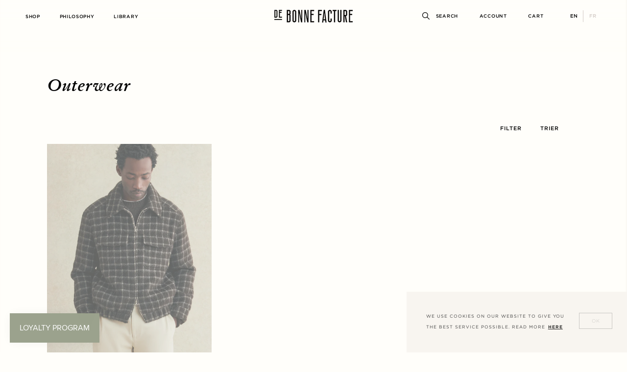

--- FILE ---
content_type: text/html; charset=utf-8
request_url: https://debonnefacture.fr/collections/outerwear/size__s
body_size: 60915
content:
        
        
        
        <!doctype html>
<!--[if IE 9]> <html class="ie9 no-js supports-no-cookies" lang="en"> <![endif]-->
<!--[if (gt IE 9)|!(IE)]><!--> <html class="no-js supports-no-cookies" lang="en"> <!--<![endif]-->
<head> 
    <script src='//debonnefacture.fr/cdn/shop/t/55/assets/product_restore_email.js?v=180981458115277363461757405619' defer='defer' ></script> 
    <script id='em_product_variants' type='application/json'>
        null
    </script>
    <script id='em_product_selected_or_first_available_variant' type='application/json'>
      null
    </script>
    <script id='em_product_metafields' type='application/json'>
      1676419425
    </script><link href="//debonnefacture.fr/cdn/shop/t/55/assets/tiny.content.min.css?v=21853800148939463861757405616" rel="stylesheet" type="text/css" media="all" />


<!-- "snippets/booster-seo.liquid" was not rendered, the associated app was uninstalled -->
  <meta charset="utf-8">
  <meta http-equiv="X-UA-Compatible" content="IE=edge">
  <meta name="viewport" content="width=device-width,initial-scale=1">
  <meta name="theme-color" content="">
  <link rel="canonical" href="https://debonnefacture.fr/collections/outerwear/size__s">

  
    <link rel="shortcut icon" href="//debonnefacture.fr/cdn/shop/files/ICONWEB2_32x32.png?v=1614792245" type="image/png">
  

  
  

  

  

<meta property="og:site_name" content="De Bonne Facture">
<meta property="og:url" content="https://debonnefacture.fr/collections/outerwear/size__s">
<meta property="og:title" content="Outerwear - Menswear - De Bonne Facture">
<meta property="og:type" content="website">
<meta property="og:description" content="French modern classic coats and raincoats in wool, cotton, linen made in France | shop our collection of men&#39;s coats at debonnefacture.fr"><meta property="og:image" content="http://debonnefacture.fr/cdn/shop/files/homepage_fw25_block1_drop2_1200x1200.jpg?v=1756376644">
<meta property="og:image:secure_url" content="https://debonnefacture.fr/cdn/shop/files/homepage_fw25_block1_drop2_1200x1200.jpg?v=1756376644">

<meta name="twitter:site" content="@">
<meta name="twitter:card" content="summary_large_image">
<meta name="twitter:title" content="Outerwear - Menswear - De Bonne Facture">
<meta name="twitter:description" content="French modern classic coats and raincoats in wool, cotton, linen made in France | shop our collection of men&#39;s coats at debonnefacture.fr">


  <link href="//debonnefacture.fr/cdn/shop/t/55/assets/theme.scss.css?v=146063624996031755421764072848" rel="stylesheet" type="text/css" media="all" />
  <link href="//debonnefacture.fr/cdn/shop/t/55/assets/custom.css?v=63783439106119759141757405620" rel="stylesheet" type="text/css" media="all" />

  <script>
    document.documentElement.className = document.documentElement.className.replace('no-js', 'js');

    window.theme = {
      strings: {
        addToCart: "Add to Cart",
        soldOut: "Sold Out",
        unavailable: "Unavailable"
      },
      moneyFormat: "{{amount}} €"
    };
  </script>

  

  <!--[if (gt IE 9)|!(IE)]><!--><script src="//debonnefacture.fr/cdn/shop/t/55/assets/vendor.js?v=122301271720316331971757405617"></script><!--<![endif]-->
  <!--[if lt IE 9]><script src="//debonnefacture.fr/cdn/shop/t/55/assets/vendor.js?v=122301271720316331971757405617"></script><![endif]-->

  <script type="text/javascript">
    jQuery(function() {
        CartJS.init({"note":null,"attributes":{},"original_total_price":0,"total_price":0,"total_discount":0,"total_weight":0.0,"item_count":0,"items":[],"requires_shipping":false,"currency":"EUR","items_subtotal_price":0,"cart_level_discount_applications":[],"checkout_charge_amount":0});
    });
  </script>

  <!--[if (gt IE 9)|!(IE)]><!--><script src="//debonnefacture.fr/cdn/shop/t/55/assets/theme.js?v=93334884604835570041757604313" defer="defer"></script><!--<![endif]-->
  <!--[if lt IE 9]><script src="//debonnefacture.fr/cdn/shop/t/55/assets/theme.js?v=93334884604835570041757604313"></script><![endif]-->
  
  <script src="https://kit.fontawesome.com/d26839fa54.js" crossorigin="anonymous"></script>

  <!--[if (gt IE 9)|!(IE)]><!--><script src="//debonnefacture.fr/cdn/shop/t/55/assets/custom.js?v=143075997140958646111769158486" defer="defer"></script><!--<![endif]-->
  <!--[if lt IE 9]><script src="//debonnefacture.fr/cdn/shop/t/55/assets/custom.js?v=143075997140958646111769158486"></script><![endif]-->

   <!-- deprohoang checked here -->
  <script>window.performance && window.performance.mark && window.performance.mark('shopify.content_for_header.start');</script><meta name="google-site-verification" content="zsvM7XJnqMdwcU5LXwIKwym-IH1_QQPQyFSpheus2Lg">
<meta id="shopify-digital-wallet" name="shopify-digital-wallet" content="/9711845439/digital_wallets/dialog">
<meta name="shopify-checkout-api-token" content="b91a316e866b9bec77c95d23c673eb9c">
<meta id="in-context-paypal-metadata" data-shop-id="9711845439" data-venmo-supported="false" data-environment="production" data-locale="en_US" data-paypal-v4="true" data-currency="EUR">
<link rel="alternate" type="application/atom+xml" title="Feed" href="/collections/outerwear/size__s.atom" />
<link rel="alternate" hreflang="x-default" href="https://debonnefacture.fr/collections/outerwear/size__s">
<link rel="alternate" hreflang="en" href="https://debonnefacture.fr/collections/outerwear/size__s">
<link rel="alternate" hreflang="fr" href="https://debonnefacture.fr/fr/collections/outerwear/size__s">
<link rel="alternate" type="application/json+oembed" href="https://debonnefacture.fr/collections/outerwear/size__s.oembed">
<script async="async" src="/checkouts/internal/preloads.js?locale=en-FR"></script>
<link rel="preconnect" href="https://shop.app" crossorigin="anonymous">
<script async="async" src="https://shop.app/checkouts/internal/preloads.js?locale=en-FR&shop_id=9711845439" crossorigin="anonymous"></script>
<script id="apple-pay-shop-capabilities" type="application/json">{"shopId":9711845439,"countryCode":"FR","currencyCode":"EUR","merchantCapabilities":["supports3DS"],"merchantId":"gid:\/\/shopify\/Shop\/9711845439","merchantName":"De Bonne Facture","requiredBillingContactFields":["postalAddress","email","phone"],"requiredShippingContactFields":["postalAddress","email","phone"],"shippingType":"shipping","supportedNetworks":["visa","masterCard","amex","maestro"],"total":{"type":"pending","label":"De Bonne Facture","amount":"1.00"},"shopifyPaymentsEnabled":true,"supportsSubscriptions":true}</script>
<script id="shopify-features" type="application/json">{"accessToken":"b91a316e866b9bec77c95d23c673eb9c","betas":["rich-media-storefront-analytics"],"domain":"debonnefacture.fr","predictiveSearch":true,"shopId":9711845439,"locale":"en"}</script>
<script>var Shopify = Shopify || {};
Shopify.shop = "de-bonne-facture-store.myshopify.com";
Shopify.locale = "en";
Shopify.currency = {"active":"EUR","rate":"1.0"};
Shopify.country = "FR";
Shopify.theme = {"name":"NV - De Bonne Facture V1.2 - 10\/09\/2025 [MAIN]","id":181873213773,"schema_name":"Studio Zerance","schema_version":"1.0.0","theme_store_id":null,"role":"main"};
Shopify.theme.handle = "null";
Shopify.theme.style = {"id":null,"handle":null};
Shopify.cdnHost = "debonnefacture.fr/cdn";
Shopify.routes = Shopify.routes || {};
Shopify.routes.root = "/";</script>
<script type="module">!function(o){(o.Shopify=o.Shopify||{}).modules=!0}(window);</script>
<script>!function(o){function n(){var o=[];function n(){o.push(Array.prototype.slice.apply(arguments))}return n.q=o,n}var t=o.Shopify=o.Shopify||{};t.loadFeatures=n(),t.autoloadFeatures=n()}(window);</script>
<script>
  window.ShopifyPay = window.ShopifyPay || {};
  window.ShopifyPay.apiHost = "shop.app\/pay";
  window.ShopifyPay.redirectState = null;
</script>
<script id="shop-js-analytics" type="application/json">{"pageType":"collection"}</script>
<script defer="defer" async type="module" src="//debonnefacture.fr/cdn/shopifycloud/shop-js/modules/v2/client.init-shop-cart-sync_BT-GjEfc.en.esm.js"></script>
<script defer="defer" async type="module" src="//debonnefacture.fr/cdn/shopifycloud/shop-js/modules/v2/chunk.common_D58fp_Oc.esm.js"></script>
<script defer="defer" async type="module" src="//debonnefacture.fr/cdn/shopifycloud/shop-js/modules/v2/chunk.modal_xMitdFEc.esm.js"></script>
<script type="module">
  await import("//debonnefacture.fr/cdn/shopifycloud/shop-js/modules/v2/client.init-shop-cart-sync_BT-GjEfc.en.esm.js");
await import("//debonnefacture.fr/cdn/shopifycloud/shop-js/modules/v2/chunk.common_D58fp_Oc.esm.js");
await import("//debonnefacture.fr/cdn/shopifycloud/shop-js/modules/v2/chunk.modal_xMitdFEc.esm.js");

  window.Shopify.SignInWithShop?.initShopCartSync?.({"fedCMEnabled":true,"windoidEnabled":true});

</script>
<script>
  window.Shopify = window.Shopify || {};
  if (!window.Shopify.featureAssets) window.Shopify.featureAssets = {};
  window.Shopify.featureAssets['shop-js'] = {"shop-cart-sync":["modules/v2/client.shop-cart-sync_DZOKe7Ll.en.esm.js","modules/v2/chunk.common_D58fp_Oc.esm.js","modules/v2/chunk.modal_xMitdFEc.esm.js"],"init-fed-cm":["modules/v2/client.init-fed-cm_B6oLuCjv.en.esm.js","modules/v2/chunk.common_D58fp_Oc.esm.js","modules/v2/chunk.modal_xMitdFEc.esm.js"],"shop-cash-offers":["modules/v2/client.shop-cash-offers_D2sdYoxE.en.esm.js","modules/v2/chunk.common_D58fp_Oc.esm.js","modules/v2/chunk.modal_xMitdFEc.esm.js"],"shop-login-button":["modules/v2/client.shop-login-button_QeVjl5Y3.en.esm.js","modules/v2/chunk.common_D58fp_Oc.esm.js","modules/v2/chunk.modal_xMitdFEc.esm.js"],"pay-button":["modules/v2/client.pay-button_DXTOsIq6.en.esm.js","modules/v2/chunk.common_D58fp_Oc.esm.js","modules/v2/chunk.modal_xMitdFEc.esm.js"],"shop-button":["modules/v2/client.shop-button_DQZHx9pm.en.esm.js","modules/v2/chunk.common_D58fp_Oc.esm.js","modules/v2/chunk.modal_xMitdFEc.esm.js"],"avatar":["modules/v2/client.avatar_BTnouDA3.en.esm.js"],"init-windoid":["modules/v2/client.init-windoid_CR1B-cfM.en.esm.js","modules/v2/chunk.common_D58fp_Oc.esm.js","modules/v2/chunk.modal_xMitdFEc.esm.js"],"init-shop-for-new-customer-accounts":["modules/v2/client.init-shop-for-new-customer-accounts_C_vY_xzh.en.esm.js","modules/v2/client.shop-login-button_QeVjl5Y3.en.esm.js","modules/v2/chunk.common_D58fp_Oc.esm.js","modules/v2/chunk.modal_xMitdFEc.esm.js"],"init-shop-email-lookup-coordinator":["modules/v2/client.init-shop-email-lookup-coordinator_BI7n9ZSv.en.esm.js","modules/v2/chunk.common_D58fp_Oc.esm.js","modules/v2/chunk.modal_xMitdFEc.esm.js"],"init-shop-cart-sync":["modules/v2/client.init-shop-cart-sync_BT-GjEfc.en.esm.js","modules/v2/chunk.common_D58fp_Oc.esm.js","modules/v2/chunk.modal_xMitdFEc.esm.js"],"shop-toast-manager":["modules/v2/client.shop-toast-manager_DiYdP3xc.en.esm.js","modules/v2/chunk.common_D58fp_Oc.esm.js","modules/v2/chunk.modal_xMitdFEc.esm.js"],"init-customer-accounts":["modules/v2/client.init-customer-accounts_D9ZNqS-Q.en.esm.js","modules/v2/client.shop-login-button_QeVjl5Y3.en.esm.js","modules/v2/chunk.common_D58fp_Oc.esm.js","modules/v2/chunk.modal_xMitdFEc.esm.js"],"init-customer-accounts-sign-up":["modules/v2/client.init-customer-accounts-sign-up_iGw4briv.en.esm.js","modules/v2/client.shop-login-button_QeVjl5Y3.en.esm.js","modules/v2/chunk.common_D58fp_Oc.esm.js","modules/v2/chunk.modal_xMitdFEc.esm.js"],"shop-follow-button":["modules/v2/client.shop-follow-button_CqMgW2wH.en.esm.js","modules/v2/chunk.common_D58fp_Oc.esm.js","modules/v2/chunk.modal_xMitdFEc.esm.js"],"checkout-modal":["modules/v2/client.checkout-modal_xHeaAweL.en.esm.js","modules/v2/chunk.common_D58fp_Oc.esm.js","modules/v2/chunk.modal_xMitdFEc.esm.js"],"shop-login":["modules/v2/client.shop-login_D91U-Q7h.en.esm.js","modules/v2/chunk.common_D58fp_Oc.esm.js","modules/v2/chunk.modal_xMitdFEc.esm.js"],"lead-capture":["modules/v2/client.lead-capture_BJmE1dJe.en.esm.js","modules/v2/chunk.common_D58fp_Oc.esm.js","modules/v2/chunk.modal_xMitdFEc.esm.js"],"payment-terms":["modules/v2/client.payment-terms_Ci9AEqFq.en.esm.js","modules/v2/chunk.common_D58fp_Oc.esm.js","modules/v2/chunk.modal_xMitdFEc.esm.js"]};
</script>
<script>(function() {
  var isLoaded = false;
  function asyncLoad() {
    if (isLoaded) return;
    isLoaded = true;
    var urls = ["https:\/\/call.chatra.io\/shopify?chatraId=GuJN7fJmjNMdBhths\u0026shop=de-bonne-facture-store.myshopify.com","https:\/\/cdn.shopify.com\/s\/files\/1\/0097\/1184\/5439\/t\/47\/assets\/booster_eu_cookie_9711845439.js?v=1694775392\u0026shop=de-bonne-facture-store.myshopify.com","https:\/\/cdn.hextom.com\/js\/quickannouncementbar.js?shop=de-bonne-facture-store.myshopify.com"];
    for (var i = 0; i < urls.length; i++) {
      var s = document.createElement('script');
      s.type = 'text/javascript';
      s.async = true;
      s.src = urls[i];
      var x = document.getElementsByTagName('script')[0];
      x.parentNode.insertBefore(s, x);
    }
  };
  if(window.attachEvent) {
    window.attachEvent('onload', asyncLoad);
  } else {
    window.addEventListener('load', asyncLoad, false);
  }
})();</script>
<script id="__st">var __st={"a":9711845439,"offset":3600,"reqid":"b9612c46-23ef-4e9e-879a-dd108175e845-1769280167","pageurl":"debonnefacture.fr\/collections\/outerwear\/size__s","u":"9dea6eac8ba5","p":"collection","rtyp":"collection","rid":74719952959};</script>
<script>window.ShopifyPaypalV4VisibilityTracking = true;</script>
<script id="captcha-bootstrap">!function(){'use strict';const t='contact',e='account',n='new_comment',o=[[t,t],['blogs',n],['comments',n],[t,'customer']],c=[[e,'customer_login'],[e,'guest_login'],[e,'recover_customer_password'],[e,'create_customer']],r=t=>t.map((([t,e])=>`form[action*='/${t}']:not([data-nocaptcha='true']) input[name='form_type'][value='${e}']`)).join(','),a=t=>()=>t?[...document.querySelectorAll(t)].map((t=>t.form)):[];function s(){const t=[...o],e=r(t);return a(e)}const i='password',u='form_key',d=['recaptcha-v3-token','g-recaptcha-response','h-captcha-response',i],f=()=>{try{return window.sessionStorage}catch{return}},m='__shopify_v',_=t=>t.elements[u];function p(t,e,n=!1){try{const o=window.sessionStorage,c=JSON.parse(o.getItem(e)),{data:r}=function(t){const{data:e,action:n}=t;return t[m]||n?{data:e,action:n}:{data:t,action:n}}(c);for(const[e,n]of Object.entries(r))t.elements[e]&&(t.elements[e].value=n);n&&o.removeItem(e)}catch(o){console.error('form repopulation failed',{error:o})}}const l='form_type',E='cptcha';function T(t){t.dataset[E]=!0}const w=window,h=w.document,L='Shopify',v='ce_forms',y='captcha';let A=!1;((t,e)=>{const n=(g='f06e6c50-85a8-45c8-87d0-21a2b65856fe',I='https://cdn.shopify.com/shopifycloud/storefront-forms-hcaptcha/ce_storefront_forms_captcha_hcaptcha.v1.5.2.iife.js',D={infoText:'Protected by hCaptcha',privacyText:'Privacy',termsText:'Terms'},(t,e,n)=>{const o=w[L][v],c=o.bindForm;if(c)return c(t,g,e,D).then(n);var r;o.q.push([[t,g,e,D],n]),r=I,A||(h.body.append(Object.assign(h.createElement('script'),{id:'captcha-provider',async:!0,src:r})),A=!0)});var g,I,D;w[L]=w[L]||{},w[L][v]=w[L][v]||{},w[L][v].q=[],w[L][y]=w[L][y]||{},w[L][y].protect=function(t,e){n(t,void 0,e),T(t)},Object.freeze(w[L][y]),function(t,e,n,w,h,L){const[v,y,A,g]=function(t,e,n){const i=e?o:[],u=t?c:[],d=[...i,...u],f=r(d),m=r(i),_=r(d.filter((([t,e])=>n.includes(e))));return[a(f),a(m),a(_),s()]}(w,h,L),I=t=>{const e=t.target;return e instanceof HTMLFormElement?e:e&&e.form},D=t=>v().includes(t);t.addEventListener('submit',(t=>{const e=I(t);if(!e)return;const n=D(e)&&!e.dataset.hcaptchaBound&&!e.dataset.recaptchaBound,o=_(e),c=g().includes(e)&&(!o||!o.value);(n||c)&&t.preventDefault(),c&&!n&&(function(t){try{if(!f())return;!function(t){const e=f();if(!e)return;const n=_(t);if(!n)return;const o=n.value;o&&e.removeItem(o)}(t);const e=Array.from(Array(32),(()=>Math.random().toString(36)[2])).join('');!function(t,e){_(t)||t.append(Object.assign(document.createElement('input'),{type:'hidden',name:u})),t.elements[u].value=e}(t,e),function(t,e){const n=f();if(!n)return;const o=[...t.querySelectorAll(`input[type='${i}']`)].map((({name:t})=>t)),c=[...d,...o],r={};for(const[a,s]of new FormData(t).entries())c.includes(a)||(r[a]=s);n.setItem(e,JSON.stringify({[m]:1,action:t.action,data:r}))}(t,e)}catch(e){console.error('failed to persist form',e)}}(e),e.submit())}));const S=(t,e)=>{t&&!t.dataset[E]&&(n(t,e.some((e=>e===t))),T(t))};for(const o of['focusin','change'])t.addEventListener(o,(t=>{const e=I(t);D(e)&&S(e,y())}));const B=e.get('form_key'),M=e.get(l),P=B&&M;t.addEventListener('DOMContentLoaded',(()=>{const t=y();if(P)for(const e of t)e.elements[l].value===M&&p(e,B);[...new Set([...A(),...v().filter((t=>'true'===t.dataset.shopifyCaptcha))])].forEach((e=>S(e,t)))}))}(h,new URLSearchParams(w.location.search),n,t,e,['guest_login'])})(!0,!0)}();</script>
<script integrity="sha256-4kQ18oKyAcykRKYeNunJcIwy7WH5gtpwJnB7kiuLZ1E=" data-source-attribution="shopify.loadfeatures" defer="defer" src="//debonnefacture.fr/cdn/shopifycloud/storefront/assets/storefront/load_feature-a0a9edcb.js" crossorigin="anonymous"></script>
<script crossorigin="anonymous" defer="defer" src="//debonnefacture.fr/cdn/shopifycloud/storefront/assets/shopify_pay/storefront-65b4c6d7.js?v=20250812"></script>
<script data-source-attribution="shopify.dynamic_checkout.dynamic.init">var Shopify=Shopify||{};Shopify.PaymentButton=Shopify.PaymentButton||{isStorefrontPortableWallets:!0,init:function(){window.Shopify.PaymentButton.init=function(){};var t=document.createElement("script");t.src="https://debonnefacture.fr/cdn/shopifycloud/portable-wallets/latest/portable-wallets.en.js",t.type="module",document.head.appendChild(t)}};
</script>
<script data-source-attribution="shopify.dynamic_checkout.buyer_consent">
  function portableWalletsHideBuyerConsent(e){var t=document.getElementById("shopify-buyer-consent"),n=document.getElementById("shopify-subscription-policy-button");t&&n&&(t.classList.add("hidden"),t.setAttribute("aria-hidden","true"),n.removeEventListener("click",e))}function portableWalletsShowBuyerConsent(e){var t=document.getElementById("shopify-buyer-consent"),n=document.getElementById("shopify-subscription-policy-button");t&&n&&(t.classList.remove("hidden"),t.removeAttribute("aria-hidden"),n.addEventListener("click",e))}window.Shopify?.PaymentButton&&(window.Shopify.PaymentButton.hideBuyerConsent=portableWalletsHideBuyerConsent,window.Shopify.PaymentButton.showBuyerConsent=portableWalletsShowBuyerConsent);
</script>
<script data-source-attribution="shopify.dynamic_checkout.cart.bootstrap">document.addEventListener("DOMContentLoaded",(function(){function t(){return document.querySelector("shopify-accelerated-checkout-cart, shopify-accelerated-checkout")}if(t())Shopify.PaymentButton.init();else{new MutationObserver((function(e,n){t()&&(Shopify.PaymentButton.init(),n.disconnect())})).observe(document.body,{childList:!0,subtree:!0})}}));
</script>
<link id="shopify-accelerated-checkout-styles" rel="stylesheet" media="screen" href="https://debonnefacture.fr/cdn/shopifycloud/portable-wallets/latest/accelerated-checkout-backwards-compat.css" crossorigin="anonymous">
<style id="shopify-accelerated-checkout-cart">
        #shopify-buyer-consent {
  margin-top: 1em;
  display: inline-block;
  width: 100%;
}

#shopify-buyer-consent.hidden {
  display: none;
}

#shopify-subscription-policy-button {
  background: none;
  border: none;
  padding: 0;
  text-decoration: underline;
  font-size: inherit;
  cursor: pointer;
}

#shopify-subscription-policy-button::before {
  box-shadow: none;
}

      </style>

<script>window.performance && window.performance.mark && window.performance.mark('shopify.content_for_header.end');</script>
   <!-- deprohoang end here -->
 
  
 


  
  
  
  

<!-- "snippets/pagefly-header.liquid" was not rendered, the associated app was uninstalled -->
<script>
    
    
    
    
    
    var gsf_conversion_data = {page_type : 'category', event : 'view_item_list', data : {product_data : [{variant_id : 52659953729869, product_id : 10150029721933, name : "Student jacket", price : "1650.00", currency : "EUR", sku : "1000000149517", brand : "De Bonne Facture", variant : "44 / Brown Windowpane Check / Baby Llama Fuzzy Cloth", category : "MT59 FW25"}], total_price :"1650.00", shop_currency : "EUR"}};
    
</script>
<!-- BEGIN app block: shopify://apps/langify/blocks/langify/b50c2edb-8c63-4e36-9e7c-a7fdd62ddb8f --><!-- BEGIN app snippet: ly-switcher-factory -->




<style>
  .ly-switcher-wrapper.ly-hide, .ly-recommendation.ly-hide, .ly-recommendation .ly-submit-btn {
    display: none !important;
  }

  #ly-switcher-factory-template {
    display: none;
  }.ly-languages-switcher ul > li[key="en"] {
        order: 1 !important;
      }
      .ly-popup-modal .ly-popup-modal-content ul > li[key="en"],
      .ly-languages-switcher.ly-links a[data-language-code="en"] {
        order: 1 !important;
      }.ly-languages-switcher ul > li[key="fr"] {
        order: 2 !important;
      }
      .ly-popup-modal .ly-popup-modal-content ul > li[key="fr"],
      .ly-languages-switcher.ly-links a[data-language-code="fr"] {
        order: 2 !important;
      }
      .ly-breakpoint-1 { display: none; }
      @media (min-width:0px) and (max-width: 767px ) {
        .ly-breakpoint-1 { display: flex; }

        .ly-recommendation .ly-banner-content, 
        .ly-recommendation .ly-popup-modal-content {
          font-size: 14px !important;
          color: #000 !important;
          background: #fff !important;
          border-radius: 0px !important;
          border-width: 0px !important;
          border-color: #000 !important;
        }
        .ly-recommendation-form button[type="submit"] {
          font-size: 14px !important;
          color: #fff !important;
          background: #999 !important;
        }
      }
      .ly-breakpoint-2 { display: none; }
      @media (min-width:768px)  {
        .ly-breakpoint-2 { display: flex; }

        .ly-recommendation .ly-banner-content, 
        .ly-recommendation .ly-popup-modal-content {
          font-size: 14px !important;
          color: #000 !important;
          background: #fff !important;
          border-radius: 0px !important;
          border-width: 0px !important;
          border-color: #000 !important;
        }
        .ly-recommendation-form button[type="submit"] {
          font-size: 14px !important;
          color: #fff !important;
          background: #999 !important;
        }
      }


  
    .ly-languages-switcher-link {
	font-weight: 600 !important;
  padding: 4px 9px !important;
  margin: 0 !important;
}
.current_lang {
	color: #000 !important;
}
.ly-languages-switcher-link:not(:first-child) {
	border-left: 1px solid #d2cac5 !important;
  padding-left: 10px !important;
}
  
</style>


<template id="ly-switcher-factory-template">
<div data-breakpoint="0" class="ly-switcher-wrapper ly-breakpoint-1 custom ly-custom ly-hide" style="font-size: 11px; "><div tabindex="0" role="menu" aria-haspopup="true" aria-label="Selected language: English" data-breakpoint="0" class="ly-languages-switcher ly-links  ly-bright-theme" style="color: #000;"><a role="menuitem" href="#"

                data-language-code="en" data-ly-locked="true" class="ly-languages-switcher-link" style="background: #fff; color: #000;  margin: 0px 0px;  padding: 0px 0px;  border-style: solid; border-width: 0px; border-radius: 0px; border-color: #000;"
                rel="nofollow"><span class="ly-inner-text">EN</span></a><a role="menuitem" href="#"

                data-language-code="fr" data-ly-locked="true" class="ly-languages-switcher-link" style="background: #fff; color: #000;  margin: 0px 0px;  padding: 0px 0px;  border-style: solid; border-width: 0px; border-radius: 0px; border-color: #000;"
                rel="nofollow"><span class="ly-inner-text">FR</span></a></div></div>

<div data-breakpoint="768" class="ly-switcher-wrapper ly-breakpoint-2 custom ly-custom ly-is-transparent ly-hide" style="font-size: 10px; "><div tabindex="0" role="menu" aria-haspopup="true" aria-label="Selected language: English" data-breakpoint="768" class="ly-languages-switcher ly-links  ly-bright-theme" style="color: #d2cac5;"><a role="menuitem" href="#"

                data-language-code="en" data-ly-locked="true" class="ly-languages-switcher-link" style="color: #d2cac5;  margin: 0px 0px;  padding: 0px 0px;  border-style: solid; border-width: 0px; border-radius: 0px; border-color: #000;"
                rel="nofollow"><span class="ly-inner-text">EN</span></a><a role="menuitem" href="#"

                data-language-code="fr" data-ly-locked="true" class="ly-languages-switcher-link" style="color: #d2cac5;  margin: 0px 0px;  padding: 0px 0px;  border-style: solid; border-width: 0px; border-radius: 0px; border-color: #000;"
                rel="nofollow"><span class="ly-inner-text">FR</span></a></div></div>
</template><!-- END app snippet -->

<script>
  var langify = window.langify || {};
  var customContents = {};
  var customContents_image = {};
  var langifySettingsOverwrites = {};
  var defaultSettings = {
    debug: false,               // BOOL : Enable/disable console logs
    observe: true,              // BOOL : Enable/disable the entire mutation observer (off switch)
    observeLinks: false,
    observeImages: true,
    observeCustomContents: true,
    maxMutations: 5,
    timeout: 100,               // INT : Milliseconds to wait after a mutation, before the next mutation event will be allowed for the element
    linksBlacklist: [],
    usePlaceholderMatching: false
  };

  if(langify.settings) { 
    langifySettingsOverwrites = Object.assign({}, langify.settings);
    langify.settings = Object.assign(defaultSettings, langify.settings); 
  } else { 
    langify.settings = defaultSettings; 
  }

  langify.settings.theme = null;
  langify.settings.switcher = {"customCSS":".ly-languages-switcher-link {\n\tfont-weight: 600 !important;\n  padding: 4px 9px !important;\n  margin: 0 !important;\n}\n.current_lang {\n\tcolor: #000 !important;\n}\n.ly-languages-switcher-link:not(:first-child) {\n\tborder-left: 1px solid #d2cac5 !important;\n  padding-left: 10px !important;\n}","languageDetection":false,"languageDetectionDefault":"en","enableDefaultLanguage":false,"breakpoints":[{"key":0,"label":"0px","config":{"type":"links","corner":"bottom_right","position":"custom","show_flags":true,"rectangle_icons":false,"square_icons":false,"round_icons":false,"show_label":true,"show_custom_name":false,"show_name":false,"show_iso_code":true,"is_dark":false,"is_transparent":false,"is_dropup":false,"arrow_size":100,"arrow_width":1,"arrow_filled":false,"h_space":0,"v_space":0,"h_item_space":0,"v_item_space":0,"h_item_padding":0,"v_item_padding":0,"text_color":"#000","link_color":"#000","arrow_color":"#000","bg_color":"#fff","border_color":"#000","border_width":0,"border_radius":0,"fontsize":11,"recommendation_fontsize":14,"recommendation_border_width":0,"recommendation_border_radius":0,"recommendation_text_color":"#000","recommendation_link_color":"#000","recommendation_button_bg_color":"#999","recommendation_button_text_color":"#fff","recommendation_bg_color":"#fff","recommendation_border_color":"#000","show_currency_selector":false,"currency_switcher_enabled":false,"country_switcher_enabled":false,"switcherIcons":"no_icons","no_icons":true,"switcherLabel":"show_iso_code"}},{"key":768,"label":"1000px","config":{"type":"links","corner":"bottom_right","position":"custom","show_flags":true,"rectangle_icons":false,"square_icons":false,"round_icons":false,"show_label":true,"show_custom_name":false,"show_name":false,"show_iso_code":true,"is_dark":false,"is_transparent":true,"is_dropup":false,"arrow_size":100,"arrow_width":1,"arrow_filled":false,"h_space":0,"v_space":0,"h_item_space":0,"v_item_space":0,"h_item_padding":0,"v_item_padding":0,"text_color":"#d2cac5","link_color":"#000","arrow_color":"#000","bg_color":"#fff","border_color":"#000","border_width":0,"border_radius":0,"fontsize":10,"recommendation_fontsize":14,"recommendation_border_width":0,"recommendation_border_radius":0,"recommendation_text_color":"#000","recommendation_link_color":"#000","recommendation_button_bg_color":"#999","recommendation_button_text_color":"#fff","recommendation_bg_color":"#fff","recommendation_border_color":"#000","show_currency_selector":false,"currency_switcher_enabled":false,"country_switcher_enabled":false,"switcherLabel":"show_iso_code","no_icons":true,"switcherIcons":"no_icons"}}],"languages":[{"iso_code":"en","country_code":null,"currency_code":null,"root_url":"\/","name":"EN","primary":true,"domain":"debonnefacture.fr","published":true,"custom_name":false},{"iso_code":"fr","country_code":null,"currency_code":null,"root_url":"\/fr","name":"FR","primary":false,"domain":false,"published":true,"custom_name":false}],"recommendation_enabled":false,"recommendation_type":"popup","recommendation_switcher_key":-1,"recommendation_strings":{},"recommendation":{"recommendation_backdrop_show":true,"recommendation_corner":"center_center","recommendation_banner_corner":"top","recommendation_fontsize":14,"recommendation_border_width":0,"recommendation_border_radius":0,"recommendation_text_color":"#000","recommendation_link_color":"#000","recommendation_button_bg_color":"#999","recommendation_button_text_color":"#fff","recommendation_bg_color":"#fff","recommendation_border_color":"#000"}};
  if(langify.settings.switcher === null) {
    langify.settings.switcher = {};
  }
  langify.settings.switcher.customIcons = null;

  langify.locale = langify.locale || {
    country_code: "FR",
    language_code: "en",
    currency_code: null,
    primary: true,
    iso_code: "en",
    root_url: "\/",
    language_id: "ly130112",
    shop_url: "https:\/\/debonnefacture.fr",
    domain_feature_enabled: null,
    languages: [{
        iso_code: "en",
        root_url: "\/",
        domain: null,
      },{
        iso_code: "fr",
        root_url: "\/fr",
        domain: null,
      },]
  };

  langify.localization = {
    available_countries: ["Afghanistan","Åland Islands","Albania","Algeria","Andorra","Angola","Anguilla","Antigua \u0026amp; Barbuda","Argentina","Armenia","Aruba","Ascension Island","Australia","Austria","Azerbaijan","Bahamas","Bahrain","Bangladesh","Barbados","Belarus","Belgium","Belize","Benin","Bermuda","Bhutan","Bolivia","Bosnia \u0026amp; Herzegovina","Botswana","Bouvet Island","Brazil","British Indian Ocean Territory","British Virgin Islands","Brunei","Bulgaria","Burkina Faso","Burundi","Cambodia","Cameroon","Canada","Cape Verde","Caribbean Netherlands","Cayman Islands","Central African Republic","Chad","Chile","China","Christmas Island","Cocos (Keeling) Islands","Colombia","Comoros","Congo - Brazzaville","Congo - Kinshasa","Cook Islands","Costa Rica","Côte d’Ivoire","Croatia","Curaçao","Cyprus","Czechia","Denmark","Djibouti","Dominica","Dominican Republic","Ecuador","Egypt","El Salvador","Equatorial Guinea","Eritrea","Estonia","Eswatini","Ethiopia","Falkland Islands","Faroe Islands","Fiji","Finland","France","French Polynesia","French Southern Territories","Gabon","Gambia","Georgia","Germany","Ghana","Gibraltar","Greece","Greenland","Grenada","Guatemala","Guernsey","Guinea","Guinea-Bissau","Guyana","Haiti","Heard \u0026amp; McDonald Islands","Honduras","Hong Kong SAR","Hungary","Iceland","India","Indonesia","Iraq","Ireland","Isle of Man","Israel","Italy","Jamaica","Japan","Jersey","Jordan","Kazakhstan","Kenya","Kiribati","Kosovo","Kuwait","Kyrgyzstan","Laos","Latvia","Lebanon","Lesotho","Liberia","Libya","Liechtenstein","Lithuania","Luxembourg","Macao SAR","Madagascar","Malawi","Malaysia","Maldives","Mali","Malta","Mauritania","Mauritius","Mexico","Moldova","Monaco","Mongolia","Montenegro","Montserrat","Morocco","Mozambique","Myanmar (Burma)","Namibia","Nauru","Nepal","Netherlands","Netherlands Antilles","New Zealand","Nicaragua","Niger","Nigeria","Niue","Norfolk Island","North Macedonia","Norway","Oman","Pakistan","Palestinian Territories","Panama","Papua New Guinea","Paraguay","Peru","Philippines","Pitcairn Islands","Poland","Portugal","Qatar","Romania","Russia","Rwanda","Samoa","San Marino","São Tomé \u0026amp; Príncipe","Saudi Arabia","Senegal","Serbia","Seychelles","Sierra Leone","Singapore","Sint Maarten","Slovakia","Slovenia","Solomon Islands","Somalia","South Africa","South Georgia \u0026amp; South Sandwich Islands","South Korea","South Sudan","Spain","Sri Lanka","St. Barthélemy","St. Helena","St. Kitts \u0026amp; Nevis","St. Lucia","St. Vincent \u0026amp; Grenadines","Sudan","Suriname","Svalbard \u0026amp; Jan Mayen","Sweden","Switzerland","Taiwan","Tajikistan","Tanzania","Thailand","Timor-Leste","Togo","Tokelau","Tonga","Trinidad \u0026amp; Tobago","Tristan da Cunha","Tunisia","Türkiye","Turkmenistan","Turks \u0026amp; Caicos Islands","Tuvalu","Uganda","Ukraine","United Arab Emirates","United Kingdom","United States","Uruguay","Uzbekistan","Vanuatu","Vatican City","Venezuela","Vietnam","Western Sahara","Yemen","Zambia","Zimbabwe"],
    available_languages: [{"shop_locale":{"locale":"en","enabled":true,"primary":true,"published":true}},{"shop_locale":{"locale":"fr","enabled":true,"primary":false,"published":true}}],
    country: "France",
    language: {"shop_locale":{"locale":"en","enabled":true,"primary":true,"published":true}},
    market: {
      handle: "fr",
      id: 44630079,
      metafields: {"error":"json not allowed for this object"},
    }
  };

  // Disable link correction ALWAYS on languages with mapped domains
  
  if(langify.locale.root_url == '/') {
    langify.settings.observeLinks = false;
  }


  function extractImageObject(val) {
  if (!val || val === '') return false;

  // Handle src-sets (e.g., "image_600x600.jpg 1x, image_1200x1200.jpg 2x")
  if (val.search(/([0-9]+w?h?x?,)/gi) > -1) {
    val = val.split(/([0-9]+w?h?x?,)/gi)[0];
  }

  const hostBegin = val.indexOf('//') !== -1 ? val.indexOf('//') : 0;
  const hostEnd = val.lastIndexOf('/') + 1;
  const host = val.substring(hostBegin, hostEnd);
  let afterHost = val.substring(hostEnd);

  // Remove query/hash fragments
  afterHost = afterHost.split('#')[0].split('?')[0];

  // Extract name before any Shopify modifiers or file extension
  // e.g., "photo_600x600_crop_center@2x.jpg" → "photo"
  const name = afterHost.replace(
    /(_[0-9]+x[0-9]*|_{width}x|_{size})?(_crop_(top|center|bottom|left|right))?(@[0-9]*x)?(\.progressive)?(\.(png\.jpg|jpe?g|png|gif|webp))?$/i,
    ''
  );

  // Extract file extension (if any)
  let type = '';
  const match = afterHost.match(/\.(png\.jpg|jpe?g|png|gif|webp)$/i);
  if (match) {
    type = match[1].replace('png.jpg', 'jpg'); // fix weird double-extension cases
  }

  // Clean file name with extension or suffixes normalized
  const file = afterHost.replace(
    /(_[0-9]+x[0-9]*|_{width}x|_{size})?(_crop_(top|center|bottom|left|right))?(@[0-9]*x)?(\.progressive)?(\.(png\.jpg|jpe?g|png|gif|webp))?$/i,
    type ? '.' + type : ''
  );

  return { host, name, type, file };
}



  /* Custom Contents Section*/
  var customContents = {};

  // Images Section
  

</script><link rel="preload stylesheet" href="https://cdn.shopify.com/extensions/019a5e5e-a484-720d-b1ab-d37a963e7bba/extension-langify-79/assets/langify-lib.css" as="style" media="print" onload="this.media='all'; this.onload=null;"><!-- END app block --><!-- BEGIN app block: shopify://apps/klaviyo-email-marketing-sms/blocks/klaviyo-onsite-embed/2632fe16-c075-4321-a88b-50b567f42507 -->












  <script async src="https://static.klaviyo.com/onsite/js/YyMQta/klaviyo.js?company_id=YyMQta"></script>
  <script>!function(){if(!window.klaviyo){window._klOnsite=window._klOnsite||[];try{window.klaviyo=new Proxy({},{get:function(n,i){return"push"===i?function(){var n;(n=window._klOnsite).push.apply(n,arguments)}:function(){for(var n=arguments.length,o=new Array(n),w=0;w<n;w++)o[w]=arguments[w];var t="function"==typeof o[o.length-1]?o.pop():void 0,e=new Promise((function(n){window._klOnsite.push([i].concat(o,[function(i){t&&t(i),n(i)}]))}));return e}}})}catch(n){window.klaviyo=window.klaviyo||[],window.klaviyo.push=function(){var n;(n=window._klOnsite).push.apply(n,arguments)}}}}();</script>

  




  <script>
    window.klaviyoReviewsProductDesignMode = false
  </script>







<!-- END app block --><!-- BEGIN app block: shopify://apps/chatra-live-chat-chatbot/blocks/widget/3617185a-5880-4550-b1d3-81cdb9d37290 --><script src="" async></script>

<!-- END app block --><script src="https://cdn.shopify.com/extensions/019a5e5e-a484-720d-b1ab-d37a963e7bba/extension-langify-79/assets/langify-lib.js" type="text/javascript" defer="defer"></script>
<script src="https://cdn.shopify.com/extensions/019a913b-00c5-784b-b51b-f326e4d04b70/preorder-cli3-21/assets/common.js" type="text/javascript" defer="defer"></script>
<link href="https://cdn.shopify.com/extensions/019a913b-00c5-784b-b51b-f326e4d04b70/preorder-cli3-21/assets/common.css" rel="stylesheet" type="text/css" media="all">
<script src="https://cdn.shopify.com/extensions/019bec76-bf04-75b3-9131-34827afe520d/smile-io-275/assets/smile-loader.js" type="text/javascript" defer="defer"></script>
<script src="https://cdn.shopify.com/extensions/8d2c31d3-a828-4daf-820f-80b7f8e01c39/nova-eu-cookie-bar-gdpr-4/assets/nova-cookie-app-embed.js" type="text/javascript" defer="defer"></script>
<link href="https://cdn.shopify.com/extensions/8d2c31d3-a828-4daf-820f-80b7f8e01c39/nova-eu-cookie-bar-gdpr-4/assets/nova-cookie.css" rel="stylesheet" type="text/css" media="all">
<script src="https://cdn.shopify.com/extensions/4d5a2c47-c9fc-4724-a26e-14d501c856c6/attrac-6/assets/attrac-embed-bars.js" type="text/javascript" defer="defer"></script>
<link href="https://monorail-edge.shopifysvc.com" rel="dns-prefetch">
<script>(function(){if ("sendBeacon" in navigator && "performance" in window) {try {var session_token_from_headers = performance.getEntriesByType('navigation')[0].serverTiming.find(x => x.name == '_s').description;} catch {var session_token_from_headers = undefined;}var session_cookie_matches = document.cookie.match(/_shopify_s=([^;]*)/);var session_token_from_cookie = session_cookie_matches && session_cookie_matches.length === 2 ? session_cookie_matches[1] : "";var session_token = session_token_from_headers || session_token_from_cookie || "";function handle_abandonment_event(e) {var entries = performance.getEntries().filter(function(entry) {return /monorail-edge.shopifysvc.com/.test(entry.name);});if (!window.abandonment_tracked && entries.length === 0) {window.abandonment_tracked = true;var currentMs = Date.now();var navigation_start = performance.timing.navigationStart;var payload = {shop_id: 9711845439,url: window.location.href,navigation_start,duration: currentMs - navigation_start,session_token,page_type: "collection"};window.navigator.sendBeacon("https://monorail-edge.shopifysvc.com/v1/produce", JSON.stringify({schema_id: "online_store_buyer_site_abandonment/1.1",payload: payload,metadata: {event_created_at_ms: currentMs,event_sent_at_ms: currentMs}}));}}window.addEventListener('pagehide', handle_abandonment_event);}}());</script>
<script id="web-pixels-manager-setup">(function e(e,d,r,n,o){if(void 0===o&&(o={}),!Boolean(null===(a=null===(i=window.Shopify)||void 0===i?void 0:i.analytics)||void 0===a?void 0:a.replayQueue)){var i,a;window.Shopify=window.Shopify||{};var t=window.Shopify;t.analytics=t.analytics||{};var s=t.analytics;s.replayQueue=[],s.publish=function(e,d,r){return s.replayQueue.push([e,d,r]),!0};try{self.performance.mark("wpm:start")}catch(e){}var l=function(){var e={modern:/Edge?\/(1{2}[4-9]|1[2-9]\d|[2-9]\d{2}|\d{4,})\.\d+(\.\d+|)|Firefox\/(1{2}[4-9]|1[2-9]\d|[2-9]\d{2}|\d{4,})\.\d+(\.\d+|)|Chrom(ium|e)\/(9{2}|\d{3,})\.\d+(\.\d+|)|(Maci|X1{2}).+ Version\/(15\.\d+|(1[6-9]|[2-9]\d|\d{3,})\.\d+)([,.]\d+|)( \(\w+\)|)( Mobile\/\w+|) Safari\/|Chrome.+OPR\/(9{2}|\d{3,})\.\d+\.\d+|(CPU[ +]OS|iPhone[ +]OS|CPU[ +]iPhone|CPU IPhone OS|CPU iPad OS)[ +]+(15[._]\d+|(1[6-9]|[2-9]\d|\d{3,})[._]\d+)([._]\d+|)|Android:?[ /-](13[3-9]|1[4-9]\d|[2-9]\d{2}|\d{4,})(\.\d+|)(\.\d+|)|Android.+Firefox\/(13[5-9]|1[4-9]\d|[2-9]\d{2}|\d{4,})\.\d+(\.\d+|)|Android.+Chrom(ium|e)\/(13[3-9]|1[4-9]\d|[2-9]\d{2}|\d{4,})\.\d+(\.\d+|)|SamsungBrowser\/([2-9]\d|\d{3,})\.\d+/,legacy:/Edge?\/(1[6-9]|[2-9]\d|\d{3,})\.\d+(\.\d+|)|Firefox\/(5[4-9]|[6-9]\d|\d{3,})\.\d+(\.\d+|)|Chrom(ium|e)\/(5[1-9]|[6-9]\d|\d{3,})\.\d+(\.\d+|)([\d.]+$|.*Safari\/(?![\d.]+ Edge\/[\d.]+$))|(Maci|X1{2}).+ Version\/(10\.\d+|(1[1-9]|[2-9]\d|\d{3,})\.\d+)([,.]\d+|)( \(\w+\)|)( Mobile\/\w+|) Safari\/|Chrome.+OPR\/(3[89]|[4-9]\d|\d{3,})\.\d+\.\d+|(CPU[ +]OS|iPhone[ +]OS|CPU[ +]iPhone|CPU IPhone OS|CPU iPad OS)[ +]+(10[._]\d+|(1[1-9]|[2-9]\d|\d{3,})[._]\d+)([._]\d+|)|Android:?[ /-](13[3-9]|1[4-9]\d|[2-9]\d{2}|\d{4,})(\.\d+|)(\.\d+|)|Mobile Safari.+OPR\/([89]\d|\d{3,})\.\d+\.\d+|Android.+Firefox\/(13[5-9]|1[4-9]\d|[2-9]\d{2}|\d{4,})\.\d+(\.\d+|)|Android.+Chrom(ium|e)\/(13[3-9]|1[4-9]\d|[2-9]\d{2}|\d{4,})\.\d+(\.\d+|)|Android.+(UC? ?Browser|UCWEB|U3)[ /]?(15\.([5-9]|\d{2,})|(1[6-9]|[2-9]\d|\d{3,})\.\d+)\.\d+|SamsungBrowser\/(5\.\d+|([6-9]|\d{2,})\.\d+)|Android.+MQ{2}Browser\/(14(\.(9|\d{2,})|)|(1[5-9]|[2-9]\d|\d{3,})(\.\d+|))(\.\d+|)|K[Aa][Ii]OS\/(3\.\d+|([4-9]|\d{2,})\.\d+)(\.\d+|)/},d=e.modern,r=e.legacy,n=navigator.userAgent;return n.match(d)?"modern":n.match(r)?"legacy":"unknown"}(),u="modern"===l?"modern":"legacy",c=(null!=n?n:{modern:"",legacy:""})[u],f=function(e){return[e.baseUrl,"/wpm","/b",e.hashVersion,"modern"===e.buildTarget?"m":"l",".js"].join("")}({baseUrl:d,hashVersion:r,buildTarget:u}),m=function(e){var d=e.version,r=e.bundleTarget,n=e.surface,o=e.pageUrl,i=e.monorailEndpoint;return{emit:function(e){var a=e.status,t=e.errorMsg,s=(new Date).getTime(),l=JSON.stringify({metadata:{event_sent_at_ms:s},events:[{schema_id:"web_pixels_manager_load/3.1",payload:{version:d,bundle_target:r,page_url:o,status:a,surface:n,error_msg:t},metadata:{event_created_at_ms:s}}]});if(!i)return console&&console.warn&&console.warn("[Web Pixels Manager] No Monorail endpoint provided, skipping logging."),!1;try{return self.navigator.sendBeacon.bind(self.navigator)(i,l)}catch(e){}var u=new XMLHttpRequest;try{return u.open("POST",i,!0),u.setRequestHeader("Content-Type","text/plain"),u.send(l),!0}catch(e){return console&&console.warn&&console.warn("[Web Pixels Manager] Got an unhandled error while logging to Monorail."),!1}}}}({version:r,bundleTarget:l,surface:e.surface,pageUrl:self.location.href,monorailEndpoint:e.monorailEndpoint});try{o.browserTarget=l,function(e){var d=e.src,r=e.async,n=void 0===r||r,o=e.onload,i=e.onerror,a=e.sri,t=e.scriptDataAttributes,s=void 0===t?{}:t,l=document.createElement("script"),u=document.querySelector("head"),c=document.querySelector("body");if(l.async=n,l.src=d,a&&(l.integrity=a,l.crossOrigin="anonymous"),s)for(var f in s)if(Object.prototype.hasOwnProperty.call(s,f))try{l.dataset[f]=s[f]}catch(e){}if(o&&l.addEventListener("load",o),i&&l.addEventListener("error",i),u)u.appendChild(l);else{if(!c)throw new Error("Did not find a head or body element to append the script");c.appendChild(l)}}({src:f,async:!0,onload:function(){if(!function(){var e,d;return Boolean(null===(d=null===(e=window.Shopify)||void 0===e?void 0:e.analytics)||void 0===d?void 0:d.initialized)}()){var d=window.webPixelsManager.init(e)||void 0;if(d){var r=window.Shopify.analytics;r.replayQueue.forEach((function(e){var r=e[0],n=e[1],o=e[2];d.publishCustomEvent(r,n,o)})),r.replayQueue=[],r.publish=d.publishCustomEvent,r.visitor=d.visitor,r.initialized=!0}}},onerror:function(){return m.emit({status:"failed",errorMsg:"".concat(f," has failed to load")})},sri:function(e){var d=/^sha384-[A-Za-z0-9+/=]+$/;return"string"==typeof e&&d.test(e)}(c)?c:"",scriptDataAttributes:o}),m.emit({status:"loading"})}catch(e){m.emit({status:"failed",errorMsg:(null==e?void 0:e.message)||"Unknown error"})}}})({shopId: 9711845439,storefrontBaseUrl: "https://debonnefacture.fr",extensionsBaseUrl: "https://extensions.shopifycdn.com/cdn/shopifycloud/web-pixels-manager",monorailEndpoint: "https://monorail-edge.shopifysvc.com/unstable/produce_batch",surface: "storefront-renderer",enabledBetaFlags: ["2dca8a86"],webPixelsConfigList: [{"id":"3177316685","configuration":"{\"accountID\":\"YyMQta\",\"webPixelConfig\":\"eyJlbmFibGVBZGRlZFRvQ2FydEV2ZW50cyI6IHRydWV9\"}","eventPayloadVersion":"v1","runtimeContext":"STRICT","scriptVersion":"524f6c1ee37bacdca7657a665bdca589","type":"APP","apiClientId":123074,"privacyPurposes":["ANALYTICS","MARKETING"],"dataSharingAdjustments":{"protectedCustomerApprovalScopes":["read_customer_address","read_customer_email","read_customer_name","read_customer_personal_data","read_customer_phone"]}},{"id":"1061683533","configuration":"{\"config\":\"{\\\"pixel_id\\\":\\\"GT-WBL6MN3\\\",\\\"target_country\\\":\\\"FR\\\",\\\"gtag_events\\\":[{\\\"type\\\":\\\"purchase\\\",\\\"action_label\\\":\\\"MC-ST4T861T15\\\"},{\\\"type\\\":\\\"page_view\\\",\\\"action_label\\\":\\\"MC-ST4T861T15\\\"},{\\\"type\\\":\\\"view_item\\\",\\\"action_label\\\":\\\"MC-ST4T861T15\\\"}],\\\"enable_monitoring_mode\\\":false}\"}","eventPayloadVersion":"v1","runtimeContext":"OPEN","scriptVersion":"b2a88bafab3e21179ed38636efcd8a93","type":"APP","apiClientId":1780363,"privacyPurposes":[],"dataSharingAdjustments":{"protectedCustomerApprovalScopes":["read_customer_address","read_customer_email","read_customer_name","read_customer_personal_data","read_customer_phone"]}},{"id":"271024461","configuration":"{\"pixel_id\":\"999802256822959\",\"pixel_type\":\"facebook_pixel\",\"metaapp_system_user_token\":\"-\"}","eventPayloadVersion":"v1","runtimeContext":"OPEN","scriptVersion":"ca16bc87fe92b6042fbaa3acc2fbdaa6","type":"APP","apiClientId":2329312,"privacyPurposes":["ANALYTICS","MARKETING","SALE_OF_DATA"],"dataSharingAdjustments":{"protectedCustomerApprovalScopes":["read_customer_address","read_customer_email","read_customer_name","read_customer_personal_data","read_customer_phone"]}},{"id":"146506061","configuration":"{\"tagID\":\"2613197144278\"}","eventPayloadVersion":"v1","runtimeContext":"STRICT","scriptVersion":"18031546ee651571ed29edbe71a3550b","type":"APP","apiClientId":3009811,"privacyPurposes":["ANALYTICS","MARKETING","SALE_OF_DATA"],"dataSharingAdjustments":{"protectedCustomerApprovalScopes":["read_customer_address","read_customer_email","read_customer_name","read_customer_personal_data","read_customer_phone"]}},{"id":"shopify-app-pixel","configuration":"{}","eventPayloadVersion":"v1","runtimeContext":"STRICT","scriptVersion":"0450","apiClientId":"shopify-pixel","type":"APP","privacyPurposes":["ANALYTICS","MARKETING"]},{"id":"shopify-custom-pixel","eventPayloadVersion":"v1","runtimeContext":"LAX","scriptVersion":"0450","apiClientId":"shopify-pixel","type":"CUSTOM","privacyPurposes":["ANALYTICS","MARKETING"]}],isMerchantRequest: false,initData: {"shop":{"name":"De Bonne Facture","paymentSettings":{"currencyCode":"EUR"},"myshopifyDomain":"de-bonne-facture-store.myshopify.com","countryCode":"FR","storefrontUrl":"https:\/\/debonnefacture.fr"},"customer":null,"cart":null,"checkout":null,"productVariants":[],"purchasingCompany":null},},"https://debonnefacture.fr/cdn","fcfee988w5aeb613cpc8e4bc33m6693e112",{"modern":"","legacy":""},{"shopId":"9711845439","storefrontBaseUrl":"https:\/\/debonnefacture.fr","extensionBaseUrl":"https:\/\/extensions.shopifycdn.com\/cdn\/shopifycloud\/web-pixels-manager","surface":"storefront-renderer","enabledBetaFlags":"[\"2dca8a86\"]","isMerchantRequest":"false","hashVersion":"fcfee988w5aeb613cpc8e4bc33m6693e112","publish":"custom","events":"[[\"page_viewed\",{}],[\"collection_viewed\",{\"collection\":{\"id\":\"74719952959\",\"title\":\"Outerwear\",\"productVariants\":[{\"price\":{\"amount\":1650.0,\"currencyCode\":\"EUR\"},\"product\":{\"title\":\"Student jacket\",\"vendor\":\"De Bonne Facture\",\"id\":\"10150029721933\",\"untranslatedTitle\":\"Student jacket\",\"url\":\"\/products\/student-jacket-baby-llama-fuzzy-cloth-brown-windowpane-check-fw25\",\"type\":\"MT59 FW25\"},\"id\":\"52659953729869\",\"image\":{\"src\":\"\/\/debonnefacture.fr\/cdn\/shop\/files\/De-Bonne-Facture---Fall-Winter-2025---Edition-25---3_10.jpg?v=1751540125\"},\"sku\":\"1000000149517\",\"title\":\"44 \/ Brown Windowpane Check \/ Baby Llama Fuzzy Cloth\",\"untranslatedTitle\":\"44 \/ Brown Windowpane Check \/ Baby Llama Fuzzy Cloth\"}]}}]]"});</script><script>
  window.ShopifyAnalytics = window.ShopifyAnalytics || {};
  window.ShopifyAnalytics.meta = window.ShopifyAnalytics.meta || {};
  window.ShopifyAnalytics.meta.currency = 'EUR';
  var meta = {"products":[{"id":10150029721933,"gid":"gid:\/\/shopify\/Product\/10150029721933","vendor":"De Bonne Facture","type":"MT59 FW25","handle":"student-jacket-baby-llama-fuzzy-cloth-brown-windowpane-check-fw25","variants":[{"id":52659953729869,"price":165000,"name":"Student jacket - 44 \/ Brown Windowpane Check \/ Baby Llama Fuzzy Cloth","public_title":"44 \/ Brown Windowpane Check \/ Baby Llama Fuzzy Cloth","sku":"1000000149517"},{"id":51969619755341,"price":165000,"name":"Student jacket - 46 \/ Brown Windowpane Check \/ Baby Llama Fuzzy Cloth","public_title":"46 \/ Brown Windowpane Check \/ Baby Llama Fuzzy Cloth","sku":"1000000149586"},{"id":51969619788109,"price":165000,"name":"Student jacket - 48 \/ Brown Windowpane Check \/ Baby Llama Fuzzy Cloth","public_title":"48 \/ Brown Windowpane Check \/ Baby Llama Fuzzy Cloth","sku":"1000000149586"},{"id":52659953762637,"price":165000,"name":"Student jacket - 50 \/ Brown Windowpane Check \/ Baby Llama Fuzzy Cloth","public_title":"50 \/ Brown Windowpane Check \/ Baby Llama Fuzzy Cloth","sku":"1000000149548"},{"id":52659953795405,"price":165000,"name":"Student jacket - 52 \/ Brown Windowpane Check \/ Baby Llama Fuzzy Cloth","public_title":"52 \/ Brown Windowpane Check \/ Baby Llama Fuzzy Cloth","sku":"1000000149555"},{"id":52659953828173,"price":165000,"name":"Student jacket - 54 \/ Brown Windowpane Check \/ Baby Llama Fuzzy Cloth","public_title":"54 \/ Brown Windowpane Check \/ Baby Llama Fuzzy Cloth","sku":"1000000149562"}],"remote":false}],"page":{"pageType":"collection","resourceType":"collection","resourceId":74719952959,"requestId":"b9612c46-23ef-4e9e-879a-dd108175e845-1769280167"}};
  for (var attr in meta) {
    window.ShopifyAnalytics.meta[attr] = meta[attr];
  }
</script>
<script class="analytics">
  (function () {
    var customDocumentWrite = function(content) {
      var jquery = null;

      if (window.jQuery) {
        jquery = window.jQuery;
      } else if (window.Checkout && window.Checkout.$) {
        jquery = window.Checkout.$;
      }

      if (jquery) {
        jquery('body').append(content);
      }
    };

    var hasLoggedConversion = function(token) {
      if (token) {
        return document.cookie.indexOf('loggedConversion=' + token) !== -1;
      }
      return false;
    }

    var setCookieIfConversion = function(token) {
      if (token) {
        var twoMonthsFromNow = new Date(Date.now());
        twoMonthsFromNow.setMonth(twoMonthsFromNow.getMonth() + 2);

        document.cookie = 'loggedConversion=' + token + '; expires=' + twoMonthsFromNow;
      }
    }

    var trekkie = window.ShopifyAnalytics.lib = window.trekkie = window.trekkie || [];
    if (trekkie.integrations) {
      return;
    }
    trekkie.methods = [
      'identify',
      'page',
      'ready',
      'track',
      'trackForm',
      'trackLink'
    ];
    trekkie.factory = function(method) {
      return function() {
        var args = Array.prototype.slice.call(arguments);
        args.unshift(method);
        trekkie.push(args);
        return trekkie;
      };
    };
    for (var i = 0; i < trekkie.methods.length; i++) {
      var key = trekkie.methods[i];
      trekkie[key] = trekkie.factory(key);
    }
    trekkie.load = function(config) {
      trekkie.config = config || {};
      trekkie.config.initialDocumentCookie = document.cookie;
      var first = document.getElementsByTagName('script')[0];
      var script = document.createElement('script');
      script.type = 'text/javascript';
      script.onerror = function(e) {
        var scriptFallback = document.createElement('script');
        scriptFallback.type = 'text/javascript';
        scriptFallback.onerror = function(error) {
                var Monorail = {
      produce: function produce(monorailDomain, schemaId, payload) {
        var currentMs = new Date().getTime();
        var event = {
          schema_id: schemaId,
          payload: payload,
          metadata: {
            event_created_at_ms: currentMs,
            event_sent_at_ms: currentMs
          }
        };
        return Monorail.sendRequest("https://" + monorailDomain + "/v1/produce", JSON.stringify(event));
      },
      sendRequest: function sendRequest(endpointUrl, payload) {
        // Try the sendBeacon API
        if (window && window.navigator && typeof window.navigator.sendBeacon === 'function' && typeof window.Blob === 'function' && !Monorail.isIos12()) {
          var blobData = new window.Blob([payload], {
            type: 'text/plain'
          });

          if (window.navigator.sendBeacon(endpointUrl, blobData)) {
            return true;
          } // sendBeacon was not successful

        } // XHR beacon

        var xhr = new XMLHttpRequest();

        try {
          xhr.open('POST', endpointUrl);
          xhr.setRequestHeader('Content-Type', 'text/plain');
          xhr.send(payload);
        } catch (e) {
          console.log(e);
        }

        return false;
      },
      isIos12: function isIos12() {
        return window.navigator.userAgent.lastIndexOf('iPhone; CPU iPhone OS 12_') !== -1 || window.navigator.userAgent.lastIndexOf('iPad; CPU OS 12_') !== -1;
      }
    };
    Monorail.produce('monorail-edge.shopifysvc.com',
      'trekkie_storefront_load_errors/1.1',
      {shop_id: 9711845439,
      theme_id: 181873213773,
      app_name: "storefront",
      context_url: window.location.href,
      source_url: "//debonnefacture.fr/cdn/s/trekkie.storefront.8d95595f799fbf7e1d32231b9a28fd43b70c67d3.min.js"});

        };
        scriptFallback.async = true;
        scriptFallback.src = '//debonnefacture.fr/cdn/s/trekkie.storefront.8d95595f799fbf7e1d32231b9a28fd43b70c67d3.min.js';
        first.parentNode.insertBefore(scriptFallback, first);
      };
      script.async = true;
      script.src = '//debonnefacture.fr/cdn/s/trekkie.storefront.8d95595f799fbf7e1d32231b9a28fd43b70c67d3.min.js';
      first.parentNode.insertBefore(script, first);
    };
    trekkie.load(
      {"Trekkie":{"appName":"storefront","development":false,"defaultAttributes":{"shopId":9711845439,"isMerchantRequest":null,"themeId":181873213773,"themeCityHash":"4314955020461893190","contentLanguage":"en","currency":"EUR","eventMetadataId":"50413b9c-f51e-4b9a-b35d-d1ba039cda84"},"isServerSideCookieWritingEnabled":true,"monorailRegion":"shop_domain","enabledBetaFlags":["65f19447"]},"Session Attribution":{},"S2S":{"facebookCapiEnabled":true,"source":"trekkie-storefront-renderer","apiClientId":580111}}
    );

    var loaded = false;
    trekkie.ready(function() {
      if (loaded) return;
      loaded = true;

      window.ShopifyAnalytics.lib = window.trekkie;

      var originalDocumentWrite = document.write;
      document.write = customDocumentWrite;
      try { window.ShopifyAnalytics.merchantGoogleAnalytics.call(this); } catch(error) {};
      document.write = originalDocumentWrite;

      window.ShopifyAnalytics.lib.page(null,{"pageType":"collection","resourceType":"collection","resourceId":74719952959,"requestId":"b9612c46-23ef-4e9e-879a-dd108175e845-1769280167","shopifyEmitted":true});

      var match = window.location.pathname.match(/checkouts\/(.+)\/(thank_you|post_purchase)/)
      var token = match? match[1]: undefined;
      if (!hasLoggedConversion(token)) {
        setCookieIfConversion(token);
        window.ShopifyAnalytics.lib.track("Viewed Product Category",{"currency":"EUR","category":"Collection: outerwear","collectionName":"outerwear","collectionId":74719952959,"nonInteraction":true},undefined,undefined,{"shopifyEmitted":true});
      }
    });


        var eventsListenerScript = document.createElement('script');
        eventsListenerScript.async = true;
        eventsListenerScript.src = "//debonnefacture.fr/cdn/shopifycloud/storefront/assets/shop_events_listener-3da45d37.js";
        document.getElementsByTagName('head')[0].appendChild(eventsListenerScript);

})();</script>
  <script>
  if (!window.ga || (window.ga && typeof window.ga !== 'function')) {
    window.ga = function ga() {
      (window.ga.q = window.ga.q || []).push(arguments);
      if (window.Shopify && window.Shopify.analytics && typeof window.Shopify.analytics.publish === 'function') {
        window.Shopify.analytics.publish("ga_stub_called", {}, {sendTo: "google_osp_migration"});
      }
      console.error("Shopify's Google Analytics stub called with:", Array.from(arguments), "\nSee https://help.shopify.com/manual/promoting-marketing/pixels/pixel-migration#google for more information.");
    };
    if (window.Shopify && window.Shopify.analytics && typeof window.Shopify.analytics.publish === 'function') {
      window.Shopify.analytics.publish("ga_stub_initialized", {}, {sendTo: "google_osp_migration"});
    }
  }
</script>
<script
  defer
  src="https://debonnefacture.fr/cdn/shopifycloud/perf-kit/shopify-perf-kit-3.0.4.min.js"
  data-application="storefront-renderer"
  data-shop-id="9711845439"
  data-render-region="gcp-us-east1"
  data-page-type="collection"
  data-theme-instance-id="181873213773"
  data-theme-name="Studio Zerance"
  data-theme-version="1.0.0"
  data-monorail-region="shop_domain"
  data-resource-timing-sampling-rate="10"
  data-shs="true"
  data-shs-beacon="true"
  data-shs-export-with-fetch="true"
  data-shs-logs-sample-rate="1"
  data-shs-beacon-endpoint="https://debonnefacture.fr/api/collect"
></script>
</head> 

<body id="outerwear-menswear-de-bonne-facture" class="template-collection">
<!-- Google Tag Manager (noscript) -->
<noscript><iframe src="https://www.googletagmanager.com/ns.html?id=GTM-M2XK4P6"
height="0" width="0" style="display:none;visibility:hidden"></iframe></noscript>
<!-- End Google Tag Manager (noscript) -->

  <a class="in-page-link visually-hidden skip-link" href="#MainContent">Skip to content</a>

  <div id="shopify-section-search-bar" class="shopify-section"><div class="search-bar" data-search-bar>
  <div class="container search-bar__container">
    <div>
      <div class="search-bar__heading z-h9">
        Search
      </div>
      <div class="search-bar__form mt-20">
        <input data-search-bar-input placeholder="ENTER YOUR SEARCH" class="search-bar__form-input z-h13" type="text" name="search" />
      </div>
    </div>
    <div class="search-bar__cross" data-search-bar-close>
      
      
  
  
  <img class="lazyload "
     src="//debonnefacture.fr/cdn/shop/files/cross2_300x.png?v=1614794756"
     data-src="//debonnefacture.fr/cdn/shop/files/cross2_{width}x.png?v=1614794756"
     data-widths="[540, 720, 900, 1080, 1296, 1512, 1728, 1944, 2048]"
     data-aspectratio="1.0"
     data-sizes="auto"
     data-parent-fit="contain"
     alt="">
     


      
    </div>
  </div>
</div>
<div class="search-result" data-search-result>
</div>


</div>

  <div id="shopify-section-header" class="shopify-section"><style>
  
  .header__logo-image {
    max-width: 160px;
  }
  @media screen and (max-width: 540px) {
    .header__logo-image {
      max-width: 130px;
    }
  }
  

  li.header__menu-item:nth-child(5) > a:nth-child(1) {
    color: #000000;
  }
  
    li.header__menu-item:nth-child(5)::before {
      transform: scaleX(1) !important;
    }
  
</style>

<header class="header
               
               
               
               "
        >
  <div class="header__blur">
  </div>
  <div class="header-container container--large">
    <div class="grid grid--middle">
      <div class="grid__cell 1/6 5/12--lap-and-up align-left">
        <div style="display: inline-block" class="header__mobile-item cbeas" data-header-toggle>
          <svg aria-hidden="true" focusable="false" role="presentation" class="icon icon-hamburger" viewBox="0 0 20 20"><path fill="#444" d="M17.543 6.2H2.1a1.032 1.032 0 0 1-1.029-1.029c0-.566.463-1.029 1.029-1.029h15.443c.566 0 1.029.463 1.029 1.029 0 .566-.463 1.029-1.029 1.029zm0 4.829H2.1A1.032 1.032 0 0 1 1.071 10c0-.566.463-1.029 1.029-1.029h15.443c.566 0 1.029.463 1.029 1.029 0 .566-.463 1.029-1.029 1.029zm0 4.828H2.1a1.032 1.032 0 0 1-1.029-1.029c0-.566.463-1.029 1.029-1.029h15.443c.566 0 1.029.463 1.029 1.029 0 .566-.463 1.029-1.029 1.029z"/></svg>
        </div>
        <span class="cbeas" data-search-bar-open style="position: relative;right: -13px;top: 4px;display: inline-block;"><?xml version="1.0" encoding="iso-8859-1"?>
<!-- Generator: Adobe Illustrator 19.0.0, SVG Export Plug-In . SVG Version: 6.00 Build 0)  -->
<svg version="1.1" id="Capa_1" xmlns="http://www.w3.org/2000/svg" xmlns:xlink="http://www.w3.org/1999/xlink" x="0px" y="0px"
	 viewBox="0 0 511.999 511.999" style="enable-background:new 0 0 511.999 511.999;" xml:space="preserve">
<g>
	<g>
		<path d="M508.874,478.708L360.142,329.976c28.21-34.827,45.191-79.103,45.191-127.309c0-111.75-90.917-202.667-202.667-202.667
			S0,90.917,0,202.667s90.917,202.667,202.667,202.667c48.206,0,92.482-16.982,127.309-45.191l148.732,148.732
			c4.167,4.165,10.919,4.165,15.086,0l15.081-15.082C513.04,489.627,513.04,482.873,508.874,478.708z M202.667,362.667
			c-88.229,0-160-71.771-160-160s71.771-160,160-160s160,71.771,160,160S290.896,362.667,202.667,362.667z"/>
	</g>
</g>
<g>
</g>
<g>
</g>
<g>
</g>
<g>
</g>
<g>
</g>
<g>
</g>
<g>
</g>
<g>
</g>
<g>
</g>
<g>
</g>
<g>
</g>
<g>
</g>
<g>
</g>
<g>
</g>
<g>
</g>
</svg>
</span>

<nav role="navigation" class="header__navigation">
  <ul class="header__menu-items">
    
      
        <li class="header__menu-item">
          <a class="heading z-h9" href="/collections/fw25-edition-25">SHOP</a>
          <ul class="header__submenu-items">
            
            <li
                
                
                >
              <a class="heading z-h11" href="https://debonnefacture.fr/collections/edition-26">NEW SPRING PIECES</a>
            </li>
            
            <li
                
                
                >
              <a class="heading z-h11" href="/collections/fw25-edition-25">AUTUMN WINTER EDITION</a>
            </li>
            
            <li
                
                
                >
              <a class="heading z-h11" href="/collections/outerwear">OUTERWEAR</a>
            </li>
            
            <li
                
                
                >
              <a class="heading z-h11" href="/collections/soft-tailoring">SOFT TAILORING</a>
            </li>
            
            <li
                
                
                >
              <a class="heading z-h11" href="/collections/jackets">JACKETS</a>
            </li>
            
            <li
                
                
                >
              <a class="heading z-h11" href="/collections/shirts">SHIRTS &amp; OVERSHIRTS</a>
            </li>
            
            <li
                
                
                >
              <a class="heading z-h11" href="/collections/trousers-shorts">TROUSERS</a>
            </li>
            
            <li
                
                
                >
              <a class="heading z-h11" href="/collections/loungewear">LOUNGEWEAR</a>
            </li>
            
            <li
                
                
                >
              <a class="heading z-h11" href="/collections/knits">KNITS</a>
            </li>
            
            <li
                
                
                >
              <a class="heading z-h11" href="/collections/jersey">JERSEYS</a>
            </li>
            
            <li
                
                
                >
              <a class="heading z-h11" href="/collections/accessories">ACCESSORIES</a>
            </li>
            
            <li
                
                
                >
              <a class="heading z-h11" href="https://debonnefacture.fr/collections/womenswear-1">WOMENSWEAR</a>
            </li>
            
            <li
                
                
                >
              <a class="heading z-h11" href="/collections/la-main">LA MAIN</a>
            </li>
            
            <li
                
                
                >
              <a class="heading z-h11" href="/collections/edition-25-sales">WINTER SALE</a>
            </li>
            
            <div class="header__blur--submenu"></div>
          </ul>
        </li>
      
    
      
        <li class="header__menu-item">
          <a class="heading z-h9" href="/pages/philosophy">PHILOSOPHY</a>
          <ul class="header__submenu-items">
            
            <li
                
                
                >
              <a class="heading z-h11" href="https://debonnefacture.fr/pages/natural-fabrics">FABRICS</a>
            </li>
            
            <li
                
                
                >
              <a class="heading z-h11" href="https://debonnefacture.fr/pages/sustainability">SUSTAINABILITY</a>
            </li>
            
            <div class="header__blur--submenu"></div>
          </ul>
        </li>
      
    
      
        <li class="header__menu-item">
          <a class="heading z-h9" href="/blogs/library">LIBRARY</a>
        </li>
      
    
  </ul>
</nav>
      </div>
      <div class="grid__cell 4/6 1/6--lap-and-up align-center">
        
          <div class="z-h1 no-margin header-h1" itemscope itemtype="http://schema.org/Organization">
            
            <a href="/" itemprop="url" class="header__logo-image">
              
              
              <img src="//debonnefacture.fr/cdn/shop/files/Logo_8e0e69fe-2f76-41da-a3f0-d618dc45a90a_160x.png?v=1614789133"
                   srcset="//debonnefacture.fr/cdn/shop/files/Logo_8e0e69fe-2f76-41da-a3f0-d618dc45a90a_160x.png?v=1614789133 1x, //debonnefacture.fr/cdn/shop/files/Logo_8e0e69fe-2f76-41da-a3f0-d618dc45a90a_160x@2x.png?v=1614789133 2x"
                   alt="De Bonne Facture logo"
                   itemprop="logo">
              
            </a>
            
          </div>
        
      </div>
      <div class="grid__cell 1/6 5/12--lap-and-up align-right">
        <div class="header__mobile-item heading z-h11" data-cart-toggle>
          CART
        </div>
<nav role="navigation" class="header__navigation">
  <ul class="header__menu-items">
    
      
        <li class="header__menu-item">
          
            <span data-search-bar-open style="position: relative;right: 9px;top: 4px;">
              <?xml version="1.0" encoding="iso-8859-1"?>
<!-- Generator: Adobe Illustrator 19.0.0, SVG Export Plug-In . SVG Version: 6.00 Build 0)  -->
<svg version="1.1" id="Capa_1" xmlns="http://www.w3.org/2000/svg" xmlns:xlink="http://www.w3.org/1999/xlink" x="0px" y="0px"
	 viewBox="0 0 511.999 511.999" style="enable-background:new 0 0 511.999 511.999;" xml:space="preserve">
<g>
	<g>
		<path d="M508.874,478.708L360.142,329.976c28.21-34.827,45.191-79.103,45.191-127.309c0-111.75-90.917-202.667-202.667-202.667
			S0,90.917,0,202.667s90.917,202.667,202.667,202.667c48.206,0,92.482-16.982,127.309-45.191l148.732,148.732
			c4.167,4.165,10.919,4.165,15.086,0l15.081-15.082C513.04,489.627,513.04,482.873,508.874,478.708z M202.667,362.667
			c-88.229,0-160-71.771-160-160s71.771-160,160-160s160,71.771,160,160S290.896,362.667,202.667,362.667z"/>
	</g>
</g>
<g>
</g>
<g>
</g>
<g>
</g>
<g>
</g>
<g>
</g>
<g>
</g>
<g>
</g>
<g>
</g>
<g>
</g>
<g>
</g>
<g>
</g>
<g>
</g>
<g>
</g>
<g>
</g>
<g>
</g>
</svg>

            </span>
            <a class="heading z-h9" href="javascript:void(0);" data-search-bar-open>SEARCH</a>
          
        </li>
      
    
      
        <li class="header__menu-item">
          
            <a class="heading z-h9" href="/account">ACCOUNT</a>
          
        </li>
      
    
      
        <li class="header__menu-item">
          
            <a class="heading z-h9" href="/cart" data-cart-toggle>CART</a>
            <span class="header__cart-count hide" data-cart-count>0</span>
          
        </li>
      
    
    <li class="header__menu-item no-hover">
      <span class="ly-custom-768"></span>
    </li>
  </ul>
</nav>
            </div>
          </div>
        <div>
          </header>

        <div data-header-side-nav class="side-nav">
          <div class="side-nav__nav">
            <div class="side-nav__header">
              <div>
              </div>
              <div data-header-toggle>
                ✕
              </div>
            </div>
<nav role="navigation">
  <ul>
    
      
        <li class="side-nav__heading">
          <div class="side-nav__submenu-heading">
            <a class="heading z-h11 " href="/collections/fw25-edition-25">SHOP</a>
            <div data-open-side-nav-submenu class="actif">></div>
          </div>
          <ul class="side-nav__submenu" style="display:block;">
            
              <li>
                <a class="heading z-h11" href="https://debonnefacture.fr/collections/edition-26">NEW SPRING PIECES</a>
              </li>
            
              <li>
                <a class="heading z-h11" href="/collections/fw25-edition-25">AUTUMN WINTER EDITION</a>
              </li>
            
              <li>
                <a class="heading z-h11" href="/collections/outerwear">OUTERWEAR</a>
              </li>
            
              <li>
                <a class="heading z-h11" href="/collections/soft-tailoring">SOFT TAILORING</a>
              </li>
            
              <li>
                <a class="heading z-h11" href="/collections/jackets">JACKETS</a>
              </li>
            
              <li>
                <a class="heading z-h11" href="/collections/shirts">SHIRTS &amp; OVERSHIRTS</a>
              </li>
            
              <li>
                <a class="heading z-h11" href="/collections/trousers-shorts">TROUSERS</a>
              </li>
            
              <li>
                <a class="heading z-h11" href="/collections/loungewear">LOUNGEWEAR</a>
              </li>
            
              <li>
                <a class="heading z-h11" href="/collections/knits">KNITS</a>
              </li>
            
              <li>
                <a class="heading z-h11" href="/collections/jersey">JERSEYS</a>
              </li>
            
              <li>
                <a class="heading z-h11" href="/collections/accessories">ACCESSORIES</a>
              </li>
            
              <li>
                <a class="heading z-h11" href="https://debonnefacture.fr/collections/womenswear-1">WOMENSWEAR</a>
              </li>
            
              <li>
                <a class="heading z-h11" href="/collections/la-main">LA MAIN</a>
              </li>
            
              <li>
                <a class="heading z-h11" href="/collections/edition-25-sales">WINTER SALE</a>
              </li>
            
          </ul>
        </li>
      
    
      
        <li class="side-nav__heading">
          <div class="side-nav__submenu-heading">
            <a class="heading z-h11 " href="/pages/philosophy">PHILOSOPHY</a>
            <div data-open-side-nav-submenu class="">></div>
          </div>
          <ul class="side-nav__submenu" >
            
              <li>
                <a class="heading z-h11" href="https://debonnefacture.fr/pages/natural-fabrics">FABRICS</a>
              </li>
            
              <li>
                <a class="heading z-h11" href="https://debonnefacture.fr/pages/sustainability">SUSTAINABILITY</a>
              </li>
            
          </ul>
        </li>
      
    
      
        <li class="side-nav__heading">
          <a class="heading z-h11" href="/blogs/library">LIBRARY</a>
        </li>
      
    
    <li>
      <a class="heading z-h11 side-nav__heading" href="javascript:void(0);" data-search-bar-open>SEARCH</a>
    </li>
    <li>
      <a class="heading z-h11 side-nav__heading" href="/account">ACCOUNT</a>
    </li>
    <li>
      <span class="ly-custom-0 heading z-h11 side-nav__heading"></span>
    </li>
  </ul>
  <span class="ly-custom-768"></span>
</nav>
          </div>
        </div>


</div>

  <div id="shopify-section-side-cart" class="shopify-section"><div data-cart-close data-cart-background-overlay class="side-cart-overlay
">
</div>
<div data-side-cart class="side-cart
  ">
  
  
  <section id="section-side-cart" class="section" data-section-id="side-cart" data-section-type="cart">
  <form action="/cart" method="post" novalidate>
    <div class="cart" >
      <div class="cart-header">
        
        <h1 class="heading z-h5 cart__title">Panier</h1>
        
        <div class="cart-close " data-cart-close>
          &#10005;
        </div>
      </div>
      <div class="cart__items" data-cart-items>
        
      </div>

      <div class="cart-footer" data-cart-footer>
        <div class="mb-20">
          <label onclick="$('#CartNote').slideToggle();" for="CartNote" class="heading z-h17 cart-footer__note-heading">ADD ORDER NOTE</label>
          <textarea name="note" class="hide cart-footer__note" id="CartNote"></textarea>
          <div class="heading z-h18"><p class="tax-note">Taxes included</p></div>
        </div>
        <button data-cart-button type="submit" name="checkout" class="cart-footer__checkout button--full z-h25">
        CHECKOUT <span data-cart-total-price>0.00 €</span>
        </button>
      </div>
    </div>
  </form>
</section>




<script data-cart-item type="text/x-handlebars-template">
  <div class="cart-item">
    <div class="grid cart-item__grid">
      <div class="grid__cell 2/5">
        <a href="{{ item_url }}">
          <img src="{{ item_image }}" alt="{{ item_product_title }} - {{ item_variant_title }}">
        </a>
      </div>
      <div class="grid__cell 3/5">
        <div class="">
          <h2 class="cart-item__title z-h9 heading">{{ item_product_title }} <span>{{ item_variant_title }}</span></h2>
          <div class="cart-item__total">
            <span class="">
              {{ item_line_price }}
            </span>
          </div>
          <div class="">
            <div class="cart-item__qty">
              <span data-cart-update-id="{{ item_variant_id }}" data-cart-quantity="{{ item_quantity_minus }}" class="cart-item__qty-item cart-item__qty-item--left">-</span>
              <span class="cart-item__qty-item">{{ item_quantity }}</span>
              <span data-cart-update-id="{{ item_variant_id }}" data-cart-quantity="{{ item_quantity_plus }}" class="cart-item__qty-item cart-item__qty-item--right">+</span>
            </div>
          </div>
          <div data-cart-remove-id="{{ item_variant_id }}" class="cart-item__remove">
            <span class="link">
              REMOVE
            </span>
          </div>
        </div>
      </div>
    </div>
  </div>
</script>



</div>


</div>

  <div id="shopify-section-size-chart" class="shopify-section"><section id="section-size-chart" class="section" data-section-id="size-chart" data-section-type="Size chart">
  <div class="size-chart" data-size-chart>
    
    <!-- DESKTOP -->
    <div class="size-chart__content hide-mobile">
      
      
      
      <div class="size-cart__image-container" data-img-url="//debonnefacture.fr/cdn/shopifycloud/storefront/assets/no-image-2048-a2addb12.gif">
        <div data-tab="2" class="hide">
          <img class="size-cart__image" src="//debonnefacture.fr/cdn/shopifycloud/storefront/assets/no-image-2048-a2addb12.gif">
        </div>
      </div>
      <div class="size-chart__container">
        <div class="absolute size-chart__close" data-size-chart-close>
          
  
  
  <img class="lazyload full-width"
     src="//debonnefacture.fr/cdn/shop/files/cross2_300x.png?v=1614794756"
     data-src="//debonnefacture.fr/cdn/shop/files/cross2_{width}x.png?v=1614794756"
     data-widths="[540, 720, 900, 1080, 1296, 1512, 1728, 1944, 2048]"
     data-aspectratio="1.0"
     data-sizes="auto"
     data-parent-fit="contain"
     alt="">
     


        </div>
        <div class="size-chart__header mb-30">
          <div class="heading z-h9 size-chart__heading" data-change-tab="2">
            
          </div>
          <div class="heading z-h9 size-chart__heading active" data-change-tab="1">
            SIZE CHART
          </div>
        </div>
        
        <div data-tab="2" class="size-chart__table">
  <p style="border-bottom: 1px solid black; font-family: 'Ebgaramond'; width: 22%; font-weight: 600;">In centimeters</p>
  <table class="tableau">
    <tr>
      <td></td>
      <th class="tableau__heading-col" scope="col">42</th>
      <th class="tableau__heading-col" scope="col">44</th>
      <th class="tableau__heading-col" scope="col">46</th>
      <th class="tableau__heading-col" scope="col">48</th>
      <th class="tableau__heading-col" scope="col">50</th>
      <th class="tableau__heading-col" scope="col">52</th>
      <th class="tableau__heading-col" scope="col">54</th>
    </tr>
    <tr>
      <th class="tableau__heading-row" scope="row">1/2 chest</th>
      <td>56.5</td>
      <td>58.5</td>
      <td>60.5</td>
      <td>62.5</td>
      <td>65.5</td>
      <td>68.5</td>
      <td>71.5</td>
    </tr>
    <tr>
      <th class="tableau__heading-row" scope="row">Sleeve length</th>
      <td>79.5</td>
      <td>80.5</td>
      <td>81</td>
      <td>82</td>
      <td>83.5</td>
      <td>85</td>
      <td>86.5</td>
    </tr>
    <tr>
      <th class="tableau__heading-row" scope="row">Back length</th>
      <td>79</td>
      <td>80</td>
      <td>81</td>
      <td>82</td>
      <td>83</td>
      <td>84.5</td>
      <td>85.5</td>
    </tr>
  </table>
</div>

<div data-tab="2" class="size-chart__table">
  <p style="border-bottom: 1px solid black; font-family: 'Ebgaramond'; width: 22%; font-weight: 600;">In inch</p>
  <table class="tableau">
    <tr>
      <td></td>
      <th class="tableau__heading-col" scope="col">42</th>
      <th class="tableau__heading-col" scope="col">44</th>
      <th class="tableau__heading-col" scope="col">46</th>
      <th class="tableau__heading-col" scope="col">48</th>
      <th class="tableau__heading-col" scope="col">50</th>
      <th class="tableau__heading-col" scope="col">52</th>
      <th class="tableau__heading-col" scope="col">54</th>
    </tr>
    <tr>
      <th class="tableau__heading-row" scope="row">1/2 chest</th>
      <td>22.2</td>
      <td>23.0</td>
      <td>23.8</td>
      <td>24.6</td>
      <td>25.8</td>
      <td>27.0</td>
      <td>28.1</td>
    </tr>
    <tr>
      <th class="tableau__heading-row" scope="row">Sleeve length</th>
      <td>31.3</td>
      <td>31.7</td>
      <td>31.9</td>
      <td>32.3</td>
      <td>32.9</td>
      <td>33.5</td>
      <td>34.1</td>
    </tr>
    <tr>
      <th class="tableau__heading-row" scope="row">Back length</th>
      <td>31.1</td>
      <td>31.5</td>
      <td>31.9</td>
      <td>32.3</td>
      <td>32.7</td>
      <td>33.3</td>
      <td>33.7</td>
    </tr>
  </table>
</div>
        
        <div data-tab="2" class="size-chart__table hide size-cart--unity">
          <div class="measurements">
            <div class="measurements__button actif" data-conv="cm">
              CM
            </div>
            <div class="measurements__button" data-conv="inches">
              INCHES
            </div>
          </div>
        </div>
        <div class="measurements-choice"></div>
      </div>
    </div>

    <!-- MOBILE -->
    <div class="size-chart__content hide-desktop">
      
      <div class="absolute size-chart__close" data-size-chart-close>
        
  
  
  <img class="lazyload full-width"
     src="//debonnefacture.fr/cdn/shop/files/cross2_300x.png?v=1614794756"
     data-src="//debonnefacture.fr/cdn/shop/files/cross2_{width}x.png?v=1614794756"
     data-widths="[540, 720, 900, 1080, 1296, 1512, 1728, 1944, 2048]"
     data-aspectratio="1.0"
     data-sizes="auto"
     data-parent-fit="contain"
     alt="">
     


      </div>
      <div class="size-chart__container">
        <div class="size-chart__header mb-30"></div>

        <div class="heading z-h9 size-chart__heading--top">
          Size conversion
        </div>

        <div data-tab="2" class="size-chart__table hide">
          <!-- 🔹 Remplacement du tableau statique par le tableau dynamique produit -->
          

          <div class="heading z-h9 size-chart__heading--bottom">
            Body measurements 
            <div class="measurements">
              <div class="measurements__button actif" data-conv="cm">
                CM
              </div>
              <div class="measurements__button" data-conv="inches">
                INCHES
              </div>
            </div>
          </div>
        </div>

        <div class="size-picture">
          <img class="size-cart__image" src="//debonnefacture.fr/cdn/shopifycloud/storefront/assets/no-image-2048-a2addb12.gif">
        </div>
      </div>
    </div>

  </div>
</section>

<script>
  $(document).ready(function() {
    if ($(window).width() > 800) {
      $('[data-change-tab="2"]').click();
      $(".measurements-choice .size-chart__table").attr("style", "");
    }
    
    $("[data-conv]").on("click", function() {
      $("[data-conv]").removeClass("actif");
      $(this).addClass("actif");
      var conv = $(this).attr("data-conv");
      $(".measurements-choice .size-chart__table").hide();
      
      if (conv == "cm") {
        $(".measurements-choice .size-chart__table:first-child").fadeIn();
      } else {
        $(".measurements-choice .size-chart__table:nth-child(2)").fadeIn();
      }
    });
  });
</script>


</div>

  <div id="shopify-section-pictos" class="shopify-section"><style>

.picto-organic {
  background: url('//debonnefacture.fr/cdn/shop/files/leaves.png?v=1614789983');
  position: relative;
  width: 20px;
  height: 20px;
  background-size: contain;
  background-repeat: no-repeat;
  background-position: center;
}
.picto-organic::before {
  content:'Organic';
  position: absolute;
  top: calc(100% + 5px);
  left: 50%;
  transform: translateX(-50%);
  text-transform: uppercase;
  font-size: 8px;
  letter-spacing: 1px;
  margin-top: 5px;
}

.picto-recycled {
  background: url('//debonnefacture.fr/cdn/shop/files/recycle.png?v=1614789983');
  position: relative;
  width: 20px;
  height: 20px;
  background-size: contain;
  background-repeat: no-repeat;
  background-position: center;
}
.picto-recycled::before {
  content:'Recycled';
  position: absolute;
  top: calc(100% + 5px);
  left: 50%;
  transform: translateX(-50%);
  text-transform: uppercase;
  font-size: 8px;
  letter-spacing: 1px;
  margin-top: 5px;
}

.picto-naturaldye {
  background: url('//debonnefacture.fr/cdn/shop/files/picto-naturaldye.png?v=1614792249');
  position: relative;
  width: 20px;
  height: 20px;
  background-size: contain;
  background-repeat: no-repeat;
  background-position: center;
}
.picto-naturaldye::before {
  content:'Natural shade';
  position: absolute;
  top: calc(100% + 5px);
  left: 50%;
  transform: translateX(-50%);
  text-transform: uppercase;
  font-size: 8px;
  letter-spacing: 1px;
  margin-top: 5px;
}

.picto-undyed {
  background: url('//debonnefacture.fr/cdn/shop/files/undyed.png?v=1614795310');
  position: relative;
  width: 20px;
  height: 20px;
  background-size: contain;
  background-repeat: no-repeat;
  background-position: center;
}
.picto-undyed::before {
  content:'Undyed';
  position: absolute;
  top: calc(100% + 5px);
  left: 50%;
  transform: translateX(-50%);
  text-transform: uppercase;
  font-size: 8px;
  letter-spacing: 1px;
  margin-top: 5px;
}

.picto-leather {
  background: url('//debonnefacture.fr/cdn/shop/files/LEATHER_f9a7daf0-59d6-4f46-82b2-1af28783267d.png?v=1614908012');
  position: relative;
  width: 20px;
  height: 20px;
  background-size: contain;
  background-repeat: no-repeat;
  background-position: center;
}
.picto-leather::before {
  content:'100% Leather';
  position: absolute;
  top: calc(100% + 5px);
  left: 50%;
  transform: translateX(-50%);
  text-transform: uppercase;
  font-size: 8px;
  letter-spacing: 1px;
  margin-top: 5px;
}

.picto-suit {
  background: url('//debonnefacture.fr/cdn/shop/files/picto-suit.png?v=1614918115');
  position: relative;
  width: 20px;
  height: 20px;
  background-size: contain;
  background-repeat: no-repeat;
  background-position: center;
}
.picto-suit::before {
  content:'SUIT';
  position: absolute;
  top: calc(100% + 5px);
  left: 50%;
  transform: translateX(-50%);
  text-transform: uppercase;
  font-size: 8px;
  letter-spacing: 1px;
  margin-top: 5px;
}

.picto-mulesing-free {
  background: url('//debonnefacture.fr/cdn/shop/files/picto-mulesing-free_aaa1b58b-ebe0-4db5-a9e5-034436da3f06.png?v=1614932640');
  position: relative;
  width: 20px;
  height: 20px;
  background-size: contain;
  background-repeat: no-repeat;
  background-position: center;
}
.picto-mulesing-free::before {
  content:'Mulesing-free';
  position: absolute;
  top: calc(100% + 5px);
  left: 50%;
  transform: translateX(-50%);
  text-transform: uppercase;
  font-size: 8px;
  letter-spacing: 1px;
  margin-top: 5px;
}

.picto-stock-fabric {
  background: url('//debonnefacture.fr/cdn/shop/files/worldwide.png?v=1614935707');
  position: relative;
  width: 20px;
  height: 20px;
  background-size: contain;
  background-repeat: no-repeat;
  background-position: center;
}
.picto-stock-fabric::before {
  content:'Re.Stock Fabrics';
  position: absolute;
  top: calc(100% + 5px);
  left: 50%;
  transform: translateX(-50%);
  text-transform: uppercase;
  font-size: 8px;
  letter-spacing: 1px;
  margin-top: 5px;
}

.picto-vintage {
  background: url('//debonnefacture.fr/cdn/shop/files/share.png?v=1614935707');
  position: relative;
  width: 20px;
  height: 20px;
  background-size: contain;
  background-repeat: no-repeat;
  background-position: center;
}
.picto-vintage::before {
  content:'VINTAGE';
  position: absolute;
  top: calc(100% + 5px);
  left: 50%;
  transform: translateX(-50%);
  text-transform: uppercase;
  font-size: 8px;
  letter-spacing: 1px;
  margin-top: 5px;
}

.picto-gots {
  background: url('//debonnefacture.fr/cdn/shop/files/picto-gots-1.png?v=1613125616');
  position: relative;
  width: 20px;
  height: 20px;
  background-size: contain;
  background-repeat: no-repeat;
  background-position: center;
}
.picto-gots::before {
  content:'GOTS Certification';
  position: absolute;
  top: calc(100% + 5px);
  left: 50%;
  transform: translateX(-50%);
  text-transform: uppercase;
  font-size: 8px;
  letter-spacing: 1px;
  margin-top: 5px;
}

.picto-master-of-linen {
  background: url('//debonnefacture.fr/cdn/shop/files/europe.png?v=1650975283');
  position: relative;
  width: 20px;
  height: 20px;
  background-size: contain;
  background-repeat: no-repeat;
  background-position: center;
}
.picto-master-of-linen::before {
  content:'EUROPEAN LINEN';
  position: absolute;
  top: calc(100% + 5px);
  left: 50%;
  transform: translateX(-50%);
  text-transform: uppercase;
  font-size: 8px;
  letter-spacing: 1px;
  margin-top: 5px;
}

.picto-bci {
  background: url('//debonnefacture.fr/cdn/shop/files/BCI_02.png?v=1643033723');
  position: relative;
  width: 20px;
  height: 20px;
  background-size: contain;
  background-repeat: no-repeat;
  background-position: center;
}
.picto-bci::before {
  content:'BCI Certification';
  position: absolute;
  top: calc(100% + 5px);
  left: 50%;
  transform: translateX(-50%);
  text-transform: uppercase;
  font-size: 8px;
  letter-spacing: 1px;
  margin-top: 5px;
}

.picto-exclusive {
  background: url('//debonnefacture.fr/cdn/shop/files/PICTO_EXCLUSIVE_NOIR.png?v=1731999553');
  position: relative;
  width: 20px;
  height: 20px;
  background-size: contain;
  background-repeat: no-repeat;
  background-position: center;
}
.picto-exclusive::before {
  content:'';
  position: absolute;
  top: calc(100% + 5px);
  left: 50%;
  transform: translateX(-50%);
  text-transform: uppercase;
  font-size: 8px;
  letter-spacing: 1px;
  margin-top: 5px;
}

</style>


</div>

  <main role="main" id="MainContent">
 































 




  <div id="shopify-section-collection" class="shopify-section"><section
  id="section-collection"
  class="collection"
  data-section-id="collection"
  data-section-type="collection"
>
  <div class="container">
    <div class="grid grid--large mt-50 mt-10-mobile">
      <div class="grid__cell">
        
          <div class="collection__header ">
            
              <h1>Outerwear</h1>
            
            
          </div>
        
      </div>
      <div class="grid__cell mb-20">
        <div class="filter-container">
          <div class="filter-controls">
            <div class="button-filter-container">
              <div class="collection__active-filters collection__all-pieces z-h14">
                FILTER <span class="toggle-icon"><i class="fa-solid fa-chevron-down" style="color: #000000;"></i></span>
              </div>
              <div class="collection__active-orders collection__all-pieces z-h14">
                TRIER <span class="toggle-icon"><i class="fa-solid fa-chevron-down" style="color: #000000;"></i></span>
              </div>
            </div>
            <div class="collection__reset-button">
              <button class="button button-reset-filter z-h17" data-url="/collections/outerwear">réinitialiser</button>
            </div>
          </div>
          <div class="filter-display">
            <div class="collection__filters">
  <div class="relative">
    <div class="collection__filters-details">
      <div class="relative ml-80 p-20">

      

      
      

      
        
        
        

        
        
          
          
            <div class="collection__filters-column-container collection__filters-column-size">
              <h3 class="heading z-h9 collection__active-filter-categories" data-type="size">
                SIZE
                <span class="mobile-toggle-icon toggle-icon"><i class="fa-solid fa-chevron-down" style="color: #000000;"></i></span>
              </h3>
              <ul class="nav active--categories filter-size" data-type="size">
                
                
                  
                
                  
                
                  
                
                  
                
                  
                
                  
                
                  
                
                  
                
                  
                
                  
                
                  
                
                  
                
                  
                
                  
                
                  
                
                  
                
                  
                
                  
                
                  
                
                  
                
                  
                
                  
                
                  
                
                  
                
                  
                
                  
                
                  
                
                  
                
                  
                
                  
                
                  
                
                  
                
                  
                
                  
                
                  
                
                  
                
                  
                
                  
                
                  
                
                  
                
                  
                
                  
                
                  
                
                  
                
                  
                
                  
                
                  
                
                  
                
                  
                
                  
                
                  
                
                  
                
                  
                
                  
                
                  
                
                  
                
                  
                
                  
                
                  
                
                  
                
                  
                
                  
                
                  
                
                  
                    
                    
                    
                    
                      <li class="z-h17 li-filter" data-type="size">
                        <input type="checkbox" class="checkbox-filter">
                        <label
                          data-tag=""
                          data-code="data-ref-to-use-"
                          class="checkbox-filter-label "
                           > 
                        </label>
                        <a href="/collections/outerwear/size__s+size__" title="Narrow selection to products matching tag size__"></a>
                      </li>
                    
                    
                  
                
                  
                    
                    
                    
                    
                      <li class="z-h17 li-filter" data-type="size">
                        <input type="checkbox" class="checkbox-filter">
                        <label
                          data-tag="42"
                          data-code="data-ref-to-use-42"
                          class="checkbox-filter-label "
                           > 
                        </label>
                        <a href="/collections/outerwear/size__s+size__42" title="Narrow selection to products matching tag size__42">42</a>
                      </li>
                    
                    
                  
                
                  
                    
                    
                    
                    
                      <li class="z-h17 li-filter" data-type="size">
                        <input type="checkbox" class="checkbox-filter">
                        <label
                          data-tag="44"
                          data-code="data-ref-to-use-44"
                          class="checkbox-filter-label "
                           > 
                        </label>
                        <a href="/collections/outerwear/size__s+size__44" title="Narrow selection to products matching tag size__44">44</a>
                      </li>
                    
                    
                  
                
                  
                    
                    
                    
                    
                      <li class="z-h17 li-filter" data-type="size">
                        <input type="checkbox" class="checkbox-filter">
                        <label
                          data-tag="46"
                          data-code="data-ref-to-use-46"
                          class="checkbox-filter-label "
                           > 
                        </label>
                        <a href="/collections/outerwear/size__s+size__46" title="Narrow selection to products matching tag size__46">46</a>
                      </li>
                    
                    
                  
                
                  
                    
                    
                    
                    
                      <li class="z-h17 li-filter" data-type="size">
                        <input type="checkbox" class="checkbox-filter">
                        <label
                          data-tag="48"
                          data-code="data-ref-to-use-48"
                          class="checkbox-filter-label "
                           > 
                        </label>
                        <a href="/collections/outerwear/size__s+size__48" title="Narrow selection to products matching tag size__48">48</a>
                      </li>
                    
                    
                  
                
                  
                    
                    
                    
                    
                      <li class="z-h17 li-filter" data-type="size">
                        <input type="checkbox" class="checkbox-filter">
                        <label
                          data-tag="50"
                          data-code="data-ref-to-use-50"
                          class="checkbox-filter-label "
                           > 
                        </label>
                        <a href="/collections/outerwear/size__s+size__50" title="Narrow selection to products matching tag size__50">50</a>
                      </li>
                    
                    
                  
                
                  
                    
                    
                    
                    
                      <li class="z-h17 li-filter" data-type="size">
                        <input type="checkbox" class="checkbox-filter">
                        <label
                          data-tag="52"
                          data-code="data-ref-to-use-52"
                          class="checkbox-filter-label "
                           > 
                        </label>
                        <a href="/collections/outerwear/size__s+size__52" title="Narrow selection to products matching tag size__52">52</a>
                      </li>
                    
                    
                  
                
                  
                    
                    
                    
                    
                      <li class="z-h17 li-filter" data-type="size">
                        <input type="checkbox" class="checkbox-filter">
                        <label
                          data-tag="54"
                          data-code="data-ref-to-use-54"
                          class="checkbox-filter-label "
                           > 
                        </label>
                        <a href="/collections/outerwear/size__s+size__54" title="Narrow selection to products matching tag size__54">54</a>
                      </li>
                    
                    
                  
                
                  
                    
                    
                    
                    
                      <li class="collection__active-filter li-filter z-h17" data-type="size">
                        <input type="checkbox" class="checkbox-filter" checked>
                        <label
                          data-tag="s"
                          data-code="data-ref-to-use-s"
                          class="checkbox-filter-label "
                           > 
                        </label>
                        <a href="/collections/outerwear" title="Remove tag size__S">S</a>
                      </li>
                    
                    
                  
                
                  
                
                  
                
                  
                
                  
                
                  
                
                  
                
                  
                
                  
                
                  
                
                  
                
                  
                

                
              </ul>
            </div>
          
        
          
          
            <div class="collection__filters-column-container collection__filters-column-colors">
              <h3 class="heading z-h9 collection__active-filter-categories" data-type="colors">
                COLORS
                <span class="mobile-toggle-icon toggle-icon"><i class="fa-solid fa-chevron-down" style="color: #000000;"></i></span>
              </h3>
              <ul class="nav active--categories filter-colors" data-type="colors">
                
                
                  
                
                  
                
                  
                
                  
                
                  
                
                  
                
                  
                
                  
                
                  
                
                  
                
                  
                
                  
                
                  
                    
                    
                    
                    
                      <li class="z-h17 li-filter" data-type="colors">
                        <input type="checkbox" class="checkbox-filter">
                        <label
                          data-tag="anthracite prince of wales"
                          data-code="data-ref-to-use-anthracite prince of wales"
                          class="checkbox-filter-label filter-color color-anthracite prince of wales"
                           > 
                        </label>
                        <a href="/collections/outerwear/size__s+colors__anthracite-prince-of-wales" title="Narrow selection to products matching tag colors__Anthracite Prince Of Wales">Anthracite Prince Of Wales</a>
                      </li>
                    
                    
                  
                
                  
                    
                    
                    
                    
                      <li class="z-h17 li-filter" data-type="colors">
                        <input type="checkbox" class="checkbox-filter">
                        <label
                          data-tag="bark brown"
                          data-code="data-ref-to-use-bark brown"
                          class="checkbox-filter-label filter-color color-bark brown"
                           > 
                        </label>
                        <a href="/collections/outerwear/size__s+colors__bark-brown" title="Narrow selection to products matching tag colors__Bark Brown">Bark Brown</a>
                      </li>
                    
                    
                  
                
                  
                    
                    
                    
                    
                      <li class="z-h17 li-filter" data-type="colors">
                        <input type="checkbox" class="checkbox-filter">
                        <label
                          data-tag="beige"
                          data-code="data-ref-to-use-beige"
                          class="checkbox-filter-label filter-color color-beige"
                          
                            
                              style="background-color: #F5F5DC;color: #F5F5DC;border: 1px solid #F5F5DC;"
                            
                           > 
                        </label>
                        <a href="/collections/outerwear/size__s+colors__beige" title="Narrow selection to products matching tag colors__Beige">Beige</a>
                      </li>
                    
                    
                  
                
                  
                    
                    
                    
                    
                      <li class="z-h17 li-filter" data-type="colors">
                        <input type="checkbox" class="checkbox-filter">
                        <label
                          data-tag="blue green"
                          data-code="data-ref-to-use-blue green"
                          class="checkbox-filter-label filter-color color-blue green"
                           > 
                        </label>
                        <a href="/collections/outerwear/size__s+colors__blue-green" title="Narrow selection to products matching tag colors__Blue green">Blue green</a>
                      </li>
                    
                    
                  
                
                  
                    
                    
                    
                    
                      <li class="z-h17 li-filter" data-type="colors">
                        <input type="checkbox" class="checkbox-filter">
                        <label
                          data-tag="brick red"
                          data-code="data-ref-to-use-brick red"
                          class="checkbox-filter-label filter-color color-brick red"
                           > 
                        </label>
                        <a href="/collections/outerwear/size__s+colors__brick-red" title="Narrow selection to products matching tag colors__Brick Red">Brick Red</a>
                      </li>
                    
                    
                  
                
                  
                    
                    
                    
                    
                      <li class="z-h17 li-filter" data-type="colors">
                        <input type="checkbox" class="checkbox-filter">
                        <label
                          data-tag="brown windowpane check"
                          data-code="data-ref-to-use-brown windowpane check"
                          class="checkbox-filter-label filter-color color-brown windowpane check"
                           > 
                        </label>
                        <a href="/collections/outerwear/size__s+colors__brown-windowpane-check" title="Narrow selection to products matching tag colors__Brown windowpane check">Brown windowpane check</a>
                      </li>
                    
                    
                  
                
                  
                    
                    
                    
                    
                      <li class="z-h17 li-filter" data-type="colors">
                        <input type="checkbox" class="checkbox-filter">
                        <label
                          data-tag="charcoal"
                          data-code="data-ref-to-use-charcoal"
                          class="checkbox-filter-label filter-color color-charcoal"
                          
                            
                              style="background-color: #474747;color: #474747;border: 1px solid #474747;"
                            
                           > 
                        </label>
                        <a href="/collections/outerwear/size__s+colors__charcoal" title="Narrow selection to products matching tag colors__Charcoal">Charcoal</a>
                      </li>
                    
                    
                  
                
                  
                    
                    
                    
                    
                      <li class="z-h17 li-filter" data-type="colors">
                        <input type="checkbox" class="checkbox-filter">
                        <label
                          data-tag="chocolate"
                          data-code="data-ref-to-use-chocolate"
                          class="checkbox-filter-label filter-color color-chocolate"
                           > 
                        </label>
                        <a href="/collections/outerwear/size__s+colors__chocolate" title="Narrow selection to products matching tag colors__Chocolate">Chocolate</a>
                      </li>
                    
                    
                  
                
                  
                    
                    
                    
                    
                      <li class="z-h17 li-filter" data-type="colors">
                        <input type="checkbox" class="checkbox-filter">
                        <label
                          data-tag="coffee brown"
                          data-code="data-ref-to-use-coffee brown"
                          class="checkbox-filter-label filter-color color-coffee brown"
                           > 
                        </label>
                        <a href="/collections/outerwear/size__s+colors__coffee-brown" title="Narrow selection to products matching tag colors__Coffee brown">Coffee brown</a>
                      </li>
                    
                    
                  
                
                  
                    
                    
                    
                    
                      <li class="z-h17 li-filter" data-type="colors">
                        <input type="checkbox" class="checkbox-filter">
                        <label
                          data-tag="dark brown check"
                          data-code="data-ref-to-use-dark brown check"
                          class="checkbox-filter-label filter-color color-dark brown check"
                           > 
                        </label>
                        <a href="/collections/outerwear/size__s+colors__dark-brown-check" title="Narrow selection to products matching tag colors__Dark brown check">Dark brown check</a>
                      </li>
                    
                    
                  
                
                  
                    
                    
                    
                    
                      <li class="z-h17 li-filter" data-type="colors">
                        <input type="checkbox" class="checkbox-filter">
                        <label
                          data-tag="forest green"
                          data-code="data-ref-to-use-forest green"
                          class="checkbox-filter-label filter-color color-forest green"
                           > 
                        </label>
                        <a href="/collections/outerwear/size__s+colors__forest-green" title="Narrow selection to products matching tag colors__Forest green">Forest green</a>
                      </li>
                    
                    
                  
                
                  
                    
                    
                    
                    
                      <li class="z-h17 li-filter" data-type="colors">
                        <input type="checkbox" class="checkbox-filter">
                        <label
                          data-tag="navy"
                          data-code="data-ref-to-use-navy"
                          class="checkbox-filter-label filter-color color-navy"
                          
                            
                              style="background-color: #0e165f;color: #0e165f;border: 1px solid #0e165f;"
                            
                           > 
                        </label>
                        <a href="/collections/outerwear/size__s+colors__navy" title="Narrow selection to products matching tag colors__Navy">Navy</a>
                      </li>
                    
                    
                  
                
                  
                    
                    
                    
                    
                      <li class="z-h17 li-filter" data-type="colors">
                        <input type="checkbox" class="checkbox-filter">
                        <label
                          data-tag="navy houndstooth"
                          data-code="data-ref-to-use-navy houndstooth"
                          class="checkbox-filter-label filter-color color-navy houndstooth"
                          
                            
                              style="background-color: #2e375c;color: #2e375c;border: 1px solid #2e375c;"
                            
                           > 
                        </label>
                        <a href="/collections/outerwear/size__s+colors__navy-houndstooth" title="Narrow selection to products matching tag colors__Navy houndstooth">Navy houndstooth</a>
                      </li>
                    
                    
                  
                
                  
                    
                    
                    
                    
                      <li class="z-h17 li-filter" data-type="colors">
                        <input type="checkbox" class="checkbox-filter">
                        <label
                          data-tag="pecan"
                          data-code="data-ref-to-use-pecan"
                          class="checkbox-filter-label filter-color color-pecan"
                           > 
                        </label>
                        <a href="/collections/outerwear/size__s+colors__pecan" title="Narrow selection to products matching tag colors__Pecan">Pecan</a>
                      </li>
                    
                    
                  
                
                  
                    
                    
                    
                    
                      <li class="z-h17 li-filter" data-type="colors">
                        <input type="checkbox" class="checkbox-filter">
                        <label
                          data-tag="taupe"
                          data-code="data-ref-to-use-taupe"
                          class="checkbox-filter-label filter-color color-taupe"
                          
                            
                              style="background-color: #8a8275;color: #8a8275;border: 1px solid #8a8275;"
                            
                           > 
                        </label>
                        <a href="/collections/outerwear/size__s+colors__taupe" title="Narrow selection to products matching tag colors__Taupe">Taupe</a>
                      </li>
                    
                    
                  
                
                  
                    
                    
                    
                    
                      <li class="z-h17 li-filter" data-type="colors">
                        <input type="checkbox" class="checkbox-filter">
                        <label
                          data-tag="undyed herringbone"
                          data-code="data-ref-to-use-undyed herringbone"
                          class="checkbox-filter-label filter-color color-undyed herringbone"
                          
                            
                              style="background-color: #c1a889;color: #c1a889;border: 1px solid #c1a889;"
                            
                           > 
                        </label>
                        <a href="/collections/outerwear/size__s+colors__undyed-herringbone" title="Narrow selection to products matching tag colors__Undyed herringbone">Undyed herringbone</a>
                      </li>
                    
                    
                  
                
                  
                
                  
                
                  
                
                  
                
                  
                
                  
                
                  
                
                  
                
                  
                
                  
                
                  
                
                  
                
                  
                
                  
                
                  
                
                  
                
                  
                
                  
                
                  
                
                  
                
                  
                
                  
                
                  
                
                  
                
                  
                
                  
                
                  
                
                  
                
                  
                
                  
                
                  
                
                  
                
                  
                
                  
                
                  
                
                  
                
                  
                
                  
                
                  
                
                  
                
                  
                
                  
                
                  
                
                  
                
                  
                
                  
                
                  
                
                  
                
                  
                
                  
                
                  
                
                  
                
                  
                
                  
                
                  
                

                
              </ul>
            </div>
          
        
          
          
            <div class="collection__filters-column-container collection__filters-column-fabrics">
              <h3 class="heading z-h9 collection__active-filter-categories" data-type="fabrics">
                FABRICS
                <span class="mobile-toggle-icon toggle-icon"><i class="fa-solid fa-chevron-down" style="color: #000000;"></i></span>
              </h3>
              <ul class="nav active--categories filter-fabrics" data-type="fabrics">
                
                
                  
                
                  
                
                  
                
                  
                
                  
                
                  
                
                  
                
                  
                
                  
                
                  
                
                  
                
                  
                
                  
                
                  
                
                  
                
                  
                
                  
                
                  
                
                  
                
                  
                
                  
                
                  
                
                  
                
                  
                
                  
                
                  
                
                  
                
                  
                
                  
                
                  
                
                  
                    
                    
                    
                    
                      <li class="z-h17 li-filter" data-type="fabrics">
                        <input type="checkbox" class="checkbox-filter">
                        <label
                          data-tag="austrian wool cloth"
                          data-code="data-ref-to-use-austrian wool cloth"
                          class="checkbox-filter-label "
                           > 
                        </label>
                        <a href="/collections/outerwear/size__s+fabrics__austrian-wool-cloth" title="Narrow selection to products matching tag fabrics__Austrian wool cloth">Austrian wool cloth</a>
                      </li>
                    
                    
                  
                
                  
                    
                    
                    
                    
                      <li class="z-h17 li-filter" data-type="fabrics">
                        <input type="checkbox" class="checkbox-filter">
                        <label
                          data-tag="baby llama fuzzy cloth"
                          data-code="data-ref-to-use-baby llama fuzzy cloth"
                          class="checkbox-filter-label "
                           > 
                        </label>
                        <a href="/collections/outerwear/size__s+fabrics__baby-llama-fuzzy-cloth" title="Narrow selection to products matching tag fabrics__Baby llama fuzzy cloth">Baby llama fuzzy cloth</a>
                      </li>
                    
                    
                  
                
                  
                    
                    
                    
                    
                      <li class="z-h17 li-filter" data-type="fabrics">
                        <input type="checkbox" class="checkbox-filter">
                        <label
                          data-tag="boiled wool"
                          data-code="data-ref-to-use-boiled wool"
                          class="checkbox-filter-label "
                           > 
                        </label>
                        <a href="/collections/outerwear/size__s+fabrics__boiled-wool" title="Narrow selection to products matching tag fabrics__Boiled wool">Boiled wool</a>
                      </li>
                    
                    
                  
                
                  
                    
                    
                    
                    
                      <li class="z-h17 li-filter" data-type="fabrics">
                        <input type="checkbox" class="checkbox-filter">
                        <label
                          data-tag="cool wool cloth"
                          data-code="data-ref-to-use-cool wool cloth"
                          class="checkbox-filter-label "
                           > 
                        </label>
                        <a href="/collections/outerwear/size__s+fabrics__cool-wool-cloth" title="Narrow selection to products matching tag fabrics__Cool Wool Cloth">Cool Wool Cloth</a>
                      </li>
                    
                    
                  
                
                  
                    
                    
                    
                    
                      <li class="z-h17 li-filter" data-type="fabrics">
                        <input type="checkbox" class="checkbox-filter">
                        <label
                          data-tag="english moleskin"
                          data-code="data-ref-to-use-english moleskin"
                          class="checkbox-filter-label "
                           > 
                        </label>
                        <a href="/collections/outerwear/size__s+fabrics__english-moleskin" title="Narrow selection to products matching tag fabrics__English moleskin">English moleskin</a>
                      </li>
                    
                    
                  
                
                  
                    
                    
                    
                    
                      <li class="z-h17 li-filter" data-type="fabrics">
                        <input type="checkbox" class="checkbox-filter">
                        <label
                          data-tag="harris tweed wool"
                          data-code="data-ref-to-use-harris tweed wool"
                          class="checkbox-filter-label "
                           > 
                        </label>
                        <a href="/collections/outerwear/size__s+fabrics__harris-tweed-wool" title="Narrow selection to products matching tag fabrics__Harris tweed wool">Harris tweed wool</a>
                      </li>
                    
                    
                  
                
                  
                    
                    
                    
                    
                      <li class="z-h17 li-filter" data-type="fabrics">
                        <input type="checkbox" class="checkbox-filter">
                        <label
                          data-tag="portuguese wool"
                          data-code="data-ref-to-use-portuguese wool"
                          class="checkbox-filter-label "
                           > 
                        </label>
                        <a href="/collections/outerwear/size__s+fabrics__portuguese-wool" title="Narrow selection to products matching tag fabrics__Portuguese wool">Portuguese wool</a>
                      </li>
                    
                    
                  
                
                  
                    
                    
                    
                    
                      <li class="z-h17 li-filter" data-type="fabrics">
                        <input type="checkbox" class="checkbox-filter">
                        <label
                          data-tag="ratine wool cloth"
                          data-code="data-ref-to-use-ratine wool cloth"
                          class="checkbox-filter-label "
                           > 
                        </label>
                        <a href="/collections/outerwear/size__s+fabrics__ratine-wool-cloth" title="Narrow selection to products matching tag fabrics__Ratine wool cloth">Ratine wool cloth</a>
                      </li>
                    
                    
                  
                
                  
                    
                    
                    
                    
                      <li class="z-h17 li-filter" data-type="fabrics">
                        <input type="checkbox" class="checkbox-filter">
                        <label
                          data-tag="water repellent wool & cotton twill"
                          data-code="data-ref-to-use-water repellent wool & cotton twill"
                          class="checkbox-filter-label "
                           > 
                        </label>
                        <a href="/collections/outerwear/size__s+fabrics__water-repellent-wool-cotton-twill" title="Narrow selection to products matching tag fabrics__Water repellent wool &amp; cotton twill">Water repellent wool & cotton twill</a>
                      </li>
                    
                    
                  
                
                  
                    
                    
                    
                    
                      <li class="z-h17 li-filter" data-type="fabrics">
                        <input type="checkbox" class="checkbox-filter">
                        <label
                          data-tag="waterepellent coated cotton"
                          data-code="data-ref-to-use-waterepellent coated cotton"
                          class="checkbox-filter-label "
                           > 
                        </label>
                        <a href="/collections/outerwear/size__s+fabrics__waterepellent-coated-cotton" title="Narrow selection to products matching tag fabrics__Waterepellent coated cotton">Waterepellent coated cotton</a>
                      </li>
                    
                    
                  
                
                  
                    
                    
                    
                    
                      <li class="z-h17 li-filter" data-type="fabrics">
                        <input type="checkbox" class="checkbox-filter">
                        <label
                          data-tag="waterepellent cotton canvas"
                          data-code="data-ref-to-use-waterepellent cotton canvas"
                          class="checkbox-filter-label "
                           > 
                        </label>
                        <a href="/collections/outerwear/size__s+fabrics__waterepellent-cotton-canvas" title="Narrow selection to products matching tag fabrics__Waterepellent Cotton Canvas">Waterepellent Cotton Canvas</a>
                      </li>
                    
                    
                  
                
                  
                    
                    
                    
                    
                      <li class="z-h17 li-filter" data-type="fabrics">
                        <input type="checkbox" class="checkbox-filter">
                        <label
                          data-tag="wool & cotton covert"
                          data-code="data-ref-to-use-wool & cotton covert"
                          class="checkbox-filter-label "
                           > 
                        </label>
                        <a href="/collections/outerwear/size__s+fabrics__wool-cotton-covert" title="Narrow selection to products matching tag fabrics__Wool &amp; Cotton Covert">Wool & Cotton Covert</a>
                      </li>
                    
                    
                  
                
                  
                    
                    
                    
                    
                      <li class="z-h17 li-filter" data-type="fabrics">
                        <input type="checkbox" class="checkbox-filter">
                        <label
                          data-tag="wool & mohair wool cloth"
                          data-code="data-ref-to-use-wool & mohair wool cloth"
                          class="checkbox-filter-label "
                           > 
                        </label>
                        <a href="/collections/outerwear/size__s+fabrics__wool-mohair-wool-cloth" title="Narrow selection to products matching tag fabrics__Wool &amp; Mohair Wool Cloth">Wool & Mohair Wool Cloth</a>
                      </li>
                    
                    
                  
                
                  
                    
                    
                    
                    
                      <li class="z-h17 li-filter" data-type="fabrics">
                        <input type="checkbox" class="checkbox-filter">
                        <label
                          data-tag="wool alpaca and mohair cloth"
                          data-code="data-ref-to-use-wool alpaca and mohair cloth"
                          class="checkbox-filter-label "
                           > 
                        </label>
                        <a href="/collections/outerwear/size__s+fabrics__wool-alpaca-and-mohair-cloth" title="Narrow selection to products matching tag fabrics__Wool alpaca and mohair cloth">Wool alpaca and mohair cloth</a>
                      </li>
                    
                    
                  
                
                  
                    
                    
                    
                    
                      <li class="z-h17 li-filter" data-type="fabrics">
                        <input type="checkbox" class="checkbox-filter">
                        <label
                          data-tag="work cotton canvas"
                          data-code="data-ref-to-use-work cotton canvas"
                          class="checkbox-filter-label "
                           > 
                        </label>
                        <a href="/collections/outerwear/size__s+fabrics__work-cotton-canvas" title="Narrow selection to products matching tag fabrics__Work Cotton Canvas">Work Cotton Canvas</a>
                      </li>
                    
                    
                  
                
                  
                
                  
                
                  
                
                  
                
                  
                
                  
                
                  
                
                  
                
                  
                
                  
                
                  
                
                  
                
                  
                
                  
                
                  
                
                  
                
                  
                
                  
                
                  
                
                  
                
                  
                
                  
                
                  
                
                  
                
                  
                
                  
                
                  
                
                  
                
                  
                
                  
                
                  
                
                  
                
                  
                
                  
                
                  
                
                  
                
                  
                
                  
                

                
              </ul>
            </div>
          
        
      
      </div>
    </div>
  </div>
</div>
<!-- <div class="collection__hide-filters"></div> -->

            <div class="collection__orders">
              <div class="relative">
                <div class="relative p-20">
                  <ul class="nav">
                    <li class="z-h9 li-sort" data-type="sort">
                      <input type="radio" class="radio-sort">
                      <label data-sort="sort_by=price-ascending" class="sort-input"> </label>
                      <a href="https://debonnefacture.fr/collections/outerwear/size__s?sort_by=price-ascending" title="Prix Croissant">Prix Croissant</a>
                    </li>
                    <li class="z-h9 li-sort" data-type="sort">
                      <input type="radio" class="radio-sort">
                      <label data-sort="sort_by=price-descending" class="sort-input"> </label>
                      <a href="https://debonnefacture.fr/collections/outerwear/size__s?sort_by=price-descending" title="Prix décroissant"
                        >Prix décroissant</a
                      >
                    </li>
                    <li class="z-h9 li-sort" data-type="sort">
                      <input type="radio" class="radio-sort">
                      <label data-sort="" class="sort-input"> </label>
                      <a href="https://debonnefacture.fr/collections/outerwear/size__s" title="Ajouts récents">Ajouts récents</a>
                    </li>
                  </ul>
                </div>
              </div>
            </div>
          </div>
          <div class="mobile-collection__reset-button">
            <button class="button button-reset-filter z-h17" data-url="/collections/outerwear">réinitialiser</button>
          </div>
        </div>
      </div>

      
        

        

        

        

        

        

        

        
          Student jacket
          
          

          
            <div
              
                
            data-sr='{"origin" : "left", "delay" : 0, "distance" : "0", "duration" : 700}'
        
              
              class="grid__cell 1/3--lap-and-up collection___product-container product-item"
              data-tags="              category__Student---jacket colors__Brown---windowpane---check fabrics__Baby---llama---fuzzy---cloth FW25 MTFW25 pre-order size__ size__46 size__48 size__S spo-cs-disabled spo-default spo-disabled spo-notify-me-enabled "
            >
              











  <div class="product__link-unavailable  image-container product-grid__image-container reset-font  product-grid__image-container--hover">
    
    
    <a href="/collections/outerwear/products/student-jacket-baby-llama-fuzzy-cloth-brown-windowpane-check-fw25">
      <div data-collection-carousel class="collection__flickity">
        
          
        
          
        
          
        
          
        
          
        

        
          <div class="collection__flickity-image">
            
  
  
  <img class="lazyload "
     src="//debonnefacture.fr/cdn/shop/files/De-Bonne-Facture---Fall-Winter-2025---Edition-25---3_10_300x.jpg?v=1751540125"
     data-src="//debonnefacture.fr/cdn/shop/files/De-Bonne-Facture---Fall-Winter-2025---Edition-25---3_10_{width}x.jpg?v=1751540125"
     data-widths="[540, 720, 900, 1080, 1296, 1512, 1728, 1944, 2048]"
     data-aspectratio="0.7099322799097065"
     data-sizes="auto"
     data-parent-fit="contain"
     alt="Student jacket">
     


          </div>
        
        
          <div class="collection__flickity-image">
            
  
  
  <img class="lazyload product-grid__image product-grid__image--second"
     src="//debonnefacture.fr/cdn/shop/files/De-Bonne-Facture---Fall-Winter-2025---Edition-25---1_10_300x.jpg?v=1751540125"
     data-src="//debonnefacture.fr/cdn/shop/files/De-Bonne-Facture---Fall-Winter-2025---Edition-25---1_10_{width}x.jpg?v=1751540125"
     data-widths="[540, 720, 900, 1080, 1296, 1512, 1728, 1944, 2048]"
     data-aspectratio="0.7099322799097065"
     data-sizes="auto"
     data-parent-fit="contain"
     alt="Student jacket">
     


          </div>
        
      </div>

      
        
        

        <div class="hidden-images" style="display: none;">
          <div class="color-brown-windowpane-check" data-color-formatted="brown windowpane check">
            
  
  
  <img class="lazyload "
     src="//debonnefacture.fr/cdn/shop/files/De-Bonne-Facture---Fall-Winter-2025---Edition-25---3_10_300x.jpg?v=1751540125"
     data-src="//debonnefacture.fr/cdn/shop/files/De-Bonne-Facture---Fall-Winter-2025---Edition-25---3_10_{width}x.jpg?v=1751540125"
     data-widths="[540, 720, 900, 1080, 1296, 1512, 1728, 1944, 2048]"
     data-aspectratio="0.7099322799097065"
     data-sizes="auto"
     data-parent-fit="contain"
     alt="Student jacket">
     


            
  
  
  <img class="lazyload product-grid__image product-grid__image--second"
     src="//debonnefacture.fr/cdn/shop/files/De-Bonne-Facture---Fall-Winter-2025---Edition-25---1_10_300x.jpg?v=1751540125"
     data-src="//debonnefacture.fr/cdn/shop/files/De-Bonne-Facture---Fall-Winter-2025---Edition-25---1_10_{width}x.jpg?v=1751540125"
     data-widths="[540, 720, 900, 1080, 1296, 1512, 1728, 1944, 2048]"
     data-aspectratio="0.7099322799097065"
     data-sizes="auto"
     data-parent-fit="contain"
     alt="Student jacket">
     


          </div>

          
        </div>
      
    </a>

    
      
        <div class="product__sizes">
          
            <a
              href="/products/student-jacket-baby-llama-fuzzy-cloth-brown-windowpane-check-fw25?variant=52659953729869"
              class="product__size z-h11 product__unavailable"
            >44</a>
          
            <a
              href="/products/student-jacket-baby-llama-fuzzy-cloth-brown-windowpane-check-fw25?variant=51969619755341"
              class="product__size z-h11 product__unavailable"
            >46</a>
          
            <a
              href="/products/student-jacket-baby-llama-fuzzy-cloth-brown-windowpane-check-fw25?variant=51969619788109"
              class="product__size z-h11 product__unavailable"
            >48</a>
          
            <a
              href="/products/student-jacket-baby-llama-fuzzy-cloth-brown-windowpane-check-fw25?variant=52659953762637"
              class="product__size z-h11 product__unavailable"
            >50</a>
          
            <a
              href="/products/student-jacket-baby-llama-fuzzy-cloth-brown-windowpane-check-fw25?variant=52659953795405"
              class="product__size z-h11 product__unavailable"
            >52</a>
          
            <a
              href="/products/student-jacket-baby-llama-fuzzy-cloth-brown-windowpane-check-fw25?variant=52659953828173"
              class="product__size z-h11 product__unavailable"
            >54</a>
          
        </div>
      
    
  </div>


<div class="collection__product-text">
  <div style="width: 100%;">
    <div class="z-h9 pgi-product-name">
      <span>Student jacket</span>
      <div class="collection__product-price z-h17">
        
          
            
              Sold Out
            
          
        

        

        
      </div>
    </div>

    <p class="z-h17">Baby Llama Fuzzy Cloth</p>

    
      <div class="z-h17 collection__product-color" style="display: flex;width: 100%;align-items: center;">
        <div class="color-name" style="width: 50%;">Brown Windowpane Check</div>
        <ul style="text-align: right;height: 12px;width: 50%;">
          
            
            

            
            
            
            <li
              class="colors-macaron"
              data-type="colors"
              data-color-tag="brown windowpane check"
              data-color-tag-value=""
            >
              <a
                href="/collections/outerwear/products/student-jacket-baby-llama-fuzzy-cloth-brown-windowpane-check-fw25"
                class="color-macaron-label color-brown-windowpane-check"
                
                  style="
                    color: #FFF;
                    background-color: #FFF;
                    border: 1px solid  black 
                  "
                
                data-color-name="brown windowpane check"
                data-color-class="color-brown-windowpane-check"
              >
              </a>
            </li>
          

          
          
        </ul>
      </div>
    
  </div>
  <div class="collection__product-pictos">
    
      
      
    
      
      
    
      
      
    
      
      
    
      
      
    
      
      
    
      
      
    
      
      
    
      
      
    
      
      
    
      
      
    
      
      
    
      
      
    
      
      
    
  </div>
</div>


<div class="mobile-collection__product-text collection__product-text">
  <div>
    <p class="z-h9">Student jacket</p>
    <p class="z-h17">Baby Llama Fuzzy Cloth</p>
  </div>
  <div class="mobile-collection__product-bottom-text">
    <div class="mobile-collection__product-price collection__product-price z-h17">
      <p>
        
          
            
              Sold Out
            
          
        

        
      </p>
      
    </div>

    
      <div class="z-h17 mobile-collection__product-color collection__product-color">
        <ul>
          
            
            
            

            
            
            
            <li class="colors-macaron" data-type="colors">
              <a
                href="/collections/outerwear/products/student-jacket-baby-llama-fuzzy-cloth-brown-windowpane-check-fw25"
                class="color-macaron-label color-brown-windowpane-check"
                
                  style="
                    color: #FFF;
                    background-color: #FFF;
                    border: 1px solid  black 
                  "
                
                data-color-name="brown windowpane check"
                data-color-class="color-brown-windowpane-check"
              >
              </a>
            </li>
          

          
          
        </ul>
      </div>
    
  </div>
</div>

            </div>
          
        

        
      
    </div>
  </div>
</section>

<style>
  .pagination-container {
    width: 100%;
    text-align: center;
    padding: 0 !important;
    margin-top: 40px;
    margin-bottom: 40px;
  }

  .pagination {
    display: inline-block;
  }

  .pagination span {
    display: inline-block;
    padding: 8px 16px;
    margin: 0 4px;
    border: 1px solid #ddd;
    transition: background-color 0.3s;
    font-size: 14px;
  }

  .pagination span.current {
    background-color: #ada098;
    color: white;
    border: 1px solid #ada098;
  }

  .pagination a {
    text-decoration: none;
    color: #000;
    cursor:pointer;
  }

  .pagination span:hover:not(.current) {
    background-color: #f1f1f1;
  }

  .pagination .prev,
  .pagination .next {
    margin: 0 10px;
  }
</style>

</div>




   
  </main>

  <div id="shopify-section-footer" class="shopify-section">

<footer class="footer footer__color">
  <div class="container--large footer__main-container">
    <div class="grid">
      
        <div class="grid__cell 2/5--lap-and-up">
          <div class="footer__newsletter-form">
            <p class="z-h30 footer__newsletter-title">NEWSLETTER</p>
            <p class="z-p22 footer__newsletter-text"></p>
            <form method="post" action="/contact#contact_form" id="contact_form" accept-charset="UTF-8" class="contact-form"><input type="hidden" name="form_type" value="customer" /><input type="hidden" name="utf8" value="✓" />
              
                <div class="footer__newsletter-input relative">
                  <input type="hidden" name="contact[tags]" value="newsletter">
                  <input type="email" name="contact[email]" class="input--line input--full z-h13" placeholder="ENTER YOUR EMAIL" required>
                  <div class="login__erreur z-h13">
                    
                  </div>
                  <button type="submit" class="button button--newsletter z-h14">SUBSCRIBE</button>
                </div>

              
            </form>
            
              <select id="CountrySelect" aria-label="Country">
                
                  <option value="AF"
                    >
                    Afghanistan (EUR)
                  </option>
                
                  <option value="AX"
                    >
                    Åland Islands (EUR)
                  </option>
                
                  <option value="AL"
                    >
                    Albania (EUR)
                  </option>
                
                  <option value="DZ"
                    >
                    Algeria (EUR)
                  </option>
                
                  <option value="AD"
                    >
                    Andorra (EUR)
                  </option>
                
                  <option value="AO"
                    >
                    Angola (EUR)
                  </option>
                
                  <option value="AI"
                    >
                    Anguilla (EUR)
                  </option>
                
                  <option value="AG"
                    >
                    Antigua &amp; Barbuda (EUR)
                  </option>
                
                  <option value="AR"
                    >
                    Argentina (EUR)
                  </option>
                
                  <option value="AM"
                    >
                    Armenia (EUR)
                  </option>
                
                  <option value="AW"
                    >
                    Aruba (EUR)
                  </option>
                
                  <option value="AC"
                    >
                    Ascension Island (EUR)
                  </option>
                
                  <option value="AU"
                    >
                    Australia (EUR)
                  </option>
                
                  <option value="AT"
                    >
                    Austria (EUR)
                  </option>
                
                  <option value="AZ"
                    >
                    Azerbaijan (EUR)
                  </option>
                
                  <option value="BS"
                    >
                    Bahamas (EUR)
                  </option>
                
                  <option value="BH"
                    >
                    Bahrain (EUR)
                  </option>
                
                  <option value="BD"
                    >
                    Bangladesh (EUR)
                  </option>
                
                  <option value="BB"
                    >
                    Barbados (EUR)
                  </option>
                
                  <option value="BY"
                    >
                    Belarus (EUR)
                  </option>
                
                  <option value="BE"
                    >
                    Belgium (EUR)
                  </option>
                
                  <option value="BZ"
                    >
                    Belize (EUR)
                  </option>
                
                  <option value="BJ"
                    >
                    Benin (EUR)
                  </option>
                
                  <option value="BM"
                    >
                    Bermuda (EUR)
                  </option>
                
                  <option value="BT"
                    >
                    Bhutan (EUR)
                  </option>
                
                  <option value="BO"
                    >
                    Bolivia (EUR)
                  </option>
                
                  <option value="BA"
                    >
                    Bosnia &amp; Herzegovina (EUR)
                  </option>
                
                  <option value="BW"
                    >
                    Botswana (EUR)
                  </option>
                
                  <option value="BV"
                    >
                    Bouvet Island (EUR)
                  </option>
                
                  <option value="BR"
                    >
                    Brazil (EUR)
                  </option>
                
                  <option value="IO"
                    >
                    British Indian Ocean Territory (EUR)
                  </option>
                
                  <option value="VG"
                    >
                    British Virgin Islands (EUR)
                  </option>
                
                  <option value="BN"
                    >
                    Brunei (EUR)
                  </option>
                
                  <option value="BG"
                    >
                    Bulgaria (EUR)
                  </option>
                
                  <option value="BF"
                    >
                    Burkina Faso (EUR)
                  </option>
                
                  <option value="BI"
                    >
                    Burundi (EUR)
                  </option>
                
                  <option value="KH"
                    >
                    Cambodia (EUR)
                  </option>
                
                  <option value="CM"
                    >
                    Cameroon (EUR)
                  </option>
                
                  <option value="CA"
                    >
                    Canada (EUR)
                  </option>
                
                  <option value="CV"
                    >
                    Cape Verde (EUR)
                  </option>
                
                  <option value="BQ"
                    >
                    Caribbean Netherlands (EUR)
                  </option>
                
                  <option value="KY"
                    >
                    Cayman Islands (EUR)
                  </option>
                
                  <option value="CF"
                    >
                    Central African Republic (EUR)
                  </option>
                
                  <option value="TD"
                    >
                    Chad (EUR)
                  </option>
                
                  <option value="CL"
                    >
                    Chile (EUR)
                  </option>
                
                  <option value="CN"
                    >
                    China (EUR)
                  </option>
                
                  <option value="CX"
                    >
                    Christmas Island (EUR)
                  </option>
                
                  <option value="CC"
                    >
                    Cocos (Keeling) Islands (EUR)
                  </option>
                
                  <option value="CO"
                    >
                    Colombia (EUR)
                  </option>
                
                  <option value="KM"
                    >
                    Comoros (EUR)
                  </option>
                
                  <option value="CG"
                    >
                    Congo - Brazzaville (EUR)
                  </option>
                
                  <option value="CD"
                    >
                    Congo - Kinshasa (EUR)
                  </option>
                
                  <option value="CK"
                    >
                    Cook Islands (EUR)
                  </option>
                
                  <option value="CR"
                    >
                    Costa Rica (EUR)
                  </option>
                
                  <option value="CI"
                    >
                    Côte d’Ivoire (EUR)
                  </option>
                
                  <option value="HR"
                    >
                    Croatia (EUR)
                  </option>
                
                  <option value="CW"
                    >
                    Curaçao (EUR)
                  </option>
                
                  <option value="CY"
                    >
                    Cyprus (EUR)
                  </option>
                
                  <option value="CZ"
                    >
                    Czechia (EUR)
                  </option>
                
                  <option value="DK"
                    >
                    Denmark (EUR)
                  </option>
                
                  <option value="DJ"
                    >
                    Djibouti (EUR)
                  </option>
                
                  <option value="DM"
                    >
                    Dominica (EUR)
                  </option>
                
                  <option value="DO"
                    >
                    Dominican Republic (EUR)
                  </option>
                
                  <option value="EC"
                    >
                    Ecuador (EUR)
                  </option>
                
                  <option value="EG"
                    >
                    Egypt (EUR)
                  </option>
                
                  <option value="SV"
                    >
                    El Salvador (EUR)
                  </option>
                
                  <option value="GQ"
                    >
                    Equatorial Guinea (EUR)
                  </option>
                
                  <option value="ER"
                    >
                    Eritrea (EUR)
                  </option>
                
                  <option value="EE"
                    >
                    Estonia (EUR)
                  </option>
                
                  <option value="SZ"
                    >
                    Eswatini (EUR)
                  </option>
                
                  <option value="ET"
                    >
                    Ethiopia (EUR)
                  </option>
                
                  <option value="FK"
                    >
                    Falkland Islands (EUR)
                  </option>
                
                  <option value="FO"
                    >
                    Faroe Islands (EUR)
                  </option>
                
                  <option value="FJ"
                    >
                    Fiji (EUR)
                  </option>
                
                  <option value="FI"
                    >
                    Finland (EUR)
                  </option>
                
                  <option value="FR"
                    selected>
                    France (EUR)
                  </option>
                
                  <option value="PF"
                    >
                    French Polynesia (EUR)
                  </option>
                
                  <option value="TF"
                    >
                    French Southern Territories (EUR)
                  </option>
                
                  <option value="GA"
                    >
                    Gabon (EUR)
                  </option>
                
                  <option value="GM"
                    >
                    Gambia (EUR)
                  </option>
                
                  <option value="GE"
                    >
                    Georgia (EUR)
                  </option>
                
                  <option value="DE"
                    >
                    Germany (EUR)
                  </option>
                
                  <option value="GH"
                    >
                    Ghana (EUR)
                  </option>
                
                  <option value="GI"
                    >
                    Gibraltar (EUR)
                  </option>
                
                  <option value="GR"
                    >
                    Greece (EUR)
                  </option>
                
                  <option value="GL"
                    >
                    Greenland (EUR)
                  </option>
                
                  <option value="GD"
                    >
                    Grenada (EUR)
                  </option>
                
                  <option value="GT"
                    >
                    Guatemala (EUR)
                  </option>
                
                  <option value="GG"
                    >
                    Guernsey (EUR)
                  </option>
                
                  <option value="GN"
                    >
                    Guinea (EUR)
                  </option>
                
                  <option value="GW"
                    >
                    Guinea-Bissau (EUR)
                  </option>
                
                  <option value="GY"
                    >
                    Guyana (EUR)
                  </option>
                
                  <option value="HT"
                    >
                    Haiti (EUR)
                  </option>
                
                  <option value="HM"
                    >
                    Heard &amp; McDonald Islands (EUR)
                  </option>
                
                  <option value="HN"
                    >
                    Honduras (EUR)
                  </option>
                
                  <option value="HK"
                    >
                    Hong Kong SAR (EUR)
                  </option>
                
                  <option value="HU"
                    >
                    Hungary (EUR)
                  </option>
                
                  <option value="IS"
                    >
                    Iceland (EUR)
                  </option>
                
                  <option value="IN"
                    >
                    India (EUR)
                  </option>
                
                  <option value="ID"
                    >
                    Indonesia (EUR)
                  </option>
                
                  <option value="IQ"
                    >
                    Iraq (EUR)
                  </option>
                
                  <option value="IE"
                    >
                    Ireland (EUR)
                  </option>
                
                  <option value="IM"
                    >
                    Isle of Man (EUR)
                  </option>
                
                  <option value="IL"
                    >
                    Israel (EUR)
                  </option>
                
                  <option value="IT"
                    >
                    Italy (EUR)
                  </option>
                
                  <option value="JM"
                    >
                    Jamaica (EUR)
                  </option>
                
                  <option value="JP"
                    >
                    Japan (EUR)
                  </option>
                
                  <option value="JE"
                    >
                    Jersey (EUR)
                  </option>
                
                  <option value="JO"
                    >
                    Jordan (EUR)
                  </option>
                
                  <option value="KZ"
                    >
                    Kazakhstan (EUR)
                  </option>
                
                  <option value="KE"
                    >
                    Kenya (EUR)
                  </option>
                
                  <option value="KI"
                    >
                    Kiribati (EUR)
                  </option>
                
                  <option value="XK"
                    >
                    Kosovo (EUR)
                  </option>
                
                  <option value="KW"
                    >
                    Kuwait (EUR)
                  </option>
                
                  <option value="KG"
                    >
                    Kyrgyzstan (EUR)
                  </option>
                
                  <option value="LA"
                    >
                    Laos (EUR)
                  </option>
                
                  <option value="LV"
                    >
                    Latvia (EUR)
                  </option>
                
                  <option value="LB"
                    >
                    Lebanon (EUR)
                  </option>
                
                  <option value="LS"
                    >
                    Lesotho (EUR)
                  </option>
                
                  <option value="LR"
                    >
                    Liberia (EUR)
                  </option>
                
                  <option value="LY"
                    >
                    Libya (EUR)
                  </option>
                
                  <option value="LI"
                    >
                    Liechtenstein (EUR)
                  </option>
                
                  <option value="LT"
                    >
                    Lithuania (EUR)
                  </option>
                
                  <option value="LU"
                    >
                    Luxembourg (EUR)
                  </option>
                
                  <option value="MO"
                    >
                    Macao SAR (EUR)
                  </option>
                
                  <option value="MG"
                    >
                    Madagascar (EUR)
                  </option>
                
                  <option value="MW"
                    >
                    Malawi (EUR)
                  </option>
                
                  <option value="MY"
                    >
                    Malaysia (EUR)
                  </option>
                
                  <option value="MV"
                    >
                    Maldives (EUR)
                  </option>
                
                  <option value="ML"
                    >
                    Mali (EUR)
                  </option>
                
                  <option value="MT"
                    >
                    Malta (EUR)
                  </option>
                
                  <option value="MR"
                    >
                    Mauritania (EUR)
                  </option>
                
                  <option value="MU"
                    >
                    Mauritius (EUR)
                  </option>
                
                  <option value="MX"
                    >
                    Mexico (EUR)
                  </option>
                
                  <option value="MD"
                    >
                    Moldova (EUR)
                  </option>
                
                  <option value="MC"
                    >
                    Monaco (EUR)
                  </option>
                
                  <option value="MN"
                    >
                    Mongolia (EUR)
                  </option>
                
                  <option value="ME"
                    >
                    Montenegro (EUR)
                  </option>
                
                  <option value="MS"
                    >
                    Montserrat (EUR)
                  </option>
                
                  <option value="MA"
                    >
                    Morocco (EUR)
                  </option>
                
                  <option value="MZ"
                    >
                    Mozambique (EUR)
                  </option>
                
                  <option value="MM"
                    >
                    Myanmar (Burma) (EUR)
                  </option>
                
                  <option value="NA"
                    >
                    Namibia (EUR)
                  </option>
                
                  <option value="NR"
                    >
                    Nauru (EUR)
                  </option>
                
                  <option value="NP"
                    >
                    Nepal (EUR)
                  </option>
                
                  <option value="NL"
                    >
                    Netherlands (EUR)
                  </option>
                
                  <option value="AN"
                    >
                    Netherlands Antilles (EUR)
                  </option>
                
                  <option value="NZ"
                    >
                    New Zealand (EUR)
                  </option>
                
                  <option value="NI"
                    >
                    Nicaragua (EUR)
                  </option>
                
                  <option value="NE"
                    >
                    Niger (EUR)
                  </option>
                
                  <option value="NG"
                    >
                    Nigeria (EUR)
                  </option>
                
                  <option value="NU"
                    >
                    Niue (EUR)
                  </option>
                
                  <option value="NF"
                    >
                    Norfolk Island (EUR)
                  </option>
                
                  <option value="MK"
                    >
                    North Macedonia (EUR)
                  </option>
                
                  <option value="NO"
                    >
                    Norway (EUR)
                  </option>
                
                  <option value="OM"
                    >
                    Oman (EUR)
                  </option>
                
                  <option value="PK"
                    >
                    Pakistan (EUR)
                  </option>
                
                  <option value="PS"
                    >
                    Palestinian Territories (EUR)
                  </option>
                
                  <option value="PA"
                    >
                    Panama (EUR)
                  </option>
                
                  <option value="PG"
                    >
                    Papua New Guinea (EUR)
                  </option>
                
                  <option value="PY"
                    >
                    Paraguay (EUR)
                  </option>
                
                  <option value="PE"
                    >
                    Peru (EUR)
                  </option>
                
                  <option value="PH"
                    >
                    Philippines (EUR)
                  </option>
                
                  <option value="PN"
                    >
                    Pitcairn Islands (EUR)
                  </option>
                
                  <option value="PL"
                    >
                    Poland (EUR)
                  </option>
                
                  <option value="PT"
                    >
                    Portugal (EUR)
                  </option>
                
                  <option value="QA"
                    >
                    Qatar (EUR)
                  </option>
                
                  <option value="RO"
                    >
                    Romania (EUR)
                  </option>
                
                  <option value="RU"
                    >
                    Russia (EUR)
                  </option>
                
                  <option value="RW"
                    >
                    Rwanda (EUR)
                  </option>
                
                  <option value="WS"
                    >
                    Samoa (EUR)
                  </option>
                
                  <option value="SM"
                    >
                    San Marino (EUR)
                  </option>
                
                  <option value="ST"
                    >
                    São Tomé &amp; Príncipe (EUR)
                  </option>
                
                  <option value="SA"
                    >
                    Saudi Arabia (EUR)
                  </option>
                
                  <option value="SN"
                    >
                    Senegal (EUR)
                  </option>
                
                  <option value="RS"
                    >
                    Serbia (EUR)
                  </option>
                
                  <option value="SC"
                    >
                    Seychelles (EUR)
                  </option>
                
                  <option value="SL"
                    >
                    Sierra Leone (EUR)
                  </option>
                
                  <option value="SG"
                    >
                    Singapore (EUR)
                  </option>
                
                  <option value="SX"
                    >
                    Sint Maarten (EUR)
                  </option>
                
                  <option value="SK"
                    >
                    Slovakia (EUR)
                  </option>
                
                  <option value="SI"
                    >
                    Slovenia (EUR)
                  </option>
                
                  <option value="SB"
                    >
                    Solomon Islands (EUR)
                  </option>
                
                  <option value="SO"
                    >
                    Somalia (EUR)
                  </option>
                
                  <option value="ZA"
                    >
                    South Africa (EUR)
                  </option>
                
                  <option value="GS"
                    >
                    South Georgia &amp; South Sandwich Islands (EUR)
                  </option>
                
                  <option value="KR"
                    >
                    South Korea (EUR)
                  </option>
                
                  <option value="SS"
                    >
                    South Sudan (EUR)
                  </option>
                
                  <option value="ES"
                    >
                    Spain (EUR)
                  </option>
                
                  <option value="LK"
                    >
                    Sri Lanka (EUR)
                  </option>
                
                  <option value="BL"
                    >
                    St. Barthélemy (EUR)
                  </option>
                
                  <option value="SH"
                    >
                    St. Helena (EUR)
                  </option>
                
                  <option value="KN"
                    >
                    St. Kitts &amp; Nevis (EUR)
                  </option>
                
                  <option value="LC"
                    >
                    St. Lucia (EUR)
                  </option>
                
                  <option value="VC"
                    >
                    St. Vincent &amp; Grenadines (EUR)
                  </option>
                
                  <option value="SD"
                    >
                    Sudan (EUR)
                  </option>
                
                  <option value="SR"
                    >
                    Suriname (EUR)
                  </option>
                
                  <option value="SJ"
                    >
                    Svalbard &amp; Jan Mayen (EUR)
                  </option>
                
                  <option value="SE"
                    >
                    Sweden (EUR)
                  </option>
                
                  <option value="CH"
                    >
                    Switzerland (EUR)
                  </option>
                
                  <option value="TW"
                    >
                    Taiwan (EUR)
                  </option>
                
                  <option value="TJ"
                    >
                    Tajikistan (EUR)
                  </option>
                
                  <option value="TZ"
                    >
                    Tanzania (EUR)
                  </option>
                
                  <option value="TH"
                    >
                    Thailand (EUR)
                  </option>
                
                  <option value="TL"
                    >
                    Timor-Leste (EUR)
                  </option>
                
                  <option value="TG"
                    >
                    Togo (EUR)
                  </option>
                
                  <option value="TK"
                    >
                    Tokelau (EUR)
                  </option>
                
                  <option value="TO"
                    >
                    Tonga (EUR)
                  </option>
                
                  <option value="TT"
                    >
                    Trinidad &amp; Tobago (EUR)
                  </option>
                
                  <option value="TA"
                    >
                    Tristan da Cunha (EUR)
                  </option>
                
                  <option value="TN"
                    >
                    Tunisia (EUR)
                  </option>
                
                  <option value="TR"
                    >
                    Türkiye (EUR)
                  </option>
                
                  <option value="TM"
                    >
                    Turkmenistan (EUR)
                  </option>
                
                  <option value="TC"
                    >
                    Turks &amp; Caicos Islands (EUR)
                  </option>
                
                  <option value="TV"
                    >
                    Tuvalu (EUR)
                  </option>
                
                  <option value="UG"
                    >
                    Uganda (EUR)
                  </option>
                
                  <option value="UA"
                    >
                    Ukraine (EUR)
                  </option>
                
                  <option value="AE"
                    >
                    United Arab Emirates (EUR)
                  </option>
                
                  <option value="GB"
                    >
                    United Kingdom (GBP)
                  </option>
                
                  <option value="US"
                    >
                    United States (USD)
                  </option>
                
                  <option value="UY"
                    >
                    Uruguay (EUR)
                  </option>
                
                  <option value="UZ"
                    >
                    Uzbekistan (EUR)
                  </option>
                
                  <option value="VU"
                    >
                    Vanuatu (EUR)
                  </option>
                
                  <option value="VA"
                    >
                    Vatican City (EUR)
                  </option>
                
                  <option value="VE"
                    >
                    Venezuela (EUR)
                  </option>
                
                  <option value="VN"
                    >
                    Vietnam (EUR)
                  </option>
                
                  <option value="EH"
                    >
                    Western Sahara (EUR)
                  </option>
                
                  <option value="YE"
                    >
                    Yemen (EUR)
                  </option>
                
                  <option value="ZM"
                    >
                    Zambia (EUR)
                  </option>
                
                  <option value="ZW"
                    >
                    Zimbabwe (EUR)
                  </option>
                
              </select>

              <script>
              (function () {
                var select = document.getElementById('CountrySelect');
                if (!select) return;

                select.addEventListener('change', function () {
                  var code = this.value;
                  var url = new URL(window.location.href);
                  url.searchParams.set('country', code); // ajoute ou remplace le paramètre
                  window.location.assign(url.toString());
                });
              })();
              </script>
            
          </div>
        </div>
      
      
        <div class="grid__cell 1/5--lap-and-up">
          
          <div class="footer__container">
            
              <div class="footer__links z-h11">
                
                  <ul>
                    
                      <li>
                        <a class="footer__link" href="/pages/philosophy">PHILOSOPHY</a>
                      </li>
                    
                      <li>
                        <a class="footer__link" href="/blogs/library">LIBRARY</a>
                      </li>
                    
                  </ul>
                
              </div>
            
          </div>
        </div>
      
        <div class="grid__cell 1/5--lap-and-up">
          
          <div class="footer__container">
            
              <div class="footer__links z-h11">
                
                  <ul>
                    
                      <li>
                        <a class="footer__link" href="/pages/contact">CONTACT US</a>
                      </li>
                    
                      <li>
                        <a class="footer__link" href="/pages/faq">CUSTOMER HELP</a>
                      </li>
                    
                      <li>
                        <a class="footer__link" href="/pages/stores">STORES</a>
                      </li>
                    
                      <li>
                        <a class="footer__link" href="/pages/careers">CAREERS</a>
                      </li>
                    
                      <li>
                        <a class="footer__link" href="https://debonnefacture.fr/#smile-home">LOYALTY PROGRAM</a>
                      </li>
                    
                  </ul>
                
              </div>
            
          </div>
        </div>
      
        <div class="grid__cell 1/5--lap-and-up">
          
          <div class="footer__container">
            
              <div class="z-h11">
                <span class="footer__link footer_link--mail">BONJOUR@DEBONNEFACTURE.FR</span><p></p> <p><span class="footer__link">+33 1 89 16 74 95</span></p> <p><a href="https://www.instagram.com/debonnefacture" title="https://www.instagram.com/debonnefacture"><span class="footer__link">INSTAGRAM</span></a></p> <p><a href="https://www.facebook.com/debonnefacture/" title="https://www.facebook.com/debonnefacture/"><span class="footer__link">FACEBOOK</span></a></p>
              </div>
            
          </div>
        </div>
      
    </div>
    <div class="footer__copyright">
      <div class="footer__copyright-block align-left">
        <a class="z-h14" href="/pages/cgv">CGV</a>
        <a class="z-h14" href="/pages/privacy-policy">POLITIQUE DE CONFIDENTIALITÉ</a>
        
      </div>
      <div class="footer__copyright-block align-right z-h14">
        © DE BONNE FACTURE
      </div>
    </div>
  </div>
</footer>







</div>
<script>
  if (window.location.pathname.startsWith('/fr')) {
    const monthMap = {
      Jan: "janvier",
      Feb: "février",
      Mar: "mars",
      Apr: "avril",
      May: "mai",
      Jun: "juin",
      Jul: "juillet",
      Aug: "août",
      Sep: "septembre",
      Oct: "octobre",
      Nov: "novembre",
      Dec: "décembre"
    };

    function translateDate(str) {
      const regex = /(\d{1,2})(st|nd|rd|th)? (\w{3,9})( \d{4})/;
      const match = str.match(regex);
      if (!match) return str;

      const day = parseInt(match[1], 10);
      const monthKey = match[3].substring(0, 3);
      const month = monthMap[monthKey];
      const year = match[4].trim();
      return `${day} ${month} ${year}`;
    }

    function waitForElement(selector, callback, timeout = 10000) {
      const start = Date.now();

      const check = () => {
        const el = document.querySelector(selector);
        if (el) {
          callback(el);
        } else if (Date.now() - start < timeout) {
          requestAnimationFrame(check);
        }
      };

      check();
    }

    function updateTexts() {
      const shippingInfo = document.querySelector('.shipping-info');
      if (shippingInfo && shippingInfo.dataset.translated !== "true") {
        const spans = shippingInfo.querySelectorAll('span');
        if (spans[0]) spans[0].textContent = "Estimation d’expédition le";
        if (spans[1]) spans[1].textContent = translateDate(spans[1].textContent.trim());
        shippingInfo.dataset.translated = "true";
      }

      const endDateElements = document.querySelectorAll('.end-date');
      endDateElements.forEach((endDate) => {
        if (endDate.dataset.translated === "true") return;

        const text = endDate.textContent.trim();
        const regexFull = /available until (\w{3}) (\d{1,2}),? (\d{4})/i;
        const regexShort = /(\w{3}) (\d{1,2}),? (\d{4})/i;

        let match = text.match(regexFull);
        if (match) {
          const formatted = `${match[2]} ${match[1]} ${match[3]}`;
          const translatedDate = translateDate(formatted);
          endDate.textContent = `Précommande ouverte jusqu’au ${translatedDate}`;
          endDate.dataset.translated = "true";
        } else {
          match = text.match(regexShort);
          if (match) {
            const formatted = `${match[2]} ${match[1]} ${match[3]}`;
            const translatedDate = translateDate(formatted);
            endDate.textContent = `Précommande ouverte jusqu’au ${translatedDate}`;
            endDate.dataset.translated = "true";
          }
        }
      });

      const preOrderMsg = document.querySelector('.pre-order-2-message');
      if (preOrderMsg && preOrderMsg.dataset.translated !== "true") {
        if (preOrderMsg.textContent.includes("We will fulfill the order")) {
          preOrderMsg.textContent = "Nous expédierons la commande dès que cet article sera disponible.";
          preOrderMsg.dataset.translated = "true";
        }
      }
    }

    waitForElement('.spurit-po-wrapper', () => {
      updateTexts();

      const observer = new MutationObserver(() => {
        updateTexts();
      });

      observer.observe(document.body, {
        childList: true,
        subtree: true
      });
    });
  }
</script>

  <script>
  if (typeof(Spurit) === 'undefined') {
    var Spurit = {};
  }
  if (typeof(Spurit.Loyaltypoints) === 'undefined') {
    Spurit.Loyaltypoints = {};
  }
  Spurit.Loyaltypoints.snippet = (function(){
    var snippet = {
      appId: '4',
      appName: 'Loyaltypoints',
      shopHash: '53649aa1b137156565725982d381c268',
      customer: {
        id: 0,
        balance: 0,
        spent: 0,
        rewards: {
                            purchase: 0,                            share: 0,                            referral: 0,                            register: 0,                            visits: 0,                            dob: 0,                            manual: 0                    },
        referrerId: ''
      }
    };

    

    

    
      snippet.cartItems = [];
    

    return snippet;
  })();
</script>
<script>
  if(typeof(Spurit) === 'undefined'){
    Spurit = {};
  }
  if(typeof(Spurit.globalSnippet) === 'undefined'){
    Spurit.globalSnippet = {
      shop_currency: 'EUR',
      money_format: '{{amount}} €',
      cart: {"note":null,"attributes":{},"original_total_price":0,"total_price":0,"total_discount":0,"total_weight":0.0,"item_count":0,"items":[],"requires_shipping":false,"currency":"EUR","items_subtotal_price":0,"cart_level_discount_applications":[],"checkout_charge_amount":0},
      customer_id: ''
    };
  }
</script><script src="https://cdn-spurit.com/shopify-apps/loyaltypoints/common.js"></script>
<link href="https://cdn-spurit.com/shopify-apps/loyaltypoints/common.css" rel="stylesheet" type="text/css" media="all">

 


<div class="smile-shopify-init"
  data-channel-key="channel_45bg8Ga7H4re52QdGNBbyse7"

></div>

<script>
    if(!window.PomFirstLoad){
        if(typeof(Spurit) === 'undefined'){
            var Spurit = {};
        }
        if(!Spurit.Preorder2){
            Spurit.Preorder2 = {};
        }
        if(!Spurit.Preorder2.snippet){
        Spurit.Preorder2.snippet = {};
        }
        if(!Spurit.Preorder2.snippet.products){
        Spurit.Preorder2.snippet.products = {};
        }
        Spurit.Preorder2.snippet.shopHash = '53649aa1b137156565725982d381c268';
        Spurit.Preorder2.snippet.cacheTimestamp = 1698294391;

        if(typeof(Spurit.globalSnippet) === 'undefined'){
            Spurit.globalSnippet = {
                shop_currency: 'EUR',
                money_format: '{{amount}} €',
                cart: {"note":null,"attributes":{},"original_total_price":0,"total_price":0,"total_discount":0,"total_weight":0.0,"item_count":0,"items":[],"requires_shipping":false,"currency":"EUR","items_subtotal_price":0,"cart_level_discount_applications":[],"checkout_charge_amount":0},
                customer_id: ''
            };
        }

        

        

        
            
                
                    

Spurit.Preorder2.snippet.products['student-jacket-baby-llama-fuzzy-cloth-brown-windowpane-check-fw25'] = {id:10150029721933,handle:"student-jacket-baby-llama-fuzzy-cloth-brown-windowpane-check-fw25",title:"Student jacket",variants:[{id:52659953729869,title:"44 \/ Brown Windowpane Check \/ Baby Llama Fuzzy Cloth",inventory_quantity:0,inventory_management:"shopify",inventory_policy:"deny",price:165000,compare_at_price:0,selling_plan_allocations: []},{id:51969619755341,title:"46 \/ Brown Windowpane Check \/ Baby Llama Fuzzy Cloth",inventory_quantity:0,inventory_management:"shopify",inventory_policy:"deny",price:165000,compare_at_price:0,selling_plan_allocations: []},{id:51969619788109,title:"48 \/ Brown Windowpane Check \/ Baby Llama Fuzzy Cloth",inventory_quantity:0,inventory_management:"shopify",inventory_policy:"deny",price:165000,compare_at_price:0,selling_plan_allocations: []},{id:52659953762637,title:"50 \/ Brown Windowpane Check \/ Baby Llama Fuzzy Cloth",inventory_quantity:0,inventory_management:"shopify",inventory_policy:"deny",price:165000,compare_at_price:0,selling_plan_allocations: []},{id:52659953795405,title:"52 \/ Brown Windowpane Check \/ Baby Llama Fuzzy Cloth",inventory_quantity:0,inventory_management:"shopify",inventory_policy:"deny",price:165000,compare_at_price:0,selling_plan_allocations: []},{id:52659953828173,title:"54 \/ Brown Windowpane Check \/ Baby Llama Fuzzy Cloth",inventory_quantity:0,inventory_management:"shopify",inventory_policy:"deny",price:165000,compare_at_price:0,selling_plan_allocations: []}]};
                
            
        
    }
</script>

<script>
  (function() {
    setTimeout(() => document.querySelector('body').classList.add('spo-loaded'), 5000)
  })();
</script>

    <script>
        if(!window.PomFirstLoad){
            window.PomFirstLoad = true;
            let script = document.createElement("script");  // create a script DOM node
            script.src = "https://amaicdn.com/preorder2/common.js";  // set its src to the provided URL
            document.head.appendChild(script);
        }
    </script>

<!-- **BEGIN** Hextom QAB Integration // Main Include - DO NOT MODIFY -->
    <!-- **BEGIN** Hextom QAB Integration // Main - DO NOT MODIFY -->
<script type="application/javascript">
    window.hextom_qab_meta = {
        p1: [
            
        ],
        p2: {
            
        }
    };
</script>
<!-- **END** Hextom QAB Integration // Main - DO NOT MODIFY -->
    <!-- **END** Hextom QAB Integration // Main Include - DO NOT MODIFY -->
<!-- "snippets/preorder-now.liquid" was not rendered, the associated app was uninstalled -->
  <!-- langify-v2-scripts-begin -->


<script>
  var langify = langify || {};


  /**
  * 
  * 
  * @class LyHelper
  */
  class LyHelper {
    constructor() {
      return {
        ajax: function(params) { return LyHelper.ajax(params); },
        isIE: function() { return LyHelper.isIE(); },
        extractImageObject: function(val) { return LyHelper.extractImageObject(val); },
        getCurrentLanguage: function() { return LyHelper.getCurrentLanguage(); },
        getCookie: function(name) { return LyHelper.getCookie(name); },
        setCookie: function(name, value, days) { return LyHelper.setCookie(name, value, days); },
        getVersion: function() { return LyHelper.getVersion(); },
        isOutOfViewport: function(elem) { return LyHelper.isOutOfViewport(elem); },
        isDomainFeatureEnabled: function() { return LyHelper.isDomainFeatureEnabled(); },
        getVal: function(str) { return LyHelper.getVal(str); },
        inIframe: function() { return LyHelper.inIframe(); },
        shopifyAPI: function() { return LyHelper.shopifyAPI(); },
        loadScript: function(url, callback) { return LyHelper.loadScript(url, callback); },
        localizationRedirect: function(type, code, additionalFields, additionalParams, domain) { return LyHelper.localizationRedirect(type, code, additionalFields, additionalParams, domain); },
        changeCurrency: function(code) { return LyHelper.changeCurrency(code); },
        log: function(title, data, type) { return LyHelper.log(title, data, type); },
      }
    }
    static ajax(params) {
      var data = params.data;
      fetch(params.url, {
        method: params.method,
        headers: {
          'Content-Type': 'application/json',
        },
        body: (data && params.method === 'POST') ? JSON.stringify(data) : null,
      })
      .then(response => response.json())
      .then(data => {
        params.success(data);
      })
      .catch((error) => {
        console.error('Error:', error);
      });
    }
    static isIE() {
      var ua = navigator.userAgent;
      var is_ie = ua.indexOf("MSIE ") > -1 || ua.indexOf("Trident/") > -1;
      return is_ie;
    }
    static extractImageObject(val) {
      if(!val || val == '') return false;
      var val = val;

      // Handle src-sets
      if(val.search(/([0-9]+w?h?x?,)/gi) > -1) {
        val = val.split(/([0-9]+w?h?x?,)/gi)[0];
      }

      var hostBegin = val.indexOf('//') ? val.indexOf('//') : 0;
      var hostEnd = val.lastIndexOf('/') + 1;
      var host = val.substring(hostBegin, hostEnd);      
      var afterHost = val.substring(hostEnd, val.length);

      var url = val;
      var file = ''; 
      var name = ''; 
      var type = '';
      afterHost = afterHost.substring(0, (afterHost.indexOf("#") == -1) ? afterHost.length : afterHost.indexOf("#"));
      afterHost = afterHost.substring(0, (afterHost.indexOf("?") == -1) ? afterHost.length : afterHost.indexOf("?"));
      name = afterHost.replace(/(_[0-9]+x[0-9]*|_{width}x|_{size})?(_crop_(top|center|bottom|left|right))?(@[0-9]*x)?(\.progressive)?\.(png\.jpg|jpe?g|png|gif|webp)/gi, "");

      if(afterHost.search(/(\.png\.jpg|\.jpg\.jpg)/gi) > -1) {
        type = afterHost.substring(afterHost.search(/(\.png\.jpg|\.jpg\.jpg)/gi)+1, afterHost.length);
      } else {
        type = afterHost.substring(afterHost.lastIndexOf('.')+1, afterHost.length);
      }
      
      file = afterHost.replace(/(_[0-9]+x[0-9]*|_{width}x|_{size})?(_crop_(top|center|bottom|left|right))?(@[0-9]*x)?(\.progressive)?\.(png\.jpg|jpe?g|png|gif|webp)/gi, '.'+type);

      return {
        host: host,
        name: name,
        type: type,
        file: file
      }
    }
    static getCurrentLanguage() {
      return window.langify.locale.iso_code;
    }
    static setLanguage(code) {
      
    }
    static getCookie(name) {
      var v = document.cookie.match('(^|;) ?' + name + '=([^;]*)(;|$)');
      if(v) return v[2];
      else return null;
    }
    static setCookie(name, value, days) {
      var d = new Date;
      d.setTime(d.getTime() + 24*60*60*1000*days);
      document.cookie = name + "=" + value + ";path=/;expires=" + d.toGMTString();
    }
    static getVersion() {
      return 2;
    }
    static isOutOfViewport (elem) {
      var bounding = elem.getBoundingClientRect();
      var out = {};
      out.top = bounding.top < 0;
      out.left = bounding.left < 0;
      out.bottom = Math.ceil(bounding.bottom) >= (window.innerHeight || document.documentElement.clientHeight);
      out.right = bounding.right > (window.innerWidth || document.documentElement.clientWidth);
      out.any = out.top || out.left || out.bottom || out.right;
      out.inViewport = bounding.x > 0 && bounding.y > 0;
      return out;
    }
    static isDomainFeatureEnabled() {
      return window.langify.locale.domain_feature_enabled;
    }
    static getVal(str) {
      var v = window.location.search.match(new RegExp('(?:[?&]'+str+'=)([^&]+)'));
      return v ? v[1] : null;
    }
    static inIframe() {
      try {
        return window.self !== window.top;
      } catch (e) {
        return true;
      }
    }
    static shopifyAPI() {
      var root_url = window.langify.locale.root_url != '/' ? window.langify.locale.root_url : '';

      return {
        attributeToString: function(attribute) {
          if((typeof attribute) !== 'string') {
            attribute += '';
            if(attribute === 'undefined') {attribute = '';}
          }
          return attribute.trim();
        },
        getCart: function(callback) {
          LyHelper.ajax({
            method: 'GET',
            url: root_url+'/cart.js',
            success: function (cart, textStatus) {
              if((typeof callback) === 'function') {
                callback(cart);
              }
            }
          });
        },
        updateCartNote: function(note, callback) {
          var params = {
            method: 'POST',
            url: root_url+'/cart/update.js',
            data: 'note=' + this.attributeToString(note),
            dataType: 'json',
            success: function(cart) {if((typeof callback) === 'function') {callback(cart);}},
            error: this.onError
          };
          LyHelper.ajax(params);
        },
        updateCartAttributes: function(attributes, callback) {
          var params = {
            method: 'POST',
            url: root_url+'/cart/update.js',
            data: {"attributes": attributes},
            dataType: 'json',
            success: function(cart) {
              if((typeof callback) === 'function') {
                callback(cart);
              }
            },
            error: this.onError
          };
          LyHelper.ajax(params);
        },
        onError: function(XMLHttpRequest, textStatus) {

        }      
      }
    }
    static loadScript(url, callback) {
      var script = document.createElement('script');
      script.type = 'text/javascript';
      if(script.readyState) {
        script.onreadystatechange = function () {
          if(script.readyState == 'loaded' || script.readyState == 'complete') {
            script.onreadystatechange = null;
            callback();
          }
        };
      } else {
        script.onload = function () {
          callback();
        };
      }
      script.src = url;
      document.getElementsByTagName('head')[0].appendChild(script);
    }
    static localizationRedirect(type, code, additionalFields, additionalParams, domain) {
      if(domain) {
        var newDomain = domain;
        if(domain.indexOf('redirected=true') === -1 && type === 'language_code') {
          if(domain.indexOf('?') >= 0) {
            newDomain += '&redirected=true';
          } else {
            newDomain += '?redirected=true';
          }
        }
        window.location.href = newDomain;
        return true;
      }

      if(type !== 'country_code' && type !== 'language_code') { 
        return false; 
      }
      if(!additionalParams) {
        var additionalParams = '';
      }
      var params = [
        {
          name: type,
          value: code
        },
        {
          name: 'return_to',
          value: window.location.pathname + window.location.search + additionalParams + window.location.hash
        },
        {
          name: 'form_type',
          value: 'localization'
        },
        {
          name: '_method',
          value: 'put'
        }
      ];
      if(additionalFields) {
        for(var i=0; i<additionalFields.length; i++) {
          params.push(additionalFields[i]);
        }
      }
      const form = document.createElement('form');
      form.method = 'POST';
      form.action = '/localization';
      params.forEach(function(param) {
        const field = document.createElement('input');
        field.type = 'hidden';
        field.name = param['name'];
        field.value = param['value'];
        form.appendChild(field);
      });
      document.body.appendChild(form);
      form.submit();
    }
    static changeCurrency(code) {
      let returnToUrl = window.location.pathname + window.location.search;
      if(window.location.search.indexOf('?') >= 0) {
        returnToUrl += '&currency_code=';
      } else {
        returnToUrl += '?currency_code=';
      }
      returnToUrl += code;
      returnToUrl += window.location.hash;

      const params = [
        {
          name: 'currency_code',
          value: code
        },
        {
          name: 'return_to',
          value: returnToUrl
        },
        {
          name: 'form_type',
          value: 'localization'
        },
        {
          name: '_method',
          value: 'put'
        }
      ];
      const form = document.createElement('form');
      form.method = 'POST';
      form.action = '/localization';
      params.forEach(function(param) {
        const field = document.createElement('input');
        field.type = 'hidden';
        field.name = param['name'];
        field.value = param['value'];
        form.appendChild(field);
      });
      document.body.appendChild(form);
      form.submit();
    }
    static log(title, data, type) {
      if(langify.settings.debug) {
        if(!data) {
          var data = '';
        }
        
        var css = 'color: green; font-weight: bold;';
        if(type === 'error') {
          css = 'color: red; font-weight: bold;';
        }

        console.log(`%c ${title}: \n`, css, data);
      }
    }
  };


  /**
  *
  *
  * @class TranslationObserver
  */
  class TranslationObserver {
    constructor() {
      LyHelper.log('TranslationObserver instantiation')
    }

    init() {
      if(langify.settings.observe && !LyHelper.isIE()) {
        var langifyObserver = this.langifyObserverCore();
        langifyObserver.init();
        
        // HOTFIX: translation observer sometimes refuses to trigger on page load_
        langifyObserver.triggerCustomContents();

        langify.api = {
          observer: {
            start: langifyObserver.init,
            stop: langifyObserver.stopObserver,
            trigger: langifyObserver.triggerCustomContents,
            translateLink: langifyObserver.translateLink,
            translateTextNode: langifyObserver.translateTextNode,
            translateNodeAttrs: langifyObserver.translateNodeAttrs,
            translateImage: langifyObserver.translateImage,
            translateCssImage: langifyObserver.translateCssImage
          }
        };
      }

      return this;
    }

    langifyObserverCore() {
      var observedNodes = [];
      var intersectionObs = null;
      var mutationCount = 0;
      var mutationObs = null;
      var mutationObsConfig = {
        characterData: true,
        characterDataOldValue: true,
        attributes: true,
        attributeOldValue: true,
        childList: true,
        subtree: true,
      };
      var customContents_html = {};
      var customContents_text = {};
      var customContents_attr = {};
    
      function init() {
        if(langify.settings.observe) {
          spreadCustomContents();
          if (window.MutationObserver) {
            if (langify.settings.lazyload && window.IntersectionObserver) {
              startIntersectionObserver();
            } else {
              startMutationObserver(null);
            }
          } else {
            startMutationEvents();
          }
        }
      }
    
    
      // Intersection Observer
      function startIntersectionObserver() {
        intersectionObs = new IntersectionObserver(callbackIntersectionChange);
        var elementNodes = document.getElementsByClassName('shopify-section');
        Array.prototype.slice.call(elementNodes).forEach(function(node) {
          intersectionObs.observe(node);
        });
      }
    
      function callbackIntersectionChange(intersections) {
        intersections.forEach(function(intersection) {
          var target = intersection.target;
          var targetIsIntersecting = Boolean(target.getAttribute('ly-is-intersecting') === "true" ? true : false);
    
          if(typeof targetIsIntersecting == 'undefined' || targetIsIntersecting == null) {
            target.setAttribute('ly-is-intersecting', intersection.isIntersecting);
            targetIsIntersecting = intersection.isIntersecting;
          }
          
          // On Screen
          if(targetIsIntersecting == false && intersection.isIntersecting == true) {
            if(!target.getAttribute('ly-is-observing')) {
              startMutationObserver(target);
              intersectionObs.unobserve(target);
    
              // As the mutation observer didn't see the "add" of the elememts, trigger the initial translation manually
              var elementNodes = getNodesUnder(target, 'SHOW_ELEMENT');
              var textNodes = getNodesUnder(target, 'SHOW_TEXT');
              var nodes = elementNodes.concat(textNodes);
              nodes.forEach(function(node) {
                translate(node, 'mutation -> childList');
              });
            }
          } 
          // Off Screen
          //else if(targetIsIntersecting == true && intersection.isIntersecting == false) {
          //  stopMutationObserver(target);
          //}
          target.setAttribute('ly-is-intersecting', intersection.isIntersecting);
        });
      }
    
    
      // Mutation Observer
      function startMutationObserver(observerTarget) {
        if (!observerTarget) {
          var target = document.documentElement || document.body; // main window
        } else {
          if (observerTarget.nodeName  === 'IFRAME') {
            try { var target = observerTarget.contentDocument || observerTarget.contentWindow.document; }
            catch { return false; }
          } else {
            var target = observerTarget;
          }
        }
        mutationObs = new MutationObserver(callbackDomChange);
        mutationObs.observe(target, mutationObsConfig);
        observedNodes.push(target);
        try { target.setAttribute('ly-is-observing', 'true'); } catch(e) {}
      }
    
      function stopMutationObserver(target) {
        if(observedNodes.indexOf(target) > -1) {
          observedNodes.splice(observedNodes.indexOf(target), 1);
        }
        var mutations = mutationObs.takeRecords();
        mutationObs.disconnect();
        observedNodes.forEach(node => {
          mutationObs.observe(node, mutationObsConfig);
        });
        try { target.removeAttribute('ly-is-observing'); } catch(e) {}
      }
    
    
      function callbackDomChange(mutations, mutationObs) {
        for (var i = 0, length = mutations.length; i < length; i++) {
          var mutation = mutations[i];
          var target = mutation.target;
    
          // Links-Hook
          if (mutation.type === 'attributes' && (mutation.attributeName === 'href' || mutation.attributeName === 'action')) {
            var target = mutation.target;
            translateLink(target.getAttribute(mutation.attributeName), target);
          }
          // Images-Hook
          else if (mutation.type === 'attributes' && (mutation.attributeName === 'src' || mutation.attributeName === 'data-src' || mutation.attributeName === 'srcset' || mutation.attributeName === 'data-srcset')) {
            translateImage(target, mutation.attributeName);
          }
          else if (mutation.type === 'attributes' && mutation.attributeName === 'style') {
            translateCssImage(target);
          }
          // Subtree Events
          else if (mutation.type === 'childList') {
            // Added Nodes
            if(mutation.addedNodes.length > 0) {
              var elementNodes = getNodesUnder(mutation.target, 'SHOW_ELEMENT');
              var textNodes = getNodesUnder(mutation.target, 'SHOW_TEXT');
              var nodes = elementNodes.concat(textNodes);
              nodes.forEach(function(node) {
                translate(node, 'mutation -> childList');
              });
            }
          }
          // CharacterData Events
          else if (mutation.type === 'characterData') {
            var target = mutation.target;
            translate(target, 'mutation -> characterData');
          }
        }
      }
    
    
      function translate(node, info) {
        if((node.nodeType === 1 && node.hasAttribute('data-ly-locked')) || (node.nodeType === 3 && node.parentNode && node.parentNode.hasAttribute('data-ly-locked'))) {
          return;
        }
        // CC-Hook
        if (node.nodeName  !== 'SCRIPT' && node.nodeName  !== 'STYLE') {
          if (node.nodeType === 3) {
            translateTextNode(node, info);
          }
          var attributes = ['placeholder','title']
          attributes.forEach(attribute => translateNodeAttrs(node,attribute));
        }
        // Links-Hook
        if (node.nodeName  === 'A' || node.nodeName  === 'FORM' || node.nodeName  === 'IMG') {
          if(node.hasAttribute('href')) {var attrName = 'href';}
          else if(node.hasAttribute('data-href')) {var attrName = 'data-href';}
          else {var attrName = 'action';}
          var url = node.getAttribute(attrName);
          translateLink(url, node);
        }
        // Images-Hook
        if (node.nodeName  === 'IMG' || node.nodeName  === 'SOURCE') {
          translateImage(node, ['src', 'data-src', 'srcset', 'data-srcset']);
        }
        if (node.attributes && node.getAttribute('style')) {
          translateCssImage(node);
        }
        // Iframe Observation
        if (node.nodeName  === 'IFRAME') {
          // Todo: handle srcdoc iframe content observing
          if (node.getAttribute('ly-is-observing') == null && node.getAttribute('src') == null && !node.hasAttribute('srcdoc')) {
            node.setAttribute('ly-is-observing', 'true');
            startMutationObserver(node);
          }
        }
      }
    
      function translateNodeAttrs(node,attribute) {
        if (node.attributes && node.getAttribute(attribute)) {
          var src = node.getAttribute(attribute).trim().replace(/(\r\n|\n|\r)/gim,"").replace(/\s+/g," ").toLowerCase();
          if(customContents_text[src] && node.getAttribute(attribute) !== customContents_text[src]) {
            node.setAttribute(attribute, customContents_text[src]);
          }
        }
      }
    
    
      function translateTextNode(node, info) {
        if(langify.settings.observeCustomContents === false || !node.textContent || node.textContent.trim().length === 0) {
          return;
        }
        var oldSrc = node.textContent.trim().replace(/(\r\n|\n|\r)/gim,"").replace(/\s+/g," ").toLowerCase();
        var src = node.textContent.trim().replace(/(\r\n|\n|\r)/gim," ").replace(/\s+/g," ").toLowerCase();
        if(customContents_text[oldSrc]) {
          src = oldSrc;
        }
        if(customContents_text[src] && node.textContent !== customContents_text[src]) {
          var newContent = node.textContent.replace(node.textContent.trim(), customContents_text[src]);
          if (newContent != node.textContent) {
            if(!node.parentNode.hasAttribute('data-ly-mutation-count') || parseInt(node.parentNode.getAttribute('data-ly-mutation-count')) < langify.settings.maxMutations) {
              var count = node.parentNode.hasAttribute('data-ly-mutation-count') ? parseInt(node.parentNode.getAttribute('data-ly-mutation-count')) : 0;
              node.parentNode.setAttribute('data-ly-mutation-count', count+1);
              node.textContent = newContent;
    
              mutationCount = mutationCount + 1;
              LyHelper.log('REPLACED (TEXT)', {
                  oldValue: src,
                  newValue: customContents_text[src],
                  mutationCount,
                }, 'success'
              );
            
              var event = new CustomEvent('langify.observer.aftertranslatetext', { 
                bubbles: true,
                detail: {
                  target: node,
                  original: src,
                  translation: customContents_text[src]
                }
              });
              node.dispatchEvent(event);
            }
          }
        }
      }
    
      function translateLink(url, node, force) {
        if(langify.settings.observeLinks === false || isLocalizationForm(node) || node.hasAttribute('data-ly-locked') || !url || (url.indexOf('mailto:') !== -1 || url.indexOf('javascript:') !== -1 || url.indexOf('tel:') !== -1 || url.indexOf('file:') !== -1 || url.indexOf('ftp:') !== -1 || url.indexOf('sms:') !== -1 || url.indexOf('market:') !== -1 || url.indexOf('fax:') !== -1 || url.indexOf('callto:') !== -1 || url.indexOf('ts3server:') !== -1)) {
          return;
        }
        var isLocalized = (
          url.indexOf('/'+ langify.locale.iso_code +'/') === 0 || url === '/'+ langify.locale.iso_code || 
          url.indexOf('/'+ langify.locale.iso_code.toLowerCase() +'/') === 0 || url === '/'+ langify.locale.iso_code.toLowerCase() ||          
          url.indexOf('/'+ langify.locale.iso_code.toLowerCase().substring(0,2) +'/') === 0 || url === '/'+ langify.locale.iso_code.toLowerCase().substring(0,2) ||
          url.indexOf(langify.locale.root_url + '/') === 0 || url === langify.locale.root_url || 
          url.indexOf(langify.locale.shop_url + langify.locale.root_url) === 0 || url === langify.locale.shop_url + langify.locale.root_url
        );
        var cleanUrl = url.replace(langify.locale.shop_url, '');
        var re = new RegExp(`\/\\b${langify.locale.iso_code.replace('-', '\-')}\\b\/`, 'gi');
        var link = cleanUrl.replace(re, '/');
        var isUrlAbsolute = (link.indexOf('://') > 0 || link.indexOf('//') === 0);
        var blacklist = ['#', '/'+ langify.locale.iso_code +'#'].concat(langify.settings.linksBlacklist);
        var isUrlBlacklisted = blacklist.find(x => url.indexOf(x) === 0);
        if (!isUrlAbsolute && !isUrlBlacklisted && link.indexOf('/') != 0) {link = '/' + link;}
        if(!isLocalized && !isUrlAbsolute && !isUrlBlacklisted && langify.locale.root_url != '/' || force) {
          if(node.hasAttribute('href')) {var attrName = 'href';}
          else if(node.hasAttribute('data-href')) {var attrName = 'data-href';}
          else {var attrName = 'action';}
          if(link === '/' || link == langify.locale.root_url) link = '';
          var newLink = langify.locale.root_url + link;
          var timeStamp = Math.floor(Date.now());
          if(!node.hasAttribute('data-ly-processed') || timeStamp > parseInt(node.getAttribute('data-ly-processed')) + langify.settings.timeout) {
            node.setAttribute('data-ly-processed', timeStamp);
            node.setAttribute(attrName, newLink);
            if(node.hasAttribute('data-'+attrName)) node.setAttribute('data-'+attrName, newLink);
    
            mutationCount = mutationCount + 1;
            LyHelper.log('REPLACED (LINK)', {
                attrName,
                oldValue: url,
                newValue: newLink,
                mutationCount,
              }, 'success'
            );
            
            var event = new CustomEvent('langify.observer.aftertranslatelink', { 
              bubbles: true,
              detail: {
                target: node,
                attribute: attrName,
                original: url,
                translation: newLink
              }
            });
            node.dispatchEvent(event);
          }
        }
      }
    
      function translateImage(node, attr) {
        if(langify.settings.observeImages === false || node.hasAttribute('data-ly-locked') || Object.keys(customContents_image).length === 0) {
          return
        }
        var attrs = [];
        if(typeof attr === 'string') attrs.push(attr);
        else if(typeof attr === 'object') attrs = attr;
        var timeStamp = Math.floor(Date.now());
        if(!node.hasAttribute('data-ly-processed') || timeStamp > parseInt(node.getAttribute('data-ly-processed')) + langify.settings.timeout) {
          node.setAttribute('data-ly-processed', timeStamp);
          attrs.forEach(function(attr) {
            if(node.hasAttribute(attr)) {
              var imgObject = LyHelper.extractImageObject(node.getAttribute(attr));
              var imgKey = imgObject ? imgObject.file.toLowerCase() : '';
    
              if(customContents_image[imgKey]) {
    
                // Replace
                var oldValue = node.getAttribute(attr);
                var translation = node.getAttribute(attr);
                translation = translation.replace(new RegExp(imgObject.host, 'g'), customContents_image[imgKey].host);
                translation = translation.replace(new RegExp(imgObject.name, 'g'), customContents_image[imgKey].name);
                translation = translation.replace(new RegExp(imgObject.type, 'g'), customContents_image[imgKey].type);
    
                // China Hook
                if(node.getAttribute(attr).indexOf('cdn.shopifycdn.net') >= 0) {
                  translation = translation.replace(new RegExp('cdn.shopify.com', 'g'), 'cdn.shopifycdn.net'); 
                }
    
                if(node.getAttribute(attr) != translation) {
                  node.setAttribute(attr, translation);
    
                  mutationCount = mutationCount + 1;
                  LyHelper.log('REPLACED (IMAGE)', {
                    attrName: attr,
                    oldValue: oldValue,
                    newValue: translation,
                    mutationCount,
                  }, 'success');
            
                  var event = new CustomEvent('langify.observer.aftertranslateimage', { 
                    bubbles: true,
                    detail: {
                      target: node,
                      attribute: attr,
                      original: oldValue,
                      translation: translation
                    }
                  });
                  node.dispatchEvent(event);
                }
              }
            }
          });
        }
      }
    
      function translateCssImage(node) {
        if(langify.settings.observeImages === false || node.hasAttribute('data-ly-locked') || Object.keys(customContents_image).length === 0 || !node.getAttribute('style')) {
          return
        }
    
        var imgMatches = node.getAttribute('style').match(/url\(("|')?(.*)("|')?\)/gi);
        if(imgMatches !== null) {
          var imgSource = imgMatches[0].replace(/url\(("|')?|("|')?\)/, '');
          var imgObject = LyHelper.extractImageObject(imgSource);
          var imgKey = imgObject ? imgObject.file.toLowerCase() : '';
          var attr = 'style';
    
          if(customContents_image[imgKey]) {
    
            // Replace
            var translation = node.getAttribute(attr);
            translation = translation.replace(new RegExp(imgObject.host, 'g'), customContents_image[imgKey].host);
            translation = translation.replace(new RegExp(imgObject.name, 'g'), customContents_image[imgKey].name);
            translation = translation.replace(new RegExp(imgObject.type, 'g'), customContents_image[imgKey].type);
    
            // China Hook
            if(node.getAttribute(attr).indexOf('cdn.shopifycdn.net') >= 0) {
              translation = translation.replace(new RegExp('cdn.shopify.com', 'g'), 'cdn.shopifycdn.net'); 
            }
    
            if(node.getAttribute(attr) != translation) {
              var timeStamp = Math.floor(Date.now());
              if(!node.hasAttribute('data-ly-processed') || timeStamp > parseInt(node.getAttribute('data-ly-processed')) + langify.settings.timeout) {
                node.setAttribute('data-ly-processed', timeStamp);
                node.setAttribute(attr, translation);
                mutationCount = mutationCount + 1;
              }
            }
          }          
        }
      }
    
      function findAndLocalizeLinks(target, parent) {
        if(target.parentNode && parent) var allLinks = target.parentElement.querySelectorAll('[href],[action]');
        else var allLinks = target.querySelectorAll('[href],[action]');
        allLinks.forEach(link => {
          if(link.hasAttribute('href')) var attrName = 'href'; else var attrName = 'action';
          var url = link.getAttribute(attrName);
          translateLink(url, link);
        });
      }
      
      function isLocalizationForm(node) {
        if(node.querySelector('input[name="form_type"][value="localization"]')){
          return true;
        }
        return false;
      }
    
      function getNodesUnder(el, show){
        var n, a=[], walk=document.createTreeWalker(el, NodeFilter[show] , null, false);
        while(n=walk.nextNode()) a.push(n);
        return a;
      }
    
      function spreadCustomContents() {
        var getFileName = function(url) {
          if(!url || url == '') return;
          url = url.substring(0, (url.indexOf("#") == -1) ? url.length : url.indexOf("#"));
          url = url.substring(0, (url.indexOf("?") == -1) ? url.length : url.indexOf("?"));
          url = url.substring(url.lastIndexOf("/") + 1, url.length);
          url = url.replace(/(_[0-9]+x[0-9]*|_{width}x)?(_crop_(top|center|bottom|left|right))?(@[0-9]*x)?(\.progressive)?\.(jpe?g|png|gif|webp)/gi, "");
          return '/' + url;
        }
        Object.entries(customContents).forEach(function(entry) {
          //if(/<\/?[a-z][\s\S]*>/i.test(entry[0])) customContents_html[entry[0]] = entry[1];
          //else if(/(http(s?):)?([/|.|\w|\s|-])*\.(?:jpe?g|gif|png)/.test(entry[0])) customContents_image[getFileName(entry[0])] = getFileName(entry[1]);
          if(/(http(s?):)?([/|.|\w|\s|-])*\.(?:jpe?g|gif|png|webp)/.test(entry[0])) customContents_image[LyHelper.extractImageObject(entry[0]).file] = LyHelper.extractImageObject(entry[1]);
          else customContents_text[entry[0]] = entry[1];
        });
        LyHelper.log('CUSTOM CONTENTS:', {customContents, customContents_text, customContents_image}, 'info')
      }
    
      // Polyfill for old browsers
      function startMutationEvents() {
        var target = document.querySelector('body');
        target.addEventListener("DOMAttrModified", function (event) {
          if(event.attrName === 'href' || event.attrName === 'action') {
            if(event.prevValue != event.newValue) {
              translateLink(event.newValue, event.target);
            }
          }
        }, false);
        target.addEventListener("DOMSubtreeModified", function (event) {
          //findAndLocalizeLinks(event.target, false);
          //matchCustomContent(event.target);
        }, false);
      }
    
      function triggerCustomContents() {
        var rootnode = document.getElementsByTagName('body')[0]
        var walker = document.createTreeWalker(rootnode, NodeFilter.SHOW_ALL, null, false)
        
        while (walker.nextNode()) {
          //LyHelper.log(walker.currentNode.tagName)
          translate(walker.currentNode, null);
        }
      }
    
      function stopObserver() {
        mutationObs.takeRecords();
        mutationObs.disconnect();
      }
    
      //init();
      return {
        init: init,
        triggerCustomContents: triggerCustomContents,
        stopObserver: stopObserver,
        translateLink: translateLink,
        translateTextNode: translateTextNode,
        translateNodeAttrs: translateNodeAttrs,
        translateImage: translateImage,
        translateCssImage: translateCssImage
      }
    };
  }


  /**
  *
  * 
  * @class Switcher
  */
  class Switcher {
    constructor(switcherSettings) {
      LyHelper.log('Switcher instantiation');

      this.lyForceOff = location.search.split('ly-force-off=')[1];
      this.switcherElements = Array.prototype.slice.call(document.getElementsByClassName('ly-switcher-wrapper'));
    }

    init() {

      // Initial cart.attributes update
      LyHelper.shopifyAPI().getCart(function (cart) {
        var currentLanguage = langify.locale.iso_code;
        if(!cart.attributes.language || cart.attributes.language != currentLanguage) {
          LyHelper.shopifyAPI().updateCartAttributes({"language": currentLanguage}, function(data){});
        }
      });

      if(langify.locale.languages.length === 1) {
        console.info(`%c LANGIFY INFO:\n`, 'font-weight: bold;', 'The language switcher is hidden! This can have one of the following reasons: \n * All additional languages are disabled in the "Langify -> Dashboard -> Languages" section. \n * If you are using different domains for your additional languages, ensure that "Cross Domain Links" are enabled inside the "Langify -> Dashboard -> Switcher Configurator -> Domains" section.');
        return false;
      }

      this.setCustomPosition();
      this.initCustomDropdown();
      this.bindCountrySwitchers();
      this.bindCurrencySwitchers();
      this.bindLanguageSwitchers();

      var event = new CustomEvent('langify.switcher.initialized', { 
        bubbles: true,
        detail: {}
      });
    }

    initCustomDropdown() {
      // Custom Dropdown
      var root = this;
      var switcher = document.getElementsByClassName('ly-custom-dropdown-switcher');
      for(var a = 0; a < switcher.length; a++) {
        switcher[a].classList.toggle('ly-is-open');
        var isOut = LyHelper.isOutOfViewport(switcher[a]);
        if(isOut.bottom && isOut.inViewport) {
          switcher[a].classList.add('ly-is-dropup');
          var arrows = switcher[a].querySelectorAll('.ly-arrow');
          for(var b = 0; b < arrows.length; b++) {
            arrows[b].classList.add('ly-arrow-up');    
          }
        }
        switcher[a].classList.toggle('ly-is-open');
        switcher[a].onclick = function(event) {
          root.toggleSwitcherOpen(this);
        }
      }

      document.addEventListener('click', function(event) {
        if(!event.target.closest('.ly-custom-dropdown-switcher')) {
          var openSwitchers = document.querySelectorAll('.ly-custom-dropdown-switcher.ly-is-open')
          for(var i = 0; i < openSwitchers.length; i++) {
            openSwitchers[i].classList.remove('ly-is-open');
          }
        }
      });
    }
    
    bindLanguageSwitchers() {
      var root = this;
      var links = document.getElementsByClassName('ly-languages-switcher-link');
      for(var l = 0; l < links.length; l++) {
        
        links[l].addEventListener('click', function(event) {
          event.preventDefault();
          if(LyHelper.isDomainFeatureEnabled() && this.getAttribute('href') !== '#' && !this.getAttribute('data-country-code')) {
          	var domain = this.getAttribute('href');
          }
          LyHelper.setCookie('ly-lang-selected', this.getAttribute('data-language-code'), 365);
          LyHelper.localizationRedirect('language_code', this.getAttribute('data-language-code'), root._dataAttrToAdditionalFields(this), null, domain);
        });
      }

      // Native select event handling
      var nativeLangifySelects = document.querySelectorAll('select.ly-languages-switcher');
      for(var i = 0; i < nativeLangifySelects.length; i++) {
        nativeLangifySelects[i].onchange = function() {
          event.preventDefault();
          if(LyHelper.isDomainFeatureEnabled() && this[this.selectedIndex].getAttribute('data-domain') !== '#' && this[this.selectedIndex].getAttribute('data-country-code')) {
            var domain = this[this.selectedIndex].getAttribute('data-domain');
          }
          LyHelper.setCookie('ly-lang-selected', this[this.selectedIndex].getAttribute('data-language-code'), 365);
          LyHelper.localizationRedirect('language_code', this[this.selectedIndex].getAttribute('data-language-code'), root._dataAttrToAdditionalFields(this), null, domain);
        };
      }
    }
    
    bindCountrySwitchers() {
      var countrySelectSwitcher = document.querySelectorAll('select.ly-country-switcher');
      var countryCustomSwitcher = document.querySelectorAll('div.ly-country-switcher a');
      for(var i=0; i<countryCustomSwitcher.length; i++) {
        countryCustomSwitcher[i].addEventListener('click', function(e) {
          LyHelper.localizationRedirect('country_code', this.getAttribute('data-country-code'));
        });
      }
      for(var a=0; a<countrySelectSwitcher.length; a++) {
        countrySelectSwitcher[a].addEventListener('change', function(){
          LyHelper.localizationRedirect('country_code', this[this.selectedIndex].getAttribute('data-country-code'));
        });
      }  
    }
    
    bindCurrencySwitchers() {
      var currencySelectSwitcher = document.querySelectorAll('select.ly-currency-switcher');
      var currencyCustomSwitcher = document.querySelectorAll('div.ly-currency-switcher a');
      for(var i=0; i<currencyCustomSwitcher.length; i++) {
        currencyCustomSwitcher[i].addEventListener('click', function(e) {
          LyHelper.changeCurrency(this.getAttribute('data-currency-code'));
        });
      }
      for(var a=0; a<currencySelectSwitcher.length; a++) {
        currencySelectSwitcher[a].addEventListener('change', function(){
          LyHelper.changeCurrency(this[this.selectedIndex].getAttribute('data-currency-code'));
        });
      }  
    }

    setCustomPosition() {
      for(var i = 0; i < this.switcherElements.length; i++) {
        if(this.lyForceOff !== 'true') {
          if(langify.locale.languages.length <= 1) {
            this.switcherElements[i].querySelector('.ly-languages-switcher').classList.add('ly-hide');
          }
          this.switcherElements[i].classList.remove('ly-hide');
        }
        if(this.switcherElements[i].classList.contains('ly-custom') && (document.getElementById('ly-custom-'+this.switcherElements[i].getAttribute('data-breakpoint')) || document.getElementsByClassName('ly-custom-'+this.switcherElements[i].getAttribute('data-breakpoint')).length )) {
          var targets = Array.from(document.getElementsByClassName('ly-custom-'+this.switcherElements[i].getAttribute('data-breakpoint')));
          var target = document.getElementById('ly-custom-'+this.switcherElements[i].getAttribute('data-breakpoint'));
          if(target) targets.push(target);
          for(var c = 0; c < targets.length; c++) {
            var clone = this.switcherElements[i].cloneNode(true);
            if(this.switcherElements[i].parentNode) {
              this.switcherElements[i].remove();
            }
            targets[c].innerHTML = clone.outerHTML;
          }
          this.switcherElements[i].classList.add('ly-hide');
        }
      }
    }

    toggleSwitcherOpen(e) {
      var target = e;
      if(!target.classList.contains('ly-is-open')) {
        var openSwitchers = document.querySelectorAll('.ly-custom-dropdown-switcher.ly-is-open')
        for(var i = 0; i < openSwitchers.length; i++) {
          openSwitchers[i].classList.remove('ly-is-open');
        }

        target.getElementsByClassName('ly-custom-dropdown-current')[0].setAttribute('aria-expanded', 'true');
      } else {
        target.getElementsByClassName('ly-custom-dropdown-current')[0].setAttribute('aria-expanded', 'false');
      }
      target.classList.toggle('ly-is-open');
      var isOut = LyHelper.isOutOfViewport(target);
      if(isOut.bottom) {
        target.classList.add('ly-is-dropup');
      }
    }

    togglePopupOpen(e) {
      e.closest('.ly-popup-switcher').classList.toggle('ly-is-open');
    }

    _getCountryCodeFromHreflang(language_code) {
      var hreflangTags = document.querySelectorAll('link[hreflang]');
      var languageDomains = {};
      var countryCode = false;
      for(var i = 0; i < hreflangTags.length; i++) {
        if(hreflangTags[i].getAttribute('hreflang').indexOf(language_code) === 0) {
          if(!languageDomains[hreflangTags[i].getAttribute('href')]) {
            languageDomains[hreflangTags[i].getAttribute('href')] = hreflangTags[i];
          }
        }
      }
      if(Object.keys(languageDomains).length > 0) {
        countryCode = Object.values(languageDomains)[0].getAttribute('hreflang');
        countryCode = countryCode.split('-');
        if(countryCode[1]) {
          countryCode = countryCode[1]
        } else {
          
        }
      }
      return countryCode;
    }

    _dataAttrToAdditionalFields(elem) {
      var additionalFields = [];
      if(elem.hasAttribute('data-country-code')) {
        additionalFields.push({
          name: 'country_code',
          value: elem.getAttribute('data-country-code')
        });
      }
      if(elem.hasAttribute('data-currency-code')) {
        additionalFields.push({
          name: 'currency_code',
          value: elem.getAttribute('data-currency-code')
        });
      }
      return additionalFields;
    }
  }


  /**
  *
  *
  * @class LanguageDetection
  */
  class LanguageDetection {

    constructor() {
      this.hreflangList = null;
      LyHelper.log('LanguageDetection instantiation');
    }

    init() {
      if(LyHelper.inIframe()
      || window.location.pathname.indexOf('preview_key=') > 0) {
        return null;
      }

      var currentLang = langify.locale.iso_code.toLowerCase();
      //var localizationData = this.getLocalizationData();
      this.hreflangList = this.getHreflangList();

      var userLang = navigator.language || navigator.userLanguage;
      userLang = userLang.toLowerCase();
      var bot = /bot|google|baidu|bing|msn|duckduckbot|teoma|slurp|yandex|Chrome-Lighthouse/i.test(navigator.userAgent);
      var blockedRoutes = window.lyBlockedRoutesList || [];
      var blockedRoute = blockedRoutes.find(x => window.location.pathname.indexOf(x) === 0);
      var is404 = document.getElementsByClassName('template-404').length;

      if(LyHelper.getVal('redirected') === 'true') {
        LyHelper.setCookie('ly-lang-selected', currentLang, 365);
        var _href = window.location.href;
        history.replaceState(null, '', _href.replace(/(\?|&)(redirected=true)/i, ''));
        return null;
      }

      if(!is404 && !bot && !blockedRoute && LyHelper.getVal('ly-lang-detect') !== 'off') {
        if(userLang && !LyHelper.getCookie('ly-lang-selected')) {
          var hasMatch = this.matchHreflangList(userLang);
          if(currentLang !== this._hreflangToLanguageCode(hasMatch)) {
            if(hasMatch) {
              this.redirectMatched(userLang);
            } else if (!hasMatch && langify.settings.switcher.languageDetectionDefault) {
              // Redirect to default language
              this.redirectMatched(langify.settings.switcher.languageDetectionDefault);
            }
          }
        } else {
          if(LyHelper.getCookie('ly-lang-selected') && LyHelper.getCookie('ly-lang-selected') !== currentLang) {
            // Only save cookie when the domain feature is active
            if(LyHelper.isDomainFeatureEnabled()) {
              LyHelper.setCookie('ly-lang-selected', currentLang, 365);
            }
            this.redirectMatched(LyHelper.getCookie('ly-lang-selected'));
          }
        }
      }
      
      this._geolocationAppSupport();
    }
    redirectMatched(userLang) {
      var match = this.matchHreflangList(userLang);
      if(match) {
        this.redirectHref(match.href, match.lang);
      }
      return match;
    }
    matchHreflangList(userLang) {
      var matchedHreflang = false;
      var browserLang = userLang;

      // Find candidates
      var candidates = this.hreflangList.filter(item => item.lang === browserLang);
      if(candidates.length === 0) {
        browserLang = userLang.toLowerCase();
        candidates = this.hreflangList.filter(item => item.lang.toLowerCase().indexOf(browserLang) === 0);
      }
      if(candidates.length === 0) {
        browserLang = userLang.toLowerCase().substring(0, 2);
        candidates = this.hreflangList.filter(item => item.lang.toLowerCase().indexOf(browserLang) === 0);
      }

      // Handle candidates
      if(candidates.length === 1) {
        return({href: candidates[0].href, lang: browserLang});
      } 
      else if(candidates.length > 1) {
        var preferedCandidate = candidates.find(item => item.href.indexOf(window.location.host) >= 0)
        if(preferedCandidate) {
          return({href: preferedCandidate.href, lang: browserLang});
        } else {
          return({href: candidates[0].href, lang: browserLang});
        }
      } 
      
      return false;
    }
    redirectHref(href, userLang) {
      var queryString = window.location.search;
      var url = href.split('?')[0];
      if(queryString === '') {
        queryString = '?redirected=true';
      } else {
        queryString += '&redirected=true';
      }
      window.location.replace(url + queryString);
    }
    getHreflangList() {
      var hreflangTags = document.querySelectorAll('link[hreflang]');
      var hreflangList = [];
      var countryCode = false;
      // Cross Domain Links option
      if(LyHelper.isDomainFeatureEnabled()) {
        for(var i = 0; i < langify.locale.languages.length; i++) {
          let newHref = 'https://' + langify.locale.languages[i].domain + window.location.pathname + window.location.search + window.location.hash;
          // When cross-domain link is pointing to the same domain with subfolders, window.location.pathname would have to be unlocalized before it can be merged into the url
          if(new String(langify.locale.languages[i].domain).indexOf(window.location.hostname) === 0) {
            let unlocalizedPathname = langify.locale.root_url !== '/' ? window.location.pathname.replace(langify.locale.root_url, '') : window.location.pathname;
            newHref = 'https://' + langify.locale.languages[i].domain + unlocalizedPathname + window.location.search + window.location.hash
          }
          hreflangList.push({
            href: newHref,
            lang: langify.locale.languages[i].iso_code,
          });
        }
      }
      for(var i = 0; i < hreflangTags.length; i++) {
        var hreflang = hreflangTags[i].getAttribute('hreflang').toLowerCase();
        hreflang = hreflang.replace('zh-hans', 'zh-cn').replace('zh-hant', 'zh-tw'); // Chinese special cases
        hreflangList.push({
          href: hreflangTags[i].getAttribute('href'),
          lang: hreflang
        });
      }
      return hreflangList;
    }
    _langToHreflang(userLang) {
      var hreflang = '';
      this.hreflangList.map(function(item) {
        if(item.lang === userLang) {
          hreflang = userLang;
        }
      });
      if(hreflang === '') {
        this.hreflangList.map(function(item) {
          var browserLang = userLang.toLowerCase();
          if(item.lang.toLowerCase().indexOf(browserLang) === 0) {
            hreflang = browserLang;
          }
          else if(item.lang.toLowerCase().indexOf(browserLang.substring(0, 2)) === 0) {
            hreflang = browserLang.substring(0, 2);
          }
        });        
      }
      return hreflang || userLang;
    }
    _hreflangToLanguageCode(hreflangTag) {
      if(!hreflangTag || !hreflangTag.lang) return false;
	  var languageCode = false;
      langify.locale.languages.forEach(function(item) {
        if(item.iso_code.toLowerCase() === hreflangTag.lang.toLowerCase()) {
          languageCode = item.iso_code;
        }
      });
      if(!languageCode) {
        langify.locale.languages.forEach(function(item) {
          if(item.iso_code.toLowerCase() === hreflangTag.lang.substring(0, 2).toLowerCase()) {
            languageCode = item.iso_code;
          }
        });
      }
      return languageCode;
    }
    _geolocationAppSupport() {
      var target = document.querySelector('body');
      var config = { childList: true, subtree: true };
      var geolocationObserver = new MutationObserver(function(mutations) {
        mutations.forEach(function(mutation) {
          if (mutation.type === 'childList' && mutation.addedNodes.length > 0) {
            var target = mutation.target.getElementsByClassName('locale-bar__form');
            if(target[0]) {
              target[0].onsubmit = function() {
                var locale_code = target[0].elements['locale_code'].value;
                var selector = target[0].getElementsByClassName('locale-bar__selector');
                if(selector.length >= 1) {
                  locale_code = selector[0].options[selector[0].selectedIndex].value;
                }
                LyHelper.setCookie('ly-lang-selected', locale_code, 365);
              };
            }
            var selectors = mutation.target.getElementsByClassName('locale-selectors__selector');
            if(selectors.length > 0) {
              for(var selector of selectors) {
                if(selector.getAttribute('name') === 'locale_code') {
                  selector.onchange = function() {
                    var locale_code = selector.options[selector.selectedIndex].value;
                    LyHelper.setCookie('ly-lang-selected', locale_code, 365);
                  };        
                }
              }
            }
          }
        });
      });
      geolocationObserver.observe(target, config);
      setTimeout(function() {
        geolocationObserver.disconnect();
      }, 10000);
    }
  }


  /**
  *
  *
  * @class Recommendation
  */
  class Recommendation extends LanguageDetection {
    
    constructor() {
      super();
      LyHelper.log('Recommendation instantiation');
    }

    init() {
      this.hreflangList = this.getHreflangList();

      var userLang = navigator.language || navigator.userLanguage;
      userLang = userLang.toLowerCase();

      var recommendation = this.matchHreflangList(userLang);
      var recommendationLanguageCode = this._hreflangToLanguageCode(recommendation);
      if(recommendationLanguageCode && recommendationLanguageCode !== langify.locale.iso_code && !LyHelper.getCookie('ly-lang-selected')) {
        this.recommended_language_code = recommendationLanguageCode;
        this.recommended_country_code = null;
        this.recommended_currency_code = null;
        this._translateStrings(recommendationLanguageCode);
        this._bindings();
      } else {
        return false;
      }
    }

    _translateStrings(languageCode) {
      var recommendationElement = document.querySelectorAll('.ly-recommendation')[0];
      var strings = langify.settings.switcher.recommendation_strings[languageCode];
      var recommendationStr = 'Looks like your browser is set to [[language]]. Change the language?';
      var buttonStr = 'Change';
      var matchedLanguageCode = this._langToHreflang(languageCode).toLowerCase();
      var languageStr = langify.settings.switcher.languages.find(x => x.iso_code.toLowerCase() === matchedLanguageCode) ? langify.settings.switcher.languages.find(x => x.iso_code.toLowerCase() === matchedLanguageCode).name : languageCode.toUpperCase();
      if(strings) {
        recommendationStr = strings.recommendation ? strings.recommendation : recommendationStr;
        buttonStr = strings.button ? strings.button : buttonStr;
        languageStr = strings.language ? strings.language : languageStr;
      }
      var newCode = recommendationElement.innerHTML;
      newCode = newCode.replaceAll('[[recommendation]]', recommendationStr).replaceAll('[[button]]', buttonStr).replaceAll('[[language]]', languageStr);
      recommendationElement.innerHTML = newCode;     
    }

    _bindings() {
      var _this = this;
      var lyForceOff = location.search.split('ly-force-off=')[1];
      var recommendationElement = document.querySelectorAll('.ly-recommendation')[0];
      var form = recommendationElement.querySelectorAll('.ly-recommendation-form')[0];
      var links = recommendationElement.getElementsByClassName('ly-custom-dropdown-list-element');
      var customDropdown = recommendationElement.querySelectorAll('.ly-custom-dropdown-switcher');
      var nativeSelects = recommendationElement.getElementsByClassName('ly-native-select');

      form.addEventListener('submit', function(e) {
        e.preventDefault();
        
        if(_this.recommended_country_code || _this.recommended_currency_code) {
          // When a country or currency is involved, use old redirection
          var additionalFields = [];
          if(_this.recommended_country_code) {
            additionalFields.push({
              name: 'country_code',
              value: _this.recommended_country_code
            });
          }
          if(_this.recommended_currency_code) {
            additionalFields.push({
              name: 'currency_code',
              value: _this.recommended_currency_code
            });
          }
          LyHelper.setCookie('ly-lang-selected', _this.recommended_language_code, 365);
          LyHelper.localizationRedirect('language_code', _this.recommended_language_code, additionalFields);
        } else {
          //...or use new hreflang redirection
          _this.redirectMatched(_this.recommended_language_code);
        }
      });
      
      // Overwrite switchers
      for(var l = 0; l < links.length; l++) {
        links[l].addEventListener('click', function(event) {
          event.preventDefault();
          
          // When clicked from within a custom dropdown
          var parentCustomDropdown = event.currentTarget.closest('.ly-custom-dropdown-switcher');
          if(parentCustomDropdown) {
            _this._selectCustomDropdownEntry(parentCustomDropdown, this);
          } else {
            _this.recommended_language_code = this.getAttribute('data-language-code');
          }
        });
      }

      for(var i = 0; i < nativeSelects.length; i++) {
        nativeSelects[i].onchange = _this._selectNativeDropdownEntry.bind(this);
        
        if(nativeSelects[i].classList.contains('ly-languages-switcher')) {
          nativeSelects[i].value = _this.recommended_language_code;
        }
      }

      for(var i = 0; i < customDropdown.length; i++) {
        if(recommendationElement.className.indexOf('bottom') > -1) {
          customDropdown[i].classList.add('ly-is-dropup');       
        }
        
        if(customDropdown[i].classList.contains('ly-languages-switcher')) {
          _this._selectCustomDropdownEntry(customDropdown[i], customDropdown[i].querySelector('.ly-custom-dropdown-list a[data-language-code="'+ _this.recommended_language_code +'"]'));
        }
      } 
      if(!lyForceOff) {
        recommendationElement.classList.add('ly-is-open');
      }
    }

    _selectNativeDropdownEntry(event) {
      event.preventDefault();
      var element = event.currentTarget;
      var _this = this;

      if(element[element.selectedIndex].hasAttribute('data-language-code')) {
        _this.recommended_language_code = element[element.selectedIndex].getAttribute('data-language-code');
      }
      if(element[element.selectedIndex].hasAttribute('data-country-code')) {
        _this.recommended_country_code = element[element.selectedIndex].getAttribute('data-country-code');
      }
      if(element[element.selectedIndex].hasAttribute('data-currency-code')) {
        _this.recommended_currency_code = element[element.selectedIndex].getAttribute('data-currency-code');
      }
    }

    _selectCustomDropdownEntry(element, entry) {
      if(!entry) return;
      var _this = this;
      var currentElem = element.querySelector('.ly-custom-dropdown-current');
      var currentIcon = currentElem.querySelector('.ly-icon');        
      var currentLabel = currentElem.querySelector('span');
      var valueToSelect = '';

      if(entry.hasAttribute('data-language-code')) {
        _this.recommended_language_code = entry.getAttribute('data-language-code');
        valueToSelect = _this.recommended_language_code;
      }
      if(entry.hasAttribute('data-country-code')) {
        _this.recommended_country_code = entry.getAttribute('data-country-code');
        valueToSelect = _this.recommended_country_code;
      }
      if(entry.hasAttribute('data-currency-code')) {
        _this.recommended_currency_code = entry.getAttribute('data-currency-code');
        valueToSelect = _this.recommended_currency_code;
      }
      if(entry.hasAttribute('data-country-code') && entry.hasAttribute('data-currency-code')) {
        valueToSelect = _this.recommended_country_code + '-' + _this.recommended_currency_code;
      }

      if(element.querySelector('.ly-custom-dropdown-list li.current')) {
        element.querySelector('.ly-custom-dropdown-list li.current').classList.remove('current');  
        element.querySelector('.ly-custom-dropdown-list li[key="'+ valueToSelect +'"]').classList.add('current');  
      }
      if(element.querySelector('.ly-custom-dropdown-list li.current span')) currentLabel.innerHTML = element.querySelector('.ly-custom-dropdown-list li.current span').innerHTML;
      if(element.querySelector('.ly-custom-dropdown-list li.current .ly-icon')) currentIcon.classList = element.querySelector('.ly-custom-dropdown-list li.current .ly-icon').classList;
    }

    toggleOpen(e) {
      e.closest('.ly-recommendation').classList.toggle('ly-is-open');
      if(!e.closest('.ly-recommendation').classList.contains('ly-is-open')) {
        LyHelper.setCookie('ly-lang-selected', this.recommended_language_code, 365);
      }
    }
  }


  /**
  *
  *
  * @class Langify
  */
  class Langify {
    constructor(settings, locale) {
      LyHelper.log('Langify instantiation')

      var translationObserver = new TranslationObserver().init();

      langify.helper = new LyHelper();
      LyHelper.log(langify.helper);


      var lyForceOff = location.search.split('ly-force-off=')[1];
      if(lyForceOff === 'true') {
        document.getElementById('preview-bar-iframe').classList.add('ly-hide');
        return false;
      }

      if(settings.theme && ((settings.theme.loadJquery && settings.theme.loadJquery === true) || typeof settings.theme.loadJquery === 'undefined')) {
        if(typeof jQuery === 'undefined') {
          LyHelper.loadScript('//cdn.jsdelivr.net/jquery/1.9.1/jquery.min.js', function() {});
        } 
      }

      //document.addEventListener("DOMContentLoaded", function() {
        langify.switcher = new Switcher();
        langify.switcher.init();

        if(settings.switcher) {
          if(settings.switcher.recommendation && settings.switcher.recommendation_enabled) {
            langify.recommendation = new Recommendation();
            langify.recommendation.init();
          } else {
            if(settings.switcher.languageDetection) {
              langify.languageDetection = new LanguageDetection();
              langify.languageDetection.init();
            }        
          }
        }
      //});
    }
  }

  // Polyfills
  (function(){var t;null==window.MutationObserver&&(t=function(){function t(t){this.callBack=t}return t.prototype.observe=function(t,n){return this.element=t,this.interval=setInterval((e=this,function(){var t;if((t=e.element.innerHTML)!==e.oldHtml)return e.oldHtml=t,e.callBack.apply(null)}),200);var e},t.prototype.disconnect=function(){return window.clearInterval(this.interval)},t}(),window.MutationObserver=t)}).call(this);
  !function(){"use strict";if("object"==typeof window)if("IntersectionObserver"in window&&"IntersectionObserverEntry"in window&&"intersectionRatio"in window.IntersectionObserverEntry.prototype)"isIntersecting"in window.IntersectionObserverEntry.prototype||Object.defineProperty(window.IntersectionObserverEntry.prototype,"isIntersecting",{get:function(){return this.intersectionRatio>0}});else{var t=function(t){for(var e=window.document,o=i(e);o;)o=i(e=o.ownerDocument);return e}(),e=[],o=null,n=null;s.prototype.THROTTLE_TIMEOUT=100,s.prototype.POLL_INTERVAL=null,s.prototype.USE_MUTATION_OBSERVER=!0,s._setupCrossOriginUpdater=function(){return o||(o=function(t,o){n=t&&o?l(t,o):{top:0,bottom:0,left:0,right:0,width:0,height:0},e.forEach(function(t){t._checkForIntersections()})}),o},s._resetCrossOriginUpdater=function(){o=null,n=null},s.prototype.observe=function(t){if(!this._observationTargets.some(function(e){return e.element==t})){if(!t||1!=t.nodeType)throw new Error("target must be an Element");this._registerInstance(),this._observationTargets.push({element:t,entry:null}),this._monitorIntersections(t.ownerDocument),this._checkForIntersections()}},s.prototype.unobserve=function(t){this._observationTargets=this._observationTargets.filter(function(e){return e.element!=t}),this._unmonitorIntersections(t.ownerDocument),0==this._observationTargets.length&&this._unregisterInstance()},s.prototype.disconnect=function(){this._observationTargets=[],this._unmonitorAllIntersections(),this._unregisterInstance()},s.prototype.takeRecords=function(){var t=this._queuedEntries.slice();return this._queuedEntries=[],t},s.prototype._initThresholds=function(t){var e=t||[0];return Array.isArray(e)||(e=[e]),e.sort().filter(function(t,e,o){if("number"!=typeof t||isNaN(t)||t<0||t>1)throw new Error("threshold must be a number between 0 and 1 inclusively");return t!==o[e-1]})},s.prototype._parseRootMargin=function(t){var e=(t||"0px").split(/\s+/).map(function(t){var e=/^(-?\d*\.?\d+)(px|%)$/.exec(t);if(!e)throw new Error("rootMargin must be specified in pixels or percent");return{value:parseFloat(e[1]),unit:e[2]}});return e[1]=e[1]||e[0],e[2]=e[2]||e[0],e[3]=e[3]||e[1],e},s.prototype._monitorIntersections=function(e){var o=e.defaultView;if(o&&-1==this._monitoringDocuments.indexOf(e)){var n=this._checkForIntersections,r=null,s=null;this.POLL_INTERVAL?r=o.setInterval(n,this.POLL_INTERVAL):(h(o,"resize",n,!0),h(e,"scroll",n,!0),this.USE_MUTATION_OBSERVER&&"MutationObserver"in o&&(s=new o.MutationObserver(n)).observe(e,{attributes:!0,childList:!0,characterData:!0,subtree:!0})),this._monitoringDocuments.push(e),this._monitoringUnsubscribes.push(function(){var t=e.defaultView;t&&(r&&t.clearInterval(r),c(t,"resize",n,!0)),c(e,"scroll",n,!0),s&&s.disconnect()});var u=this.root&&(this.root.ownerDocument||this.root)||t;if(e!=u){var a=i(e);a&&this._monitorIntersections(a.ownerDocument)}}},s.prototype._unmonitorIntersections=function(e){var o=this._monitoringDocuments.indexOf(e);if(-1!=o){var n=this.root&&(this.root.ownerDocument||this.root)||t;if(!this._observationTargets.some(function(t){var o=t.element.ownerDocument;if(o==e)return!0;for(;o&&o!=n;){var r=i(o);if((o=r&&r.ownerDocument)==e)return!0}return!1})){var r=this._monitoringUnsubscribes[o];if(this._monitoringDocuments.splice(o,1),this._monitoringUnsubscribes.splice(o,1),r(),e!=n){var s=i(e);s&&this._unmonitorIntersections(s.ownerDocument)}}}},s.prototype._unmonitorAllIntersections=function(){var t=this._monitoringUnsubscribes.slice(0);this._monitoringDocuments.length=0,this._monitoringUnsubscribes.length=0;for(var e=0;e<t.length;e++)t[e]()},s.prototype._checkForIntersections=function(){if(this.root||!o||n){var t=this._rootIsInDom(),e=t?this._getRootRect():{top:0,bottom:0,left:0,right:0,width:0,height:0};this._observationTargets.forEach(function(n){var i=n.element,s=u(i),h=this._rootContainsTarget(i),c=n.entry,a=t&&h&&this._computeTargetAndRootIntersection(i,s,e),l=null;this._rootContainsTarget(i)?o&&!this.root||(l=e):l={top:0,bottom:0,left:0,right:0,width:0,height:0};var f=n.entry=new r({time:window.performance&&performance.now&&performance.now(),target:i,boundingClientRect:s,rootBounds:l,intersectionRect:a});c?t&&h?this._hasCrossedThreshold(c,f)&&this._queuedEntries.push(f):c&&c.isIntersecting&&this._queuedEntries.push(f):this._queuedEntries.push(f)},this),this._queuedEntries.length&&this._callback(this.takeRecords(),this)}},s.prototype._computeTargetAndRootIntersection=function(e,i,r){if("none"!=window.getComputedStyle(e).display){for(var s,h,c,a,f,d,g,m,v=i,_=p(e),b=!1;!b&&_;){var w=null,y=1==_.nodeType?window.getComputedStyle(_):{};if("none"==y.display)return null;if(_==this.root||9==_.nodeType)if(b=!0,_==this.root||_==t)o&&!this.root?!n||0==n.width&&0==n.height?(_=null,w=null,v=null):w=n:w=r;else{var I=p(_),E=I&&u(I),T=I&&this._computeTargetAndRootIntersection(I,E,r);E&&T?(_=I,w=l(E,T)):(_=null,v=null)}else{var R=_.ownerDocument;_!=R.body&&_!=R.documentElement&&"visible"!=y.overflow&&(w=u(_))}if(w&&(s=w,h=v,c=void 0,a=void 0,f=void 0,d=void 0,g=void 0,m=void 0,c=Math.max(s.top,h.top),a=Math.min(s.bottom,h.bottom),f=Math.max(s.left,h.left),d=Math.min(s.right,h.right),m=a-c,v=(g=d-f)>=0&&m>=0&&{top:c,bottom:a,left:f,right:d,width:g,height:m}||null),!v)break;_=_&&p(_)}return v}},s.prototype._getRootRect=function(){var e;if(this.root&&!d(this.root))e=u(this.root);else{var o=d(this.root)?this.root:t,n=o.documentElement,i=o.body;e={top:0,left:0,right:n.clientWidth||i.clientWidth,width:n.clientWidth||i.clientWidth,bottom:n.clientHeight||i.clientHeight,height:n.clientHeight||i.clientHeight}}return this._expandRectByRootMargin(e)},s.prototype._expandRectByRootMargin=function(t){var e=this._rootMarginValues.map(function(e,o){return"px"==e.unit?e.value:e.value*(o%2?t.width:t.height)/100}),o={top:t.top-e[0],right:t.right+e[1],bottom:t.bottom+e[2],left:t.left-e[3]};return o.width=o.right-o.left,o.height=o.bottom-o.top,o},s.prototype._hasCrossedThreshold=function(t,e){var o=t&&t.isIntersecting?t.intersectionRatio||0:-1,n=e.isIntersecting?e.intersectionRatio||0:-1;if(o!==n)for(var i=0;i<this.thresholds.length;i++){var r=this.thresholds[i];if(r==o||r==n||r<o!=r<n)return!0}},s.prototype._rootIsInDom=function(){return!this.root||f(t,this.root)},s.prototype._rootContainsTarget=function(e){var o=this.root&&(this.root.ownerDocument||this.root)||t;return f(o,e)&&(!this.root||o==e.ownerDocument)},s.prototype._registerInstance=function(){e.indexOf(this)<0&&e.push(this)},s.prototype._unregisterInstance=function(){var t=e.indexOf(this);-1!=t&&e.splice(t,1)},window.IntersectionObserver=s,window.IntersectionObserverEntry=r}function i(t){try{return t.defaultView&&t.defaultView.frameElement||null}catch(t){return null}}function r(t){this.time=t.time,this.target=t.target,this.rootBounds=a(t.rootBounds),this.boundingClientRect=a(t.boundingClientRect),this.intersectionRect=a(t.intersectionRect||{top:0,bottom:0,left:0,right:0,width:0,height:0}),this.isIntersecting=!!t.intersectionRect;var e=this.boundingClientRect,o=e.width*e.height,n=this.intersectionRect,i=n.width*n.height;this.intersectionRatio=o?Number((i/o).toFixed(4)):this.isIntersecting?1:0}function s(t,e){var o,n,i,r=e||{};if("function"!=typeof t)throw new Error("callback must be a function");if(r.root&&1!=r.root.nodeType&&9!=r.root.nodeType)throw new Error("root must be a Document or Element");this._checkForIntersections=(o=this._checkForIntersections.bind(this),n=this.THROTTLE_TIMEOUT,i=null,function(){i||(i=setTimeout(function(){o(),i=null},n))}),this._callback=t,this._observationTargets=[],this._queuedEntries=[],this._rootMarginValues=this._parseRootMargin(r.rootMargin),this.thresholds=this._initThresholds(r.threshold),this.root=r.root||null,this.rootMargin=this._rootMarginValues.map(function(t){return t.value+t.unit}).join(" "),this._monitoringDocuments=[],this._monitoringUnsubscribes=[]}function h(t,e,o,n){"function"==typeof t.addEventListener?t.addEventListener(e,o,n||!1):"function"==typeof t.attachEvent&&t.attachEvent("on"+e,o)}function c(t,e,o,n){"function"==typeof t.removeEventListener?t.removeEventListener(e,o,n||!1):"function"==typeof t.detatchEvent&&t.detatchEvent("on"+e,o)}function u(t){var e;try{e=t.getBoundingClientRect()}catch(t){}return e?(e.width&&e.height||(e={top:e.top,right:e.right,bottom:e.bottom,left:e.left,width:e.right-e.left,height:e.bottom-e.top}),e):{top:0,bottom:0,left:0,right:0,width:0,height:0}}function a(t){return!t||"x"in t?t:{top:t.top,y:t.top,bottom:t.bottom,left:t.left,x:t.left,right:t.right,width:t.width,height:t.height}}function l(t,e){var o=e.top-t.top,n=e.left-t.left;return{top:o,left:n,height:e.height,width:e.width,bottom:o+e.height,right:n+e.width}}function f(t,e){for(var o=e;o;){if(o==t)return!0;o=p(o)}return!1}function p(e){var o=e.parentNode;return 9==e.nodeType&&e!=t?i(e):(o&&o.assignedSlot&&(o=o.assignedSlot.parentNode),o&&11==o.nodeType&&o.host?o.host:o)}function d(t){return t&&9===t.nodeType}}();
  !function(){if("function"==typeof window.CustomEvent)return!1;window.CustomEvent=function(n,t){t=t||{bubbles:!1,cancelable:!1,detail:null};var e=document.createEvent("CustomEvent");return e.initCustomEvent(n,t.bubbles,t.cancelable,t.detail),e}}();

  var langify = window.langify || {};
  var customContents = {};
  var customContents_image = {};
  var langifySettingsOverwrites = {};
  var defaultSettings = {
    debug: false,               // BOOL : Enable/disable console logs
    observe: true,              // BOOL : Enable/disable the entire mutation observer (off switch)
    observeLinks: false,
    observeImages: true,
    observeCustomContents: true,
    maxMutations: 5,
    timeout: 100,               // INT : Milliseconds to wait after a mutation, before the next mutation event will be allowed for the element
    linksBlacklist: [],
  };

  if(langify.settings) { 
    langifySettingsOverwrites = Object.assign({}, langify.settings);
    langify.settings = Object.assign(defaultSettings, langify.settings); 
  } else { 
    langify.settings = defaultSettings; 
  }

  langify.settings.theme = null;
  langify.settings.switcher = null;

  langify.locale = langify.locale || {
    primary: true,
    iso_code: "en",
    root_url: "\/",
    language_id: "ly130112",
    shop_url: "https:\/\/debonnefacture.fr",
    domain_feature_enabled: null,
    languages: [{
        iso_code: "en",
        root_url: "\/",
        domain: null,
      },{
        iso_code: "fr",
        root_url: "\/fr",
        domain: null,
      },],};

  // Disable link correction ALWAYS on languages with mapped domains
  
  if(langify.locale.root_url == '/') {
    langify.settings.observeLinks = false;
  }

  window.addEventListener('DOMContentLoaded', function() {
    langify.helper = new LyHelper();

    // Custom Contents Section

    // Images Section
    


    var langifyInstance = new Langify(langify.settings, langify.locale);
  });
</script>
<div data-breakpoint="" class="ly-switcher-wrapper ly-breakpoint-1 fixed bottom_right ly-hide" style="font-size: 14px; margin: 0px 0px; "><div data-dropup="false" onclick="langify.switcher.toggleSwitcherOpen(this)" class="ly-languages-switcher ly-custom-dropdown-switcher ly-bright-theme" style=" margin: 0px 0px;">
          <span role="button" tabindex="0" aria-label="Selected language: English" aria-expanded="false" aria-controls="languagesSwitcherList-1" class="ly-custom-dropdown-current" style="background: #ffffff; color: #000000;  "><i class="ly-icon ly-flag-icon ly-flag-icon-en "></i><span class="ly-custom-dropdown-current-inner ly-custom-dropdown-current-inner-text">English</span>
<div aria-hidden="true" class="ly-arrow ly-arrow-black stroke" style="vertical-align: middle; width: 14.0px; height: 14.0px;">
        <svg xmlns="http://www.w3.org/2000/svg" viewBox="0 0 14.0 14.0" height="14.0px" width="14.0px" style="position: absolute;">
          <path d="M1 4.5 L7.0 10.5 L13.0 4.5" fill="transparent" stroke="#000000" stroke-width="1px"/>
        </svg>
      </div>
          </span>
          <ul id="languagesSwitcherList-1" role="list" class="ly-custom-dropdown-list ly-is-open ly-bright-theme" style="background: #ffffff; color: #000000; "><li key="fr"  style="color: #000000;  margin: 0px 0px;" tabindex="-1">
                  <a class="ly-custom-dropdown-list-element ly-languages-switcher-link ly-bright-theme"
                    href="#"
                      data-language-code="fr" 
                    
                    data-ly-locked="true"><i class="ly-icon ly-flag-icon ly-flag-icon-fr"></i><span class="ly-custom-dropdown-list-element-right">French</span></a>
                </li><li key="en" class="current" style="color: #000000;  margin: 0px 0px;" tabindex="-1">
                  <a class="ly-custom-dropdown-list-element ly-languages-switcher-link ly-bright-theme current_lang"
                    href="#"
                      data-language-code="en" 
                    
                    data-ly-locked="true"><i class="ly-icon ly-flag-icon ly-flag-icon-en"></i><span class="ly-custom-dropdown-list-element-right">English</span></a>
                </li></ul>
        </div></div>
<style>


    .ly-flag-icon-en { background-image: url('//debonnefacture.fr/cdn/shop/t/55/assets/ly-icon-en.svg?v=168749326791323067301757405615'); }


    .ly-flag-icon-fr { background-image: url('//debonnefacture.fr/cdn/shop/t/55/assets/ly-icon-fr.svg?v=49424167760593335881757405616'); }

  .ly-switcher-wrapper {
    
  }
  .ly-switcher-wrapper.fixed {
    position: fixed;
    z-index: 1000;
  }
  .ly-switcher-wrapper.absolute {
    position: absolute;
    z-index: 1000;
  }
  .ly-switcher-wrapper.fixed.top_left,
  .ly-switcher-wrapper.absolute.top_left {
    top: 0;
    left: 0;
  }
  .ly-switcher-wrapper.fixed.top_right,
  .ly-switcher-wrapper.absolute.top_right {
    top: 0;
    right: 0;
  }
  .ly-switcher-wrapper.fixed.bottom_left,
  .ly-switcher-wrapper.absolute.bottom_left {
    bottom: 0;
    left: 0;
  }
  .ly-switcher-wrapper.fixed.bottom_right,
  .ly-switcher-wrapper.absolute.bottom_right {
    bottom: 0;
    right: 0;
  }
  .ly-switcher-wrapper .shopify-currency-form {
    display: inline-block;
  }


  .ly-currency-switcher {
    font-size: 1em;
  }

  .ly-inner-text {
    margin: 0 0.2em;
    white-space: nowrap;
  }

  .ly-flag-icon {
    background-size: contain;
    background-position: 50%;
    background-repeat: no-repeat;
    position: relative;
    display: inline-block;
    width: 1.33333333em;
    line-height: 1em;
  }
  .ly-flag-icon:before {
    content: '';
    display: inline-block;
  }
  .ly-flag-icon.ly-flag-squared {
    width: 1em;
  }
  .ly-flag-icon.ly-flag-rounded {
    width: 1em;
    border-radius: 50%;
  }
  .ly-languages-switcher {
    white-space: nowrap;
    list-style-type: none;
    display: flex;
    font-size: 1em;
  }
  .ly-languages-switcher-link {
    margin: 0 0.2em;
    cursor: pointer;
    white-space: nowrap;
    text-decoration: none;
    display: inline-block;
  }
  .ly-languages-switcher.ly-list {
    margin: 0;
    padding: 0;
    display: block;
  }
  .ly-languages-switcher.ly-native-select {
    
  }
  .ly-icon {
    margin: 0 0.2em;
  }

  .ly-arrow {
    display: inline-block;
    position: relative;
    vertical-align: middle;
    direction: ltr !important;
    -webkit-transition: transform 0.25s;
    -moz-transition: transform 0.25s;
    transition: transform 0.25s;
    margin: 0 0.2em;
  }
  .ly-custom-dropdown-switcher.ly-is-open .ly-arrow {
    transform: rotate(180deg);
  }
  .ly-custom-dropdown-switcher.ly-arrow.ly-arrow-up {
    transform: rotate(180deg);
  }
  .ly-custom-dropdown-switcher.ly-is-open .ly-arrow.ly-arrow-up {
    transform: rotate(0deg);
  }

  .ly-custom-dropdown-switcher {
    text-align: left;
    display: inline-block;
    position: relative;
    user-select: none;
    cursor: pointer;
  }
  .ly-custom-dropdown-current {
    display: block;
    vertical-align: middle;
  }
  .ly-custom-dropdown-current-inner {
    display: inline-block;
    vertical-align: middle;
  }
  .ly-custom-dropdown-current-inner-image {
    margin-right: 0.25em;
  }
  .ly-custom-dropdown-current-inner-text {
    margin: 0 0.2em;
  }
  .ly-custom-dropdown-list {
    display: none !important;
    list-style: none;
    position: absolute;
    left: 0;
    padding: inherit !important;
    padding: 0 !important;
    margin: 0;
    z-index: 99999;
    text-align: left;
    width: 100%;
    font-size: 1em;
  }
  .ly-custom-dropdown-list-element {
    color: inherit !important;
    display: block;
  }
  .ly-custom-dropdown-list > li {
    margin: 0 !important;
    display: block;
  }
  .ly-custom-dropdown-list-element-left {
    margin-right: 0.5em;
  }
  .ly-custom-dropdown-list-element-right {
    text-align: left;
  }
  .ly-custom-dropdown-list-element-left,
  .ly-custom-dropdown-list-element-right {
    vertical-align: middle;
  }
  .ly-custom-dropdown-switcher .ly-languages-switcher-link {
    margin: 0;
  }
  .ly-languages-switcher-dropdown {
    display: inline-block;
  }
  .ly-languages-links-switcher {
    display: inline-block;
  }
  .ly-languages-links-switcher > .ly-languages-link {
    /*margin-right: 0.5em;*/
    padding: inherit !important;
    color: inherit !important;
  }
  .ly-custom-dropdown-list-element {
    /*padding: inherit !important;*/
    text-decoration: none;
  }
  .ly-is-uppercase {
    text-transform: uppercase;
  }
  .ly-is-transparent.ly-links,
  .ly-is-transparent.ly-list,
  .ly-is-transparent.ly-currency-switcher,
  .ly-is-transparent.ly-custom-dropdown-switcher,
  .ly-is-transparent.ly-custom-dropdown-switcher .ly-custom-dropdown-list {
    background: transparent !important;
  }
  .ly-arrow-up {
    transform: rotateZ(180deg);
  }

  .ly-custom-dropdown-switcher .ly-custom-dropdown-list li.current{
    display: none;
  }
  .ly-custom-dropdown-switcher.ly-is-open .ly-custom-dropdown-list {
    display: flex !important;
    min-width: 100%;
    width: 100%;
    flex-direction: column-reverse;
    right: 0;
    left: auto;
    overflow: auto;
    max-height: 350px;
    max-height: 50vh;
  }

  .ly-is-dropup .ly-custom-dropdown-list {
    bottom: 100%;
  }
  .ly-hide {
    display: none !important;
  }
  body.ly-force-off #preview-bar-iframe,
  body.ly-force-off .ly-languages-switcher {
    display: none !important;
  }

  .ly-close {
    position: absolute;
    opacity: 0.3;
    right: 0;
    top: 0;
    width: 3em;
    height: 3em;
    display: inline-block !important;
    background: rbga(0,0,0,0);
    padding: 1em;
  }
  .ly-close:hover {
    opacity: 1;
  }
  .ly-close .inner {
    transform: translateX(-50%);
    position: relative;
    width: 100%;
    height: 100%;
    display: inline-block;
  }
  .ly-close .inner:before, .ly-close .inner:after {
    position: absolute;
    left: 1em;
    content: ' ';
    height: 1em;
    width: 2px;
    background-color: #333;
  }
  .ly-close .inner:before {
    transform: rotate(45deg);
  }
  .ly-close .inner:after {
    transform: rotate(-45deg);
  }



  .ly-popup-switcher {}
  .ly-popup-switcher .ly-popup-current {
    cursor: pointer;
    background: transparent;
  }
  .ly-popup-switcher .ly-popup-modal {
    position: fixed;
    z-index: 1000;
    top: 0;
    left: 0;
    width: 100%;
    height: 100%;
    display: none;
    justify-content: center; 
    align-items: center;
  }
  .ly-popup-switcher.ly-is-open .ly-popup-modal {
    display: flex;
  }
  .ly-popup-switcher .ly-popup-modal-backdrop {
    position: fixed;
    width: 100%;
    height: 100%;
    z-index: 0;
    top: 0;
    left: 0;
    background:rgba(0, 0, 0, 0.38);
    cursor: pointer;
  }
  .ly-popup-switcher .ly-popup-modal .ly-popup-modal-content {
    padding: 1em;
    position: absolute;
    z-index: 1000;
  }
  .ly-popup-switcher .ly-popup-modal .ly-popup-modal-content ul {
    padding: 0;
    margin: 12px 0 0 0;
    list-style: none;
    display: flex;
    flex-direction: column;
  }
  .ly-popup-switcher .ly-popup-modal .ly-popup-modal-content ul .ly-languages-switcher-link {
    margin: 0;
    border: solid 1px;
    padding: 1em;
    display: block;
    min-width: 225px;
    margin-top: 1em;
  }
  .ly-popup-switcher .ly-popup-modal .ly-popup-modal-content ul .ly-languages-switcher-link.current_lang {
    display: none;
  }



  /* Recommendation */
  .ly-recommendation {
    display: none;
  }
  .ly-recommendation.ly-is-open {
    display: inline-block;
  }
  .ly-recommendation form {
    display: inline-block;
  }
  .ly-recommendation .ly-arrow,
  .ly-arrow.recommendation {
    display: none;
  }
  .ly-recommendation .ly-arrow.recommendation {
    display: inline-block;
  }
  .ly-recommendation .ly-switcher-wrapper {
    font-size: 1em !important;
  }
  .ly-recommendation .ly-popup-modal .ly-popup-switcher .ly-popup-modal .ly-popup-modal-backdrop {
    display: none;
  }
  .ly-recommendation-form button[type="submit"] {
    cursor: pointer;
  }

  /* Recommendation Banner */
  .ly-recommendation .ly-banner {
    position: fixed;
    z-index: 100000;
    width: 100%;
  }
  .ly-recommendation .ly-banner .ly-banner-content {
    width: 100%;
    padding: 1em 30px 1em 1em;
    box-shadow: 0 0 20px rgba(0,0,0,.25);
  }
  .ly-recommendation .ly-banner.top {
    top: 0;
  }
  .ly-recommendation .ly-banner.bottom {
    bottom: 0;
  }
  .ly-recommendation .ly-banner .ly-banner-content .ly-switcher-wrapper {
    position: relative !important;
    margin: 0 !important;
    display: inline-block !important;
  }
  .ly-recommendation .ly-banner .ly-recommendation-form button[type="submit"] {
    margin-left: 10px;
  }


  /* Recommendation Popup */
  .ly-recommendation .ly-popup-modal {
    position: fixed;
    z-index: 10000;
  }
  .ly-recommendation .ly-popup-modal .ly-switcher-wrapper {
    position: relative !important;
    margin: 0 !important;
    display: inline-block !important;
  }
  .ly-recommendation .ly-popup-modal-backdrop {
    position: fixed;
    width: 100%;
    height: 100%;
    z-index: 1000;
    top: 0;
    left: 0;
    background:rgba(0, 0, 0, 0.38);
  }
  .ly-recommendation .ly-popup-modal .ly-popup-modal-content {
    padding: 1em 30px 1em 1em;
  }
  .ly-recommendation .ly-popup-modal .ly-popup-modal-content .ly-languages-switcher {
    position: relative !important;
    margin: 0 !important;
  }
  .ly-recommendation .ly-popup-modal .ly-popup-modal-content h3 {
    margin: 0 2em 1em 0;
    font-size: inherit;
    position: relative;
  }
  .ly-recommendation .ly-popup-modal.top_left { top: 0; left: 0; margin-right: 0 !important; margin-bottom: 0 !important; padding-right: 0 !important; padding-bottom: 0 !important;}
  .ly-recommendation .ly-popup-modal.top_center { top: 0; left: 50%; transform: translateX(-50%); margin-right: 0 !important; margin-bottom: 0 !important; margin-left: 0 !important; padding-right: 0 !important; padding-bottom: 0 !important; padding-left: 0 !important;}
  .ly-recommendation .ly-popup-modal.top_right { top: 0; right: 0; margin-left: 0 !important; margin-bottom: 0 !important; padding-left: 0 !important; padding-bottom: 0 !important; }
  .ly-recommendation .ly-popup-modal.center_center { top: 50%; left: 50%; transform: translateX(-50%) translateY(-50%); margin: 0 !important; padding: 0 !important; }
  .ly-recommendation .ly-popup-modal.bottom_left { bottom: 0; left: 0; margin-right: 0 !important; margin-top: 0 !important; padding-right: 0 !important; padding-top: 0 !important; }
  .ly-recommendation .ly-popup-modal.bottom_center { bottom: 0; left: 50%; transform: translateX(-50%); margin-right: 0 !important; margin-left: 0 !important; margin-top: 0 !important; padding-right: 0 !important; padding-left: 0 !important; padding-top: 0 !important; }
  .ly-recommendation .ly-popup-modal.bottom_right { bottom: 0; right: 0; margin-left: 0 !important; margin-top: 0 !important; padding-left: 0 !important; padding-top: 0 !important; }





  
</style><!-- langify-v2-scripts-end --><div id="shopify-block-AOVc2SVJycmZ3TDFrM__5043070786800498925" class="shopify-block shopify-app-block"><style>
  .product-restore-email + .product-restore-email {
    display: none !important;
  }
</style>
<script src="https://cdn.shopify.com/extensions/019bbb9c-032f-74b5-b742-26ea31c2c215/ecomsend-restock-83/assets/sealapps_email_config.js" defer="defer"></script>
<script src="https://cdn.shopify.com/extensions/019bbb9c-032f-74b5-b742-26ea31c2c215/ecomsend-restock-83/assets/product_restore_email.js" defer="defer"></script>
<script id="em_product_variants" type="application/json">
  null
</script>
<script id="em_product_selected_or_first_available_variant" type="application/json">
  null
</script>
<script id="bis_shop_id" type="application/json">
  9711845439
</script>
<script id="ecomsend_bis_product_title" type="application/json">
  null
</script>
<script id="ecomsend_bis_page_type" type="application/json">
  "collection"
</script><script>
  
</script>
<script>
  var bis_button_status = {"status":1,"snsStatus":1,"ConfirmStatus":0};
var bis_button_style = {"id":5606,"shop_id":"9711845439","btn_value":"EMAIL ME WHEN AVAILABLE","btn_color":"#E1C1AD","font_color":"#FFFFFF","created_at":1666087189,"updated_at":1666088558,"offset":50,"inline_status":1,"float_status":0,"float_btn_value":"EMAIL ME WHEN AVAILABLE","float_btn_color":"#E1C1AD","float_font_color":"#FFFFFF","btn_display_all":1,"btn_border_color":"transparent","btn_border_radius":"2","btn_hover_animation":0,"btn_font_size":"8","btn_font_family":"Gotham","btn_font_weight":"Gotham","btn_margin_top":"-2","btn_margin_bottom":"0","btn_hover_color":"#E1C1AD","btn_hover_font_color":"#ffffff","btn_insert_customized":0,"btn_insert_el":"","btn_insert_type":"","btn_customize_css":"","language_id":28,"transStatus":false,"is_branding_removed":0,"continue_selling":0};
var bis_integration = [];
var bis_popup_style = {"id":5858,"shop_id":"9711845439","popup_btn_value":"EMAIL ME WHEN AVAILABLE","popup_btn_color":"#E1C1AD","popup_btn_font_color":"#ffffff","created_at":1666087192,"updated_at":1669136232,"popup_header_text":"EMAIL ME WHEN AVAILABLE","popup_validation_text":"* Your contact info is invalid","popup_footer_text":"We will notify you when this product is in stock. We do not share your address with anybody else.","success_frame_title":"Successfully subscribed","success_frame_content":"We will send you an email when this product is back in stock.","popup_placeholder_text":"Email address...","popup_name_placeholder_text":"Your name","popup_subscribed_text":"* You are already subsribed to this product","popup_opt_in_text":"Subscribe me to your list","popup_option":1,"popup_tab_email":"Email","popup_tab_sms":"SMS","sms_default_region":"US","language_id":28,"transStatus":false};
var bis_lang = {"en":{"btn_value":"EMAIL ME WHEN AVAILABLE","float_btn_value":"EMAIL ME WHEN AVAILABLE","language_id":28,"transStatus":false,"popup_header_text":"EMAIL ME WHEN AVAILABLE","popup_tab_email":"Email","popup_tab_sms":"SMS","popup_btn_value":"EMAIL ME WHEN AVAILABLE","popup_name_placeholder_text":"Your name","popup_placeholder_text":"Email address...","popup_validation_text":"* Your contact info is invalid","popup_subscribed_text":"* You are already subsribed to this product","popup_footer_text":"We will notify you when this product is in stock. We do not share your address with anybody else.","popup_opt_in_text":"Subscribe me to your list","success_frame_title":"Successfully subscribed","success_frame_content":"We will send you an email when this product is back in stock."},"fr":{"transStatus":true,"float_btn_value":"ENVOYEZ-MOI LORSQUE DISPONIBLE","btn_value":"ENVOYEZ-MOI LORSQUE DISPONIBLE","language_id":34,"popup_header_text":"ENVOYEZ-MOI LORSQUE DISPONIBLE","popup_tab_email":"E-mail","popup_tab_sms":"SMS","popup_btn_value":"ENVOYEZ-MOI LORSQUE DISPONIBLE","popup_name_placeholder_text":"Votre nom","popup_placeholder_text":"Adresse e-mail...","popup_validation_text":"* Vos coordonn\u00e9es sont invalides","popup_subscribed_text":"* Vous \u00eates d\u00e9j\u00e0 abonn\u00e9 \u00e0 ce produit","popup_footer_text":"Nous vous informerons lorsque ce produit sera en stock. Nous ne partageons votre adresse avec personne d'autre.","popup_opt_in_text":"Abonnez-moi \u00e0 votre liste","success_frame_title":"Abonn\u00e9 avec succ\u00e8s","success_frame_content":"Nous vous enverrons un e-mail lorsque ce produit sera de nouveau en stock."}};

</script>
<script>
  
</script>


<script>
	var bis_popup_settings = {"btn_text":"EMAIL ME WHEN AVAILABLE","btn_bg_color":"#E1C1AD","btn_text_color":"#ffffff","header_text":"EMAIL ME WHEN AVAILABLE","verification_failed_text":"* Your contact info is invalid","footer_text":"We will notify you when this product is in stock. We do not share your address with anybody else.","success_title":"Successfully subscribed","success_content":"We will send you an email when this product is back in stock.","email_address_placeholder":"Email address...","customer_name_placeholder":"Your name","subscribed_text":"* You are already subsribed to this product","opt_in_text":"Subscribe me to your list","popup_template":1,"email_tab_text":"Email","sms_tab_text":"SMS","sms_default_region":"US","is_branding_removed":1,"lang":"en"}
	var bis_product_button_settings = {"is_active_inline_btn":1,"inline_btn_margin_top":-2,"inline_btn_margin_bottom":0,"inline_btn_text":"EMAIL ME WHEN AVAILABLE","inline_btn_bg_color":"#E1C1AD","inline_text_color":"#FFFFFF","is_active_float_btn":0,"float_offset":50,"float_btn_text":"EMAIL ME WHEN AVAILABLE","float_btn_bg_color":"#E1C1AD","float_text_color":"#FFFFFF","display_all":1,"border_color":"#FFFFFF","border_radius":2,"hover_animation":0,"font_size":8,"font_family":"Gotham","font_weight":"Gotham","hover_bg_color":"#E1C1AD","hover_text_color":"#ffffff","horizontal_animation":0,"display_button_oversell":0,"customize_inline_btn_position":0,"insert_type":"","customize_css":"","insert_element_selector":"","lang":"en","continue_sell_notify":0,"bis_segment_enabled":0,"subscribe_scope":1}
	var bis_collection_button_settings = {"is_active_inline_btn":0,"inline_btn_margin_top":0,"inline_btn_margin_bottom":0,"inline_btn_text":"EMAIL ME WHEN AVAILABLE","inline_btn_bg_color":"#333333","inline_text_color":"#FFFFFF","is_active_float_btn":0,"float_offset":500,"float_btn_text":"EMAIL ME WHEN AVAILABLE","float_btn_bg_color":"#000000","float_text_color":"#FFFFFF","display_all":0,"border_color":"#FFFFFF","border_radius":0,"hover_animation":0,"font_size":14,"font_family":"Inherit","font_weight":"inherit","hover_bg_color":"#333333","hover_text_color":"#ffffff","horizontal_animation":0,"display_button_oversell":0,"customize_inline_btn_position":0,"insert_type":"","customize_css":"","insert_element_selector":"","lang":"en","continue_sell_notify":0,"bis_segment_enabled":0,"subscribe_scope":1}
	var bis_integrations = []
	var bis_floating_popup_settings = {"id":5684,"component_code":"floating_popup","is_enabled":0,"position":"bottom_left","horizontal_spacing":5,"vertical_spacing":5,"display_delay":8,"show_when_continue_selling_out":0,"show_when_all_variants_out_of_stock":0,"popup_font_size":14,"popup_border_radius":12,"button_font_size":14,"button_border_radius":4,"language":"en","popup_message_text":"The product is out of stock. Subscribe to be notified when it's available.","button_text":"EMAIL ME WHEN AVAILABLE","popup_text_color":"#000000","popup_background_color":"#FFFFFF","button_text_color":"#FFFFFF","button_background_color":"#000000"}
</script>


<script>
    var bis_shopify_block_status = 2;
  var customerInfo = null;

  window.ChannelWillBIS = {
    customerInfo: customerInfo
  };
</script>


</div><div id="shopify-block-AcFdsU3o1VWgvMXA0Y__15037621279992766403" class="shopify-block shopify-app-block alma-old-badge">


</div><div id="shopify-block-AdHl3emZoNnBCS1g2U__18117893244055972010" class="shopify-block shopify-app-block">

    <style data-shopify>
        .pre-order-2-button {
  width: 380px;
  height: 15px;
  text-align: center;
  vertical-align: middle;
  background-color: #776b5c;
}

.estimated-shipping-date {
  font-size: 8px !important;
  line-height: 1.4;
  letter-spacing: 0.5px;
  text-transform: uppercase;
  color: rgb(116, 100, 86) !important;
  font-weight: 500;
}
[data-editable="pre-order-button"] {
	background-color: #706352;
	padding-left: 60px;
	padding-top: 15px;
	border-radius: 0px;
	border-color: #706352;
	border-width: 1px;
	color: #FFFFFF;
	font-size: 10px;
	font-family: inherit;
	font-style: normal;
	font-weight: normal;
	text-decoration: none;
	padding-bottom: 15px;
	padding-right: 60px;
}
[data-editable="notify-me-button"] {
	background-color: #2F8FDB;
	padding-left: 30px;
	padding-top: 13px;
	border-radius: 5px;
	border-color: #0478CD;
	border-width: 1px;
	color: #FFFFFF;
	font-size: 18px;
	font-family: inherit;
	font-style: normal;
	font-weight: bold;
	text-decoration: none;
	padding-bottom: 13px;
	padding-right: 30px;
}
[data-editable="coming-soon-button"] {
	background-color: #706352;
	padding-left: 60px;
	padding-top: 15px;
	border-radius: 0px;
	border-color: #706352;
	border-width: 1px;
	color: #FFFFFF;
	font-size: 10px;
	font-family: inherit;
	font-style: normal;
	font-weight: normal;
	text-decoration: none;
	padding-bottom: 15px;
	padding-right: 60px;
}
[data-editable="coming-soon-dropping"] {
	color: #2F8FDB;
	font-size: 14px;
	font-family: inherit;
	font-style: normal;
	font-weight: normal;
	text-decoration: none;
}
[data-editable="pre-order-message"] {
	background-color: #F4F4F4;
	border-radius: 10px;
	border-color: #D7D7D7;
	border-width: 1px;
	color: #232323;
	font-size: 14px;
	font-family: inherit;
	font-style: normal;
	font-weight: normal;
	text-decoration: none;
}
[data-editable="pre-order-button-hover"] {
	background-color: #776b5c;
	border-color: #776b5c;
	color: #FFFFFF;
	font-size: 10px;
	font-family: inherit;
	font-style: normal;
	font-weight: normal;
	text-decoration: none;
	padding-top: 15px;
	padding-bottom: 15px;
	padding-left: 60px;
	padding-right: 60px;
	border-radius: 0px;
	border-width: 1px;
}
[data-editable="notify-me-button-hover"] {
	background-color: #4FA7EC;
	border-color: #4FA7EC;
	color: #FFFFFF;
	font-size: 18px;
	font-family: inherit;
	font-style: normal;
	font-weight: bold;
	text-decoration: none;
	padding-top: 13px;
	padding-bottom: 13px;
	padding-left: 30px;
	padding-right: 30px;
	border-radius: 5px;
	border-width: 1px;
}
[data-editable="estimated-shipping-date"] {
	background-color: #;
	color: rgba(117,91,82,0.67);
	font-size: 10px;
	font-family: inherit;
	font-style: normal;
	font-weight: normal;
	text-decoration: none;
}
[data-editable="0"] {
	0: .;
}
[data-editable="1"] {
	0: d;
}
[data-editable="2"] {
	0: e;
}
[data-editable="3"] {
	0: s;
}
[data-editable="4"] {
	0: i;
}
[data-editable="5"] {
	0: g;
}
[data-editable="6"] {
	0: n;
}
[data-editable="7"] {
	0: -;
}
[data-editable="8"] {
	0: p;
}
[data-editable="9"] {
	0: r;
}
[data-editable="10"] {
	0: e;
}
[data-editable="11"] {
	0: -;
}
[data-editable="12"] {
	0: o;
}
[data-editable="13"] {
	0: r;
}
[data-editable="14"] {
	0: d;
}
[data-editable="15"] {
	0: e;
}
[data-editable="16"] {
	0: r;
}
[data-editable="17"] {
	0: -;
}
[data-editable="18"] {
	0: t;
}
[data-editable="19"] {
	0: e;
}
[data-editable="20"] {
	0: m;
}
[data-editable="21"] {
	0: p;
}
[data-editable="22"] {
	0: l;
}
[data-editable="23"] {
	0: a;
}
[data-editable="24"] {
	0: t;
}
[data-editable="25"] {
	0: e;
}
[data-editable="26"] {
	0: -;
}
[data-editable="27"] {
	0: w;
}
[data-editable="28"] {
	0: r;
}
[data-editable="29"] {
	0: a;
}
[data-editable="30"] {
	0: p;
}
[data-editable="31"] {
	0: p;
}
[data-editable="32"] {
	0: e;
}
[data-editable="33"] {
	0: r;
}
    </style>


<script>
    if(typeof(Spurit) === 'undefined'){
        var Spurit = {};
    }

    if(!Spurit.Preorder2){
        Spurit.Preorder2 = {};
    }
    if(!Spurit.Preorder2.snippet){
      Spurit.Preorder2.snippet = {};
    }
    if(!Spurit.Preorder2.snippet.products){
      Spurit.Preorder2.snippet.products = {};
    }
    Spurit.Preorder2.snippet.shopHash = '53649aa1b137156565725982d381c268';
    Spurit.Preorder2.snippet.cacheTimestamp = "1769173316";
    Spurit.commonJsUrl = 'https://amaicdn.com/preorder2/common.js';

    if(typeof(Spurit.globalSnippet) === 'undefined'){
        Spurit.globalSnippet = {
            shop_currency: 'EUR',
            money_format: '{{amount}} €',
            cart: {"note":null,"attributes":{},"original_total_price":0,"total_price":0,"total_discount":0,"total_weight":0.0,"item_count":0,"items":[],"requires_shipping":false,"currency":"EUR","items_subtotal_price":0,"cart_level_discount_applications":[],"checkout_charge_amount":0},
            customer_id: '',
            domain: 'debonnefacture.fr'
        };
    }

    // Init POM Settings //
    if(!Spurit.Preorder2.settings){
        Spurit.Preorder2.settings = {};
        Spurit.Preorder2.settings.products = {};
        Spurit.Preorder2.settings.product_all = {};
        Spurit.Preorder2.settings.variants = {};
        Spurit.Preorder2.settings.defaultSetting = {};
    }

    
        const shopSettings = {"config":{"locations":{"0":"All"},"preOrderTag":"pre-order","estDeliveryDateLineItem":"Estimated Delivery Date","partiallyPreOrderWarning":"You are trying to purchase more products than available in stock. :stock items will be purchased and the rest will be pre-ordered.","preOrderLimitWarning":"You are trying to pre-order more products than available. No more than :limit items can be pre-ordered.","checkoutWarning":"The quantity of some items is more than can be ordered or pre-ordered. Please pay attention to the updated quantity.","disabledPreOrderStatus":"noChanges","style":null,"visible":"always","selectedPosition":"bottom","buttonCss":"[data-editable=\"pre-order-button\"] {\n\tbackground-color: #706352;\n\tpadding-left: 60px;\n\tpadding-top: 15px;\n\tborder-radius: 0px;\n\tborder-color: #706352;\n\tborder-width: 1px;\n\tcolor: #FFFFFF;\n\tfont-size: 10px;\n\tfont-family: inherit;\n\tfont-style: normal;\n\tfont-weight: normal;\n\ttext-decoration: none;\n\tpadding-bottom: 15px;\n\tpadding-right: 60px;\n}\n[data-editable=\"notify-me-button\"] {\n\tbackground-color: #2F8FDB;\n\tpadding-left: 30px;\n\tpadding-top: 13px;\n\tborder-radius: 5px;\n\tborder-color: #0478CD;\n\tborder-width: 1px;\n\tcolor: #FFFFFF;\n\tfont-size: 18px;\n\tfont-family: inherit;\n\tfont-style: normal;\n\tfont-weight: bold;\n\ttext-decoration: none;\n\tpadding-bottom: 13px;\n\tpadding-right: 30px;\n}\n[data-editable=\"coming-soon-button\"] {\n\tbackground-color: #706352;\n\tpadding-left: 60px;\n\tpadding-top: 15px;\n\tborder-radius: 0px;\n\tborder-color: #706352;\n\tborder-width: 1px;\n\tcolor: #FFFFFF;\n\tfont-size: 10px;\n\tfont-family: inherit;\n\tfont-style: normal;\n\tfont-weight: normal;\n\ttext-decoration: none;\n\tpadding-bottom: 15px;\n\tpadding-right: 60px;\n}\n[data-editable=\"coming-soon-dropping\"] {\n\tcolor: #2F8FDB;\n\tfont-size: 14px;\n\tfont-family: inherit;\n\tfont-style: normal;\n\tfont-weight: normal;\n\ttext-decoration: none;\n}\n[data-editable=\"pre-order-message\"] {\n\tbackground-color: #F4F4F4;\n\tborder-radius: 10px;\n\tborder-color: #D7D7D7;\n\tborder-width: 1px;\n\tcolor: #232323;\n\tfont-size: 14px;\n\tfont-family: inherit;\n\tfont-style: normal;\n\tfont-weight: normal;\n\ttext-decoration: none;\n}\n[data-editable=\"pre-order-button-hover\"] {\n\tbackground-color: #776b5c;\n\tborder-color: #776b5c;\n\tcolor: #FFFFFF;\n\tfont-size: 10px;\n\tfont-family: inherit;\n\tfont-style: normal;\n\tfont-weight: normal;\n\ttext-decoration: none;\n\tpadding-top: 15px;\n\tpadding-bottom: 15px;\n\tpadding-left: 60px;\n\tpadding-right: 60px;\n\tborder-radius: 0px;\n\tborder-width: 1px;\n}\n[data-editable=\"notify-me-button-hover\"] {\n\tbackground-color: #4FA7EC;\n\tborder-color: #4FA7EC;\n\tcolor: #FFFFFF;\n\tfont-size: 18px;\n\tfont-family: inherit;\n\tfont-style: normal;\n\tfont-weight: bold;\n\ttext-decoration: none;\n\tpadding-top: 13px;\n\tpadding-bottom: 13px;\n\tpadding-left: 30px;\n\tpadding-right: 30px;\n\tborder-radius: 5px;\n\tborder-width: 1px;\n}\n[data-editable=\"estimated-shipping-date\"] {\n\tbackground-color: #;\n\tcolor: rgba(117,91,82,0.67);\n\tfont-size: 10px;\n\tfont-family: inherit;\n\tfont-style: normal;\n\tfont-weight: normal;\n\ttext-decoration: none;\n}\n[data-editable=\"0\"] {\n\t0: .;\n}\n[data-editable=\"1\"] {\n\t0: d;\n}\n[data-editable=\"2\"] {\n\t0: e;\n}\n[data-editable=\"3\"] {\n\t0: s;\n}\n[data-editable=\"4\"] {\n\t0: i;\n}\n[data-editable=\"5\"] {\n\t0: g;\n}\n[data-editable=\"6\"] {\n\t0: n;\n}\n[data-editable=\"7\"] {\n\t0: -;\n}\n[data-editable=\"8\"] {\n\t0: p;\n}\n[data-editable=\"9\"] {\n\t0: r;\n}\n[data-editable=\"10\"] {\n\t0: e;\n}\n[data-editable=\"11\"] {\n\t0: -;\n}\n[data-editable=\"12\"] {\n\t0: o;\n}\n[data-editable=\"13\"] {\n\t0: r;\n}\n[data-editable=\"14\"] {\n\t0: d;\n}\n[data-editable=\"15\"] {\n\t0: e;\n}\n[data-editable=\"16\"] {\n\t0: r;\n}\n[data-editable=\"17\"] {\n\t0: -;\n}\n[data-editable=\"18\"] {\n\t0: t;\n}\n[data-editable=\"19\"] {\n\t0: e;\n}\n[data-editable=\"20\"] {\n\t0: m;\n}\n[data-editable=\"21\"] {\n\t0: p;\n}\n[data-editable=\"22\"] {\n\t0: l;\n}\n[data-editable=\"23\"] {\n\t0: a;\n}\n[data-editable=\"24\"] {\n\t0: t;\n}\n[data-editable=\"25\"] {\n\t0: e;\n}\n[data-editable=\"26\"] {\n\t0: -;\n}\n[data-editable=\"27\"] {\n\t0: w;\n}\n[data-editable=\"28\"] {\n\t0: r;\n}\n[data-editable=\"29\"] {\n\t0: a;\n}\n[data-editable=\"30\"] {\n\t0: p;\n}\n[data-editable=\"31\"] {\n\t0: p;\n}\n[data-editable=\"32\"] {\n\t0: e;\n}\n[data-editable=\"33\"] {\n\t0: r;\n}","parsedCss":null,"customCss":".pre-order-2-button {\n  width: 380px;\n  height: 15px;\n  text-align: center;\n  vertical-align: middle;\n  background-color: #776b5c;\n}\n\n.estimated-shipping-date {\n  font-size: 8px !important;\n  line-height: 1.4;\n  letter-spacing: 0.5px;\n  text-transform: uppercase;\n  color: rgb(116, 100, 86) !important;\n  font-weight: 500;\n}","parsedAtcStyle":{},"design":{"id":0,"defaultColor":"red","params":{"buttonText":"Pre-order","customStyle":true,"buttonMessage":"We will fulfill the order as soon as this item becomes available","droppingOnText":"Dropping on 2022-07-26","isFollowPreOrder":false,"buttonMessageShown":true,"buttonNotifyMeText":"Notify Me when available","buttonComingSoonText":"Coming Soon","messageDirectionClassName":"bottom","messageVisibilityClassName":"hover","estimatedShippingDate":"Estimated Shipping Date"},"settings":{"pre-order-button":{"__options":{"title":"Button","font-size":{"min":10,"max":50,"label":"Font Size"},"padding-top":{"label":"Height","min":0,"max":60,"copyTo":{"0":{"element":"pre-order-button","property":"padding-bottom"},"1":{"element":"pre-order-button-hover","property":"padding-top"},"2":{"element":"pre-order-button-hover","property":"padding-bottom"}}},"padding-left":{"label":"Width","min":0,"max":60,"copyTo":{"0":{"element":"pre-order-button","property":"padding-right"},"1":{"element":"pre-order-button-hover","property":"padding-left"},"2":{"element":"pre-order-button-hover","property":"padding-right"}}},"border-radius":{"max":35,"copyTo":{"0":{"element":"pre-order-button-hover","property":"border-radius"}},"label":"Border Radius"},"border-width":{"copyTo":{"0":{"element":"pre-order-button-hover","property":"border-width"}},"label":"Border Width"},"font-family":{"variants":{"0":{"label":"Theme Default","value":"inherit"},"1":{"label":"Arial","value":"Arial, sans-serif"},"2":{"label":"Geneva","value":"Geneva, Tahoma, sans-serif"},"3":{"label":"Georgia","value":"Georgia, serif"},"4":{"label":"Times","value":"Times, Times New Roman, serif"},"5":{"label":"Verdana","value":"Verdana, sans-serif"}},"label":"Font Family"},"color":{"label":"Font Color"},"font-style":{"label":"Font Style"},"border-color":{"label":"Border Color"},"background-color":{"label":"Color"}},"background-color":"#706352","padding-left":"60px","padding-top":"15px","border-radius":"0px","border-color":"#706352","border-width":"1px","color":"#FFFFFF","font-size":"10px","font-family":"inherit","font-style":"normal","font-weight":"normal","text-decoration":"none"},"pre-order-message":{"__options":{"title":"Button Message","font-size":{"min":10,"max":50,"label":"Font Size"},"border-radius":{"max":35,"label":"Border Radius"},"font-family":{"variants":{"0":{"label":"Theme Default","value":"inherit"},"1":{"label":"Arial","value":"Arial, sans-serif"},"2":{"label":"Geneva","value":"Geneva, Tahoma, sans-serif"},"3":{"label":"Georgia","value":"Georgia, serif"},"4":{"label":"Times","value":"Times, Times New Roman, serif"},"5":{"label":"Verdana","value":"Verdana, sans-serif"}},"label":"Font Family"},"color":{"label":"Font Color"},"font-style":{"label":"Font Style"},"border-width":{"label":"Border Width"},"background-color":{"label":"Color"}},"background-color":"#F4F4F4","border-radius":"10px","border-color":"#D7D7D7","border-width":"1px","color":"#232323","font-size":"14px","font-family":"inherit","font-style":"normal","font-weight":"normal","text-decoration":"none"},"pre-order-button-hover":{"__options":{"title":"Button on Hover","font-family":{"variants":{"0":{"label":"Theme Default","value":"inherit"},"1":{"label":"Arial","value":"Arial, sans-serif"},"2":{"label":"Geneva","value":"Geneva, Tahoma, sans-serif"},"3":{"label":"Georgia","value":"Georgia, serif"},"4":{"label":"Times","value":"Times, Times New Roman, serif"},"5":{"label":"Verdana","value":"Verdana, sans-serif"}},"label":"Font Family"},"font-size":{"min":10,"max":50,"label":"Font Size"},"color":{"label":"Font Color"},"font-style":{"label":"Font Style"},"border-color":{"label":"Border Color"},"background-color":{"label":"Color"}},"background-color":"#776b5c","border-color":"#776b5c","color":"#FFFFFF","font-size":"10px","font-family":"inherit","font-style":"normal","font-weight":"normal","text-decoration":"none"},"notify-me-button":{"__options":{"title":"Notify Me Button","font-size":{"min":10,"max":50,"label":"Font Size"},"padding-top":{"label":"Height","min":0,"max":60,"copyTo":{"0":{"element":"notify-me-button","property":"padding-bottom"},"1":{"element":"notify-me-button-hover","property":"padding-top"},"2":{"element":"notify-me-button-hover","property":"padding-bottom"}}},"padding-left":{"label":"Width","min":0,"max":60,"copyTo":{"0":{"element":"notify-me-button","property":"padding-right"},"1":{"element":"notify-me-button-hover","property":"padding-left"},"2":{"element":"notify-me-button-hover","property":"padding-right"}}},"border-radius":{"max":35,"copyTo":{"0":{"element":"notify-me-button-hover","property":"border-radius"}},"label":"Border Radius"},"border-width":{"copyTo":{"0":{"element":"notify-me-button-hover","property":"border-width"}},"label":"Border Width"},"font-family":{"variants":{"0":{"label":"Theme Default","value":"inherit"},"1":{"label":"Arial","value":"Arial, sans-serif"},"2":{"label":"Geneva","value":"Geneva, Tahoma, sans-serif"},"3":{"label":"Georgia","value":"Georgia, serif"},"4":{"label":"Times","value":"Times, Times New Roman, serif"},"5":{"label":"Verdana","value":"Verdana, sans-serif"}},"label":"Font Family"},"color":{"label":"Font Color"},"font-style":{"label":"Font Style"},"border-color":{"label":"Border Color"},"background-color":{"label":"Color"}},"background-color":"#2F8FDB","padding-left":"30px","padding-top":"13px","border-radius":"5px","border-color":"#0478CD","border-width":"1px","color":"#FFFFFF","font-size":"18px","font-family":"inherit","font-style":"normal","font-weight":"bold","text-decoration":"none"},"coming-soon-button":{"__options":{"title":"Coming Soon Button","padding-top":{"label":"Height","min":0,"max":60,"copyTo":{"0":{"element":"coming-soon-button","property":"padding-bottom"}}},"padding-left":{"label":"Width","min":0,"max":60,"copyTo":{"0":{"element":"coming-soon-button","property":"padding-right"}}},"border-radius":{"max":35,"copyTo":{"0":{"element":"coming-soon-button","property":"border-radius"}},"label":"Border Radius"},"font-size":{"min":10,"max":50,"label":"Font Size"},"font-family":{"variants":{"0":{"label":"Theme Default","value":"inherit"},"1":{"label":"Arial","value":"Arial, sans-serif"},"2":{"label":"Geneva","value":"Geneva, Tahoma, sans-serif"},"3":{"label":"Georgia","value":"Georgia, serif"},"4":{"label":"Times","value":"Times, Times New Roman, serif"},"5":{"label":"Verdana","value":"Verdana, sans-serif"}},"label":"Font Family"},"color":{"label":"Font Color"},"font-style":{"label":"Font Style"},"border-color":{"label":"Border Color"},"border-width":{"label":"Border Width"},"background-color":{"label":"Color"}},"background-color":"#706352","padding-left":"60px","padding-top":"15px","border-radius":"0px","border-color":"#706352","border-width":"1px","color":"#FFFFFF","font-size":"10px","font-family":"inherit","font-style":"normal","font-weight":"normal","text-decoration":"none"},"coming-soon-dropping":{"__options":{"title":"Dropping on Text","font-size":{"min":10,"max":50,"label":"Font Size"},"border-radius":{"max":35,"label":"Border Radius"},"font-family":{"variants":{"0":{"label":"Theme Default","value":"inherit"},"1":{"label":"Arial","value":"Arial, sans-serif"},"2":{"label":"Geneva","value":"Geneva, Tahoma, sans-serif"},"3":{"label":"Georgia","value":"Georgia, serif"},"4":{"label":"Times","value":"Times, Times New Roman, serif"},"5":{"label":"Verdana","value":"Verdana, sans-serif"}},"label":"Font Family"},"color":{"label":"Font Color"},"font-style":{"label":"Font Style"}},"color":"#2F8FDB","font-size":"14px","font-family":"inherit","font-style":"normal","font-weight":"normal","text-decoration":"none"},"notify-me-button-hover":{"__options":{"title":"Notify Me Button on Hover","font-family":{"variants":{"0":{"label":"Theme Default","value":"inherit"},"1":{"label":"Arial","value":"Arial, sans-serif"},"2":{"label":"Geneva","value":"Geneva, Tahoma, sans-serif"},"3":{"label":"Georgia","value":"Georgia, serif"},"4":{"label":"Times","value":"Times, Times New Roman, serif"},"5":{"label":"Verdana","value":"Verdana, sans-serif"}},"label":"Font Family"},"font-size":{"min":10,"max":50,"label":"Font Size"},"color":{"label":"Font Color"},"font-style":{"label":"Font Style"},"background-color":{"label":"Background Color"}},"background-color":"#4FA7EC","border-color":"#4FA7EC","color":"#FFFFFF","font-size":"18px","font-family":"inherit","font-style":"normal","font-weight":"bold","text-decoration":"none"},"estimated-shipping-date":{"__options":{"title":"Estimated Shipping Date","font-size":{"min":10,"max":50,"label":"Font Size"},"font-family":{"variants":{"0":{"label":"Theme Default","value":"inherit"},"1":{"label":"Arial","value":"Arial, sans-serif"},"2":{"label":"Geneva","value":"Geneva, Tahoma, sans-serif"},"3":{"label":"Georgia","value":"Georgia, serif"},"4":{"label":"Times","value":"Times, Times New Roman, serif"},"5":{"label":"Verdana","value":"Verdana, sans-serif"}},"label":"Font Family"},"color":{"label":"Font Color"},"font-style":{"label":"Font Style"},"background-color":{"label":"Color"}},"background-color":"#","color":"rgba(117,91,82,0.67)","font-size":"10px","font-family":"inherit","font-style":"normal","font-weight":"normal","text-decoration":"none"}},"template":"{{#enddateShown}}\n          <div class=\"end-date-wrapper\">\n            <p class=\"time-remaining\">{{ timeRemaining }}</p>\n            <p class=\"end-date\">{{ endDate }}</p>\n          </div>\n        {{/enddateShown}}\n        <div class=\"pre-order-counter-wrapper\">\n          {{{ counterBar }}}\n          <p class=\"counter-text\">{{ counterText }}</p>\n        </div>\n        <div class=\"design-pre-order-template-wrapper {{ messageVisibilityClassName }}-visible {{ messageDirectionClassName }}-direction {{ customStyle }}-style\">\n          <button type=\"submit\" id=\"pre_order_custom\" class=\"pre-order-custom\" data-pre-order-atc-button=\"1\">\n            <span data-editable=\"pre-order-button\" class=\"pre-order-2-button\">{{ buttonText }}</span>\n            <span data-editable=\"pre-order-button-hover\" class=\"pre-order-2-button hover\">{{ buttonText }}</span>\n          </button>\n          {{#buttonMessageShown}}\n          <span data-editable=\"pre-order-message\" class=\"pre-order-2-message\">\n            {{ buttonMessage }}\n          </span>\n          {{/buttonMessageShown}}\n        </div>","templateNotifyMe":"<div class=\"design-pre-order-template-wrapper {{ messageVisibilityClassName }}-visible {{ messageDirectionClassName }}-direction {{ customStyle }}-style\" style=\"margin: 0;\">\n        <button type=\"submit\" data-notify-me-atc-button=\"1\">\n          <span data-editable=\"notify-me-button\" class=\"pre-order-2-button\">{{ buttonNotifyMeText }}</span>\n          <span data-editable=\"notify-me-button-hover\" class=\"pre-order-2-button hover\">{{ buttonNotifyMeText }}</span>\n        </button>\n      </div>","templateComingSoon":"<div class=\"design-pre-order-template-wrapper {{ messageVisibilityClassName }}-visible {{ messageDirectionClassName }}-direction {{ customStyle }}-style\" style=\"margin: 0;\">\n        <button type=\"submit\">\n          <span data-editable=\"coming-soon-button\" class=\"pre-order-2-button\">{{ buttonComingSoonText }}</span>\n        </button>\n        <span data-editable=\"coming-soon-dropping\" class=\"coming-soon-2-message\">{{ droppingOnText }}</span>\n      </div>","templateEstimatedShippingDate":"<div data-editable=\"estimated-shipping-date\" class=\"estimated-shipping-date\">\n        <div class=\"shipping-icon\">\n          <img class=\"icon\" alt=\"rocket\">\n        </div>\n        <div class=\"shipping-text\">\n          <p class=\"shipping-info\">\n            <span>\n              {{ estimatedShippingDate }}\n            </span>\n            <span>12:53 16th September 2025</span>\n          </p>\n        </div>\n      </div>"},"selectors":{"product":{"selector":"form[action=\"/cart/add\"] [type=submit]"},"collection":{"selector":"form[action=\"/cart/add\"] [type=submit]"},"index":{"selector":"form[action=\"/cart/add\"] [type=submit]"},"quickview":{"selector":"form[action=\"/cart/add\"] [type=submit]"}},"alertStock":0,"isEnableQuantityLeftPopup":1,"isEnableLimitProductPagePopup":1,"isEnableLimitCartPagePopup":1,"selector_partial_payment":{},"is_theme_changed":true,"isEnableShowEstDeliveryDate":1,"notifyMeBtnStyle":"atc_style","comingSoonBtnStyle":"atc_style","estimatedShippingDateStyle":"custom_style","selectors_discount":{"index":{"price_product":{"selector":null}},"product":{"price_product":{"selector":null}},"collection":{"price_product":{"selector":null}},"quickview":{"price_product":{"selector":null}},"cart":{"price_individual":{"selector":null},"price_total":{"selector":null},"price_subtotal":{"selector":null}},"ajax_cart":{"price_individual":{"selector":null},"price_total":{"selector":null},"price_subtotal":{"selector":null},"button_checkout":{"selector":null}},"hasShopAjaxCart":false},"icon":"no-icon","email_notification":{"header":"De Bonne Facture","headerColor":"#377DFF","headerFontColor":"#FFFFFF","greeting":"Bonjour,","logo_type":"color","header_color":"#377DFF","header_font_color":"#FFFFFF","title":"[Product] is available now.","multiple_title":"[Product] is available now.","description":"Get it now before it goes out of stock again.","visit_product":"View the piece","font_color":"#A4AAB8","buttonDesignText":"Registre","buttonDesignElement":{"color":"#377DFF","borderColor":"#377DFF","fontColor":"#FFFFFF","fontSize":"12px","borderRadius":"8px","borderWidth":"1px"},"brandingDesign":{"fontColor":"#A4AAB8","backgroundColor":"#1C2B4B","storeName":"Propulsé par le gestionnaire de précommande","address1":"Copyright@2021 Amai Digital Pte Ltd. Tous droits réservés","address2":null,"phoneNumber":null},"socialMediaLinks":{"logoType":"color","facebook":null,"instagram":null,"tiktok":null},"sender_email":"care@debonnefacture.fr","store_name":"Powered by Pre-Order Manager","address1":"Copyright@2021 Amai Digital Pte Ltd. All Rights Reserved","disabled_recaptcha":false,"agree_message":"Oui, envoyez-moi des e-mails pour que je sache que cette précommande est de nouveau en stock","registration_message":"Merci pour votre abonnement, nous vous informerons dès qu'il sera disponible","close_button_text_color":"#FFFFFF","close_button_color":"#377DFF","close_button_message":"Fermer","sender_name":"De Bonne Facture","pop_up_subtitle":null,"popup_title_icon":"[data-uri]","email_address_text":null,"confirm_button_text":"REGISTER","popup_sub_title_icon":"[data-uri]"},"background_icon_color":"#2968E7"},"timezone":"Europe/Paris","shop_created_at":"2022-07-26T08:32:11.000000Z","theme_version":"1.0","theme_id":null,"theme_name":"shopify_de-bonne-facture/main","money_format":"{{amount}} €","appUrl":"https://preordermanager.amai.com","appPomName":"Preorder2"};
        console.log(shopSettings);
        Spurit.Preorder2.settings.config = shopSettings.config;
        Spurit.Preorder2.settings.timezone = shopSettings.timezone;
        Spurit.Preorder2.settings.shop_created_at = shopSettings.shop_created_at;
        Spurit.Preorder2.settings.money_format = shopSettings.money_format;
        Spurit.Preorder2.settings.theme_version = shopSettings.theme_version;
        Spurit.Preorder2.settings.theme_name = shopSettings.theme_name;
        Spurit.Preorder2.settings.theme_id = shopSettings.theme_id;
        Spurit.Preorder2.settings.defaultSetting = {"shop_id":26531,"config":{"buttonText":"Pre-Order","buttonMessage":"This item is available for pre-order. We will fulfill your order with utmost care once it becomes available.","hasCustomCheckoutLabel":true,"preOrderLabel":"Pre-ordered items","quantityLimit":0,"closedPreOrderMessage":"Sold out"},"date_start":"2025-07-07","date_stop":"2025-07-16","time_end":"22:00:00","time_start":"22:00:00","discount_value":null,"discount_type":"percentage","created_at":"2022-07-26T08:32:11.000000Z","updated_at":"2025-07-08T13:41:45.000000Z","is_default":0,"config_date_time":"{\"format_date\": \"MM/DD/YYYY\", \"display_preorder_end_date\": \"Pre-Order ends on [E]\", \"display_preorder_time_remaining\": \"Only [D] to pre-order this campaign\", \"is_display_preorder_end_date_enabled\": false, \"is_display_preorder_time_remaining_enabled\": false}","config_preorder_counter":"{\"type\": \"pre-ordered\", \"is_display_bar\": \"disable\", \"background_bar_color\": \"#E9E6C4\", \"foreground_bar_color\": \"#1698E5\", \"preorder_counter_template\": \"[P] Pre-Ordered!\"}","is_quantity_limit_active":false,"is_schedule_active":true,"is_t_and_c_active":false,"is_t_and_c_agree_active":false,"config_t_and_c":{"t_and_c_header":"Terms and Conditions","t_and_c_message":"When you place an order through the Site, we will maintain your Order Information for our records unless and until you ask us to delete this information.","t_and_c_agree_message":"I agree to the Terms and Conditions of this Pre-Order","t_and_c_error_confirm_btn_text":"OK"},"auto_turn_off_po":true,"config_coming_soon":null,"is_available_from_active":false,"is_enable_reset_est_date_active":false,"is_shipping_date_active":false,"config_shipping_date":{"date":"2025-07-08","text":"Estimated shipping date on","time":"00:00","use_date":"expected_on","date_format":"[HH]:[mm] [DDD] [FM] [YYYY]","shipping_date":"hide_date"}};
        if(!Spurit.appUrl){
            Spurit.appUrl = shopSettings.appUrl;
        }
        if(!Spurit.appPomName){
            Spurit.appPomName = shopSettings.appPomName;
        }
        window.isMetafieldsExist = true;
    
    // End - Init POM Settings //

    

    

    
        
            
                <!-- BEGIN app snippet: spurit_po2_product_details_snippet -->

Spurit.Preorder2.snippet.products['student-jacket-baby-llama-fuzzy-cloth-brown-windowpane-check-fw25'] = {id:10150029721933,handle:"student-jacket-baby-llama-fuzzy-cloth-brown-windowpane-check-fw25",title:"Student jacket",variants:[{id:52659953729869,title:"44 \/ Brown Windowpane Check \/ Baby Llama Fuzzy Cloth",inventory_quantity:0,inventory_management:"shopify",inventory_policy:"deny",price:165000,compare_at_price:0,selling_plan_allocations: []},{id:51969619755341,title:"46 \/ Brown Windowpane Check \/ Baby Llama Fuzzy Cloth",inventory_quantity:0,inventory_management:"shopify",inventory_policy:"deny",price:165000,compare_at_price:0,selling_plan_allocations: []},{id:51969619788109,title:"48 \/ Brown Windowpane Check \/ Baby Llama Fuzzy Cloth",inventory_quantity:0,inventory_management:"shopify",inventory_policy:"deny",price:165000,compare_at_price:0,selling_plan_allocations: []},{id:52659953762637,title:"50 \/ Brown Windowpane Check \/ Baby Llama Fuzzy Cloth",inventory_quantity:0,inventory_management:"shopify",inventory_policy:"deny",price:165000,compare_at_price:0,selling_plan_allocations: []},{id:52659953795405,title:"52 \/ Brown Windowpane Check \/ Baby Llama Fuzzy Cloth",inventory_quantity:0,inventory_management:"shopify",inventory_policy:"deny",price:165000,compare_at_price:0,selling_plan_allocations: []},{id:52659953828173,title:"54 \/ Brown Windowpane Check \/ Baby Llama Fuzzy Cloth",inventory_quantity:0,inventory_management:"shopify",inventory_policy:"deny",price:165000,compare_at_price:0,selling_plan_allocations: []}]};
<!-- INIT POM Product Detail Settings  -->
if(!Spurit.Preorder2.settings){
    Spurit.Preorder2.settings = {};
}

    if(!Spurit.Preorder2.settings.products){
        Spurit.Preorder2.settings.products = {};
    }
    Spurit.Preorder2.settings.products = {
        ...Spurit.Preorder2.settings.products,
        ...{"10150029721933":{"product_id":10150029721933,"shop_id":26531,"is_active":false,"config":{"buttonText":"PRE-ORDER","buttonMessage":"This item is available for pre-order. We will fulfill your order with utmost care once it becomes available.","hasCustomCheckoutLabel":true,"preOrderLabel":"Pre-ordered items","quantityLimit":5,"closedPreOrderMessage":"Sold out","isDailyLimit":false},"is_coming_soon_active":false,"config_coming_soon":null,"is_t_and_c_active":false,"is_t_and_c_agree_active":false,"config_t_and_c":{"t_and_c_header":"Terms and Conditions","t_and_c_message":"When you place an order through the Site, we will maintain your Order Information for our records unless and until you ask us to delete this information.","t_and_c_agree_message":"I agree to the Terms and Conditions of this Pre-Order","t_and_c_error_confirm_btn_text":"OK","shop_id":26531},"is_notify_active":true,"config_notify":null,"date_start":null,"date_stop":null,"time_end":"00:00:00","time_start":"00:00:00","discount_value":null,"discount_type":"percentage","created_at":"2025-07-08T12:41:20.000000Z","updated_at":"2026-01-23T10:31:15.000000Z","badge_type":"A","badge_position":"upper-right","original_main_img_url":null,"badge_img_id":null,"is_badge_active":false,"badge_txt_color":"#FFFFFF","badge_bg_color":"#B4BAC4","config_location":null,"config_date_time":{"format_date":"MM/DD/YYYY","display_preorder_end_date":"Pre-Order ends on [E]","display_preorder_time_remaining":"Only [D] to pre-order this campaign","is_display_preorder_end_date_enabled":false,"is_display_preorder_time_remaining_enabled":false},"config_preorder_counter":{"type":"pre-ordered","is_display_bar":"disable","background_bar_color":"#E9E6C4","foreground_bar_color":"#1698E5","preorder_counter_template":"[P] Pre-Ordered!"},"base64_img":null,"auto_turn_off_po":false,"is_partial_payment_active":false,"config_partial_payment":{"deposit_label":"Deposit","deposit_amount":"5","deposit_type":"fixed","payment_due_date":"2038-12-31","label_will_display":"Only the deposit of [$] will be processed in this transaction. Remainder will be completed on [FD]","text_color":"#000000","text_size":"16px","allow_full_payment":false,"discount_type":"percentage","discount_value":0,"partial_payment_discount_type":3,"is_hide_payment_due_date":false},"sellingplan_group_id":null,"is_quantity_limit_active":true,"is_location_active":false,"is_schedule_active":false,"is_discount_active":false,"full_payment_group_id":null,"is_check_fullpayment":0,"is_payment_due_date_active":false,"is_shipping_date_active":0,"config_shipping_date":{"date":"2025-11-05","text":"Estimated shipping date on","time":"23:00","use_date":"expected_on","date_format":"[DDD] [FM] [YYYY]","shipping_date":"manual_adjustment"},"is_publish_po_calendar":false,"is_publish_cs_calendar":false,"is_available_from_active":false,"is_enable_reset_est_date_active":false}}
    };
    if(!Spurit.Preorder2.settings.product_all){
        Spurit.Preorder2.settings.product_all = {};
    }
    Spurit.Preorder2.settings.product_all = {
        ...Spurit.Preorder2.settings.product_all,
        ...{"10150029721933":{"product_id":10150029721933,"shop_id":26531,"is_active":false,"config":{"buttonText":"PRE-ORDER","buttonMessage":"This item is available for pre-order. We will fulfill your order with utmost care once it becomes available.","hasCustomCheckoutLabel":true,"preOrderLabel":"Pre-ordered items","quantityLimit":5,"closedPreOrderMessage":"Sold out","isDailyLimit":false},"is_coming_soon_active":false,"config_coming_soon":null,"is_t_and_c_active":false,"is_t_and_c_agree_active":false,"config_t_and_c":{"t_and_c_header":"Terms and Conditions","t_and_c_message":"When you place an order through the Site, we will maintain your Order Information for our records unless and until you ask us to delete this information.","t_and_c_agree_message":"I agree to the Terms and Conditions of this Pre-Order","t_and_c_error_confirm_btn_text":"OK","shop_id":26531},"is_notify_active":true,"config_notify":null,"date_start":null,"date_stop":null,"time_end":"00:00:00","time_start":"00:00:00","discount_value":null,"discount_type":"percentage","created_at":"2025-07-08T12:41:20.000000Z","updated_at":"2026-01-23T10:31:15.000000Z","badge_type":"A","badge_position":"upper-right","original_main_img_url":null,"badge_img_id":null,"is_badge_active":false,"badge_txt_color":"#FFFFFF","badge_bg_color":"#B4BAC4","config_location":null,"config_date_time":{"format_date":"MM/DD/YYYY","display_preorder_end_date":"Pre-Order ends on [E]","display_preorder_time_remaining":"Only [D] to pre-order this campaign","is_display_preorder_end_date_enabled":false,"is_display_preorder_time_remaining_enabled":false},"config_preorder_counter":{"type":"pre-ordered","is_display_bar":"disable","background_bar_color":"#E9E6C4","foreground_bar_color":"#1698E5","preorder_counter_template":"[P] Pre-Ordered!"},"base64_img":null,"auto_turn_off_po":false,"is_partial_payment_active":false,"config_partial_payment":{"deposit_label":"Deposit","deposit_amount":"5","deposit_type":"fixed","payment_due_date":"2038-12-31","label_will_display":"Only the deposit of [$] will be processed in this transaction. Remainder will be completed on [FD]","text_color":"#000000","text_size":"16px","allow_full_payment":false,"discount_type":"percentage","discount_value":0,"partial_payment_discount_type":3,"is_hide_payment_due_date":false},"sellingplan_group_id":null,"is_quantity_limit_active":true,"is_location_active":false,"is_schedule_active":false,"is_discount_active":false,"full_payment_group_id":null,"is_check_fullpayment":0,"is_payment_due_date_active":false,"is_shipping_date_active":0,"config_shipping_date":{"date":"2025-11-05","text":"Estimated shipping date on","time":"23:00","use_date":"expected_on","date_format":"[DDD] [FM] [YYYY]","shipping_date":"manual_adjustment"},"is_publish_po_calendar":false,"is_publish_cs_calendar":false,"is_available_from_active":false,"is_enable_reset_est_date_active":false}}
    };


    if(!Spurit.Preorder2.settings.variants){
        Spurit.Preorder2.settings.variants = {};
    }
    Spurit.Preorder2.settings.variants = {
        ...Spurit.Preorder2.settings.variants,
        ...{"51969619755341":{"variant_id":51969619755341,"shop_id":26531,"is_active":false,"config":{"buttonText":"PRE-ORDER","buttonMessage":"This item is available for pre-order. We will fulfill your order with utmost care once it becomes available.","hasCustomCheckoutLabel":true,"preOrderLabel":"Pre-ordered items","quantityLimit":5,"closedPreOrderMessage":"Sold out","isDailyLimit":false},"is_coming_soon_active":false,"config_coming_soon":null,"is_t_and_c_active":false,"is_t_and_c_agree_active":false,"config_t_and_c":{"t_and_c_header":"Terms and Conditions","t_and_c_message":"When you place an order through the Site, we will maintain your Order Information for our records unless and until you ask us to delete this information.","t_and_c_agree_message":"I agree to the Terms and Conditions of this Pre-Order","t_and_c_error_confirm_btn_text":"OK","shop_id":26531},"is_notify_active":true,"config_notify":null,"date_start":null,"date_stop":null,"time_end":"00:00:00","time_start":"00:00:00","product_id":10150029721933,"discount_value":null,"discount_type":"percentage","created_at":"2025-07-08T13:17:28.000000Z","updated_at":"2026-01-23T10:31:15.000000Z","badge_type":"A","badge_position":"upper-right","original_main_img_url":null,"badge_img_id":null,"is_badge_active":false,"badge_txt_color":null,"badge_bg_color":null,"is_empty_img":false,"config_date_time":{"format_date":"MM/DD/YYYY","display_preorder_end_date":"Pre-Order ends on [E]","display_preorder_time_remaining":"Only [D] to pre-order this campaign","is_display_preorder_end_date_enabled":false,"is_display_preorder_time_remaining_enabled":false},"config_preorder_counter":{"type":"pre-ordered","is_display_bar":"disable","background_bar_color":"#E9E6C4","foreground_bar_color":"#1698E5","preorder_counter_template":"[P] Pre-Ordered!"},"base64_img":null,"auto_turn_off_po":false,"is_partial_payment_active":false,"config_partial_payment":{"deposit_label":"Deposit","deposit_amount":"5","deposit_type":"fixed","payment_due_date":"2038-12-31","label_will_display":"Only the deposit of [$] will be processed in this transaction. Remainder will be completed on [FD]","text_color":"#000000","text_size":"16px","allow_full_payment":false,"discount_type":"percentage","discount_value":0,"partial_payment_discount_type":3,"is_hide_payment_due_date":false},"sellingplan_group_id":null,"is_quantity_limit_active":true,"is_location_active":false,"is_schedule_active":false,"is_discount_active":false,"full_payment_group_id":null,"is_check_fullpayment":0,"is_payment_due_date_active":false,"is_shipping_date_active":0,"config_shipping_date":{"date":"2025-11-05","text":"Estimated shipping date on","time":"23:00","use_date":"expected_on","date_format":"[DDD] [FM] [YYYY]","shipping_date":"manual_adjustment"},"is_publish_po_calendar":false,"is_publish_cs_calendar":false,"is_available_from_active":false,"is_enable_reset_est_date_active":false},"51969619788109":{"variant_id":51969619788109,"shop_id":26531,"is_active":false,"config":{"buttonText":"PRE-ORDER","buttonMessage":"This item is available for pre-order. We will fulfill your order with utmost care once it becomes available.","hasCustomCheckoutLabel":true,"preOrderLabel":"Pre-ordered items","quantityLimit":5,"closedPreOrderMessage":"Sold out","isDailyLimit":false},"is_coming_soon_active":false,"config_coming_soon":null,"is_t_and_c_active":false,"is_t_and_c_agree_active":false,"config_t_and_c":{"t_and_c_header":"Terms and Conditions","t_and_c_message":"When you place an order through the Site, we will maintain your Order Information for our records unless and until you ask us to delete this information.","t_and_c_agree_message":"I agree to the Terms and Conditions of this Pre-Order","t_and_c_error_confirm_btn_text":"OK","shop_id":26531},"is_notify_active":true,"config_notify":null,"date_start":null,"date_stop":null,"time_end":"00:00:00","time_start":"00:00:00","product_id":10150029721933,"discount_value":null,"discount_type":"percentage","created_at":"2025-07-08T13:17:35.000000Z","updated_at":"2026-01-23T10:31:15.000000Z","badge_type":"A","badge_position":"upper-right","original_main_img_url":null,"badge_img_id":null,"is_badge_active":false,"badge_txt_color":null,"badge_bg_color":null,"is_empty_img":false,"config_date_time":{"format_date":"MM/DD/YYYY","display_preorder_end_date":"Pre-Order ends on [E]","display_preorder_time_remaining":"Only [D] to pre-order this campaign","is_display_preorder_end_date_enabled":false,"is_display_preorder_time_remaining_enabled":false},"config_preorder_counter":{"type":"pre-ordered","is_display_bar":"disable","background_bar_color":"#E9E6C4","foreground_bar_color":"#1698E5","preorder_counter_template":"[P] Pre-Ordered!"},"base64_img":null,"auto_turn_off_po":false,"is_partial_payment_active":false,"config_partial_payment":{"deposit_label":"Deposit","deposit_amount":"5","deposit_type":"fixed","payment_due_date":"2038-12-31","label_will_display":"Only the deposit of [$] will be processed in this transaction. Remainder will be completed on [FD]","text_color":"#000000","text_size":"16px","allow_full_payment":false,"discount_type":"percentage","discount_value":0,"partial_payment_discount_type":3,"is_hide_payment_due_date":false},"sellingplan_group_id":null,"is_quantity_limit_active":true,"is_location_active":false,"is_schedule_active":false,"is_discount_active":false,"full_payment_group_id":null,"is_check_fullpayment":0,"is_payment_due_date_active":false,"is_shipping_date_active":0,"config_shipping_date":{"date":"2025-11-05","text":"Estimated shipping date on","time":"23:00","use_date":"expected_on","date_format":"[DDD] [FM] [YYYY]","shipping_date":"manual_adjustment"},"is_publish_po_calendar":false,"is_publish_cs_calendar":false,"is_available_from_active":false,"is_enable_reset_est_date_active":false},"52659953729869":{"variant_id":52659953729869,"shop_id":26531,"is_active":false,"config":{"buttonText":"PRE-ORDER","buttonMessage":"This item is available for pre-order. We will fulfill your order with utmost care once it becomes available.","hasCustomCheckoutLabel":true,"preOrderLabel":"Pre-ordered items","quantityLimit":5,"closedPreOrderMessage":"Sold out","isDailyLimit":false},"is_coming_soon_active":false,"config_coming_soon":null,"is_t_and_c_active":false,"is_t_and_c_agree_active":false,"config_t_and_c":{"t_and_c_header":"Terms and Conditions","t_and_c_message":"When you place an order through the Site, we will maintain your Order Information for our records unless and until you ask us to delete this information.","t_and_c_agree_message":"I agree to the Terms and Conditions of this Pre-Order","t_and_c_error_confirm_btn_text":"OK","shop_id":26531},"is_notify_active":true,"config_notify":null,"date_start":null,"date_stop":null,"time_end":"00:00:00","time_start":"00:00:00","product_id":10150029721933,"discount_value":null,"discount_type":"percentage","created_at":"2025-11-08T10:53:50.000000Z","updated_at":"2026-01-23T10:31:15.000000Z","badge_type":"A","badge_position":"upper-right","original_main_img_url":null,"badge_img_id":null,"is_badge_active":false,"badge_txt_color":null,"badge_bg_color":null,"is_empty_img":false,"config_date_time":null,"config_preorder_counter":null,"base64_img":null,"auto_turn_off_po":false,"is_partial_payment_active":false,"config_partial_payment":null,"sellingplan_group_id":null,"is_quantity_limit_active":false,"is_location_active":false,"is_schedule_active":false,"is_discount_active":false,"full_payment_group_id":null,"is_check_fullpayment":0,"is_payment_due_date_active":false,"is_shipping_date_active":0,"config_shipping_date":null,"is_publish_po_calendar":false,"is_publish_cs_calendar":false,"is_available_from_active":false,"is_enable_reset_est_date_active":false},"52659953762637":{"variant_id":52659953762637,"shop_id":26531,"is_active":false,"config":{"buttonText":"PRE-ORDER","buttonMessage":"This item is available for pre-order. We will fulfill your order with utmost care once it becomes available.","hasCustomCheckoutLabel":true,"preOrderLabel":"Pre-ordered items","quantityLimit":5,"closedPreOrderMessage":"Sold out","isDailyLimit":false},"is_coming_soon_active":false,"config_coming_soon":null,"is_t_and_c_active":false,"is_t_and_c_agree_active":false,"config_t_and_c":{"t_and_c_header":"Terms and Conditions","t_and_c_message":"When you place an order through the Site, we will maintain your Order Information for our records unless and until you ask us to delete this information.","t_and_c_agree_message":"I agree to the Terms and Conditions of this Pre-Order","t_and_c_error_confirm_btn_text":"OK","shop_id":26531},"is_notify_active":true,"config_notify":null,"date_start":null,"date_stop":null,"time_end":"00:00:00","time_start":"00:00:00","product_id":10150029721933,"discount_value":null,"discount_type":"percentage","created_at":"2025-11-08T14:30:24.000000Z","updated_at":"2026-01-23T10:31:15.000000Z","badge_type":"A","badge_position":"upper-right","original_main_img_url":null,"badge_img_id":null,"is_badge_active":false,"badge_txt_color":null,"badge_bg_color":null,"is_empty_img":false,"config_date_time":null,"config_preorder_counter":null,"base64_img":null,"auto_turn_off_po":false,"is_partial_payment_active":false,"config_partial_payment":null,"sellingplan_group_id":null,"is_quantity_limit_active":false,"is_location_active":false,"is_schedule_active":false,"is_discount_active":false,"full_payment_group_id":null,"is_check_fullpayment":0,"is_payment_due_date_active":false,"is_shipping_date_active":0,"config_shipping_date":null,"is_publish_po_calendar":false,"is_publish_cs_calendar":false,"is_available_from_active":false,"is_enable_reset_est_date_active":false}}
    };

<!-- END POM Product Detail Settings -->
<!-- END app snippet -->
            
        
    
</script>

<script>
  (function() {
    setTimeout(() => document.querySelector('body').classList.add('spo-loaded'), 5000)
  })();
</script>


    <script defer src="https://www.google.com/recaptcha/api.js?render=6LeTRAoeAAAAACKeCUlhSkXvVTIwv0_OgDTqgYsa"></script>





</div><div id="shopify-block-AR2FMSW9nNERWcU9kV__6174324309569838175" class="shopify-block shopify-app-block">


<div class="smile-shopify-init"
  data-channel-key="channel_45bg8Ga7H4re52QdGNBbyse7"
  
></div>


</div><div id="shopify-block-Ab0VjVkd3ZVM4T1pCW__12198985164985445843" class="shopify-block shopify-app-block"><!-- BEGIN app snippet: cookie-init --><script type="text/javascript" id="nova-cookie-app-embed-init">
  window.Nova = window.Nova || {};
  window.Nova.cookie_config = {"banner_config":{"enabled":true,"law":{"regionalLaw":false},"location":false,"content":{"message":"WE USE COOKIES ON OUR WEBSITE TO GIVE YOU THE BEST SERVICE POSSIBLE. READ MORE ","dismiss":"OK","link":"HERE","href":"https:\/\/de-bonne-facture-store.myshopify.com\/pages\/privacy-policy"},"palette":{"popup":{"background":"#f8f5f0","text":"#404040","link":"#000000"},"button":{"background":"transparent","border":"#c8c6c2","text":"#c8c6c2"}}}};
</script>
<!-- END app snippet -->


</div><div id="shopify-block-AdDRwVHp0N1J4OFFja__13070091535480640111" class="shopify-block shopify-app-block"><input type="hidden" class="aph_bars_app_embed"  value=[] />
<input type="hidden" class="aph_shop_plan"  value=7118 />

<input type="hidden" class="aph_product_collection"  value="" />

</div></body>
</html>


--- FILE ---
content_type: text/html; charset=utf-8
request_url: https://www.google.com/recaptcha/api2/anchor?ar=1&k=6LeTRAoeAAAAACKeCUlhSkXvVTIwv0_OgDTqgYsa&co=aHR0cHM6Ly9kZWJvbm5lZmFjdHVyZS5mcjo0NDM.&hl=en&v=PoyoqOPhxBO7pBk68S4YbpHZ&size=invisible&anchor-ms=20000&execute-ms=30000&cb=6rmsrseinndm
body_size: 48568
content:
<!DOCTYPE HTML><html dir="ltr" lang="en"><head><meta http-equiv="Content-Type" content="text/html; charset=UTF-8">
<meta http-equiv="X-UA-Compatible" content="IE=edge">
<title>reCAPTCHA</title>
<style type="text/css">
/* cyrillic-ext */
@font-face {
  font-family: 'Roboto';
  font-style: normal;
  font-weight: 400;
  font-stretch: 100%;
  src: url(//fonts.gstatic.com/s/roboto/v48/KFO7CnqEu92Fr1ME7kSn66aGLdTylUAMa3GUBHMdazTgWw.woff2) format('woff2');
  unicode-range: U+0460-052F, U+1C80-1C8A, U+20B4, U+2DE0-2DFF, U+A640-A69F, U+FE2E-FE2F;
}
/* cyrillic */
@font-face {
  font-family: 'Roboto';
  font-style: normal;
  font-weight: 400;
  font-stretch: 100%;
  src: url(//fonts.gstatic.com/s/roboto/v48/KFO7CnqEu92Fr1ME7kSn66aGLdTylUAMa3iUBHMdazTgWw.woff2) format('woff2');
  unicode-range: U+0301, U+0400-045F, U+0490-0491, U+04B0-04B1, U+2116;
}
/* greek-ext */
@font-face {
  font-family: 'Roboto';
  font-style: normal;
  font-weight: 400;
  font-stretch: 100%;
  src: url(//fonts.gstatic.com/s/roboto/v48/KFO7CnqEu92Fr1ME7kSn66aGLdTylUAMa3CUBHMdazTgWw.woff2) format('woff2');
  unicode-range: U+1F00-1FFF;
}
/* greek */
@font-face {
  font-family: 'Roboto';
  font-style: normal;
  font-weight: 400;
  font-stretch: 100%;
  src: url(//fonts.gstatic.com/s/roboto/v48/KFO7CnqEu92Fr1ME7kSn66aGLdTylUAMa3-UBHMdazTgWw.woff2) format('woff2');
  unicode-range: U+0370-0377, U+037A-037F, U+0384-038A, U+038C, U+038E-03A1, U+03A3-03FF;
}
/* math */
@font-face {
  font-family: 'Roboto';
  font-style: normal;
  font-weight: 400;
  font-stretch: 100%;
  src: url(//fonts.gstatic.com/s/roboto/v48/KFO7CnqEu92Fr1ME7kSn66aGLdTylUAMawCUBHMdazTgWw.woff2) format('woff2');
  unicode-range: U+0302-0303, U+0305, U+0307-0308, U+0310, U+0312, U+0315, U+031A, U+0326-0327, U+032C, U+032F-0330, U+0332-0333, U+0338, U+033A, U+0346, U+034D, U+0391-03A1, U+03A3-03A9, U+03B1-03C9, U+03D1, U+03D5-03D6, U+03F0-03F1, U+03F4-03F5, U+2016-2017, U+2034-2038, U+203C, U+2040, U+2043, U+2047, U+2050, U+2057, U+205F, U+2070-2071, U+2074-208E, U+2090-209C, U+20D0-20DC, U+20E1, U+20E5-20EF, U+2100-2112, U+2114-2115, U+2117-2121, U+2123-214F, U+2190, U+2192, U+2194-21AE, U+21B0-21E5, U+21F1-21F2, U+21F4-2211, U+2213-2214, U+2216-22FF, U+2308-230B, U+2310, U+2319, U+231C-2321, U+2336-237A, U+237C, U+2395, U+239B-23B7, U+23D0, U+23DC-23E1, U+2474-2475, U+25AF, U+25B3, U+25B7, U+25BD, U+25C1, U+25CA, U+25CC, U+25FB, U+266D-266F, U+27C0-27FF, U+2900-2AFF, U+2B0E-2B11, U+2B30-2B4C, U+2BFE, U+3030, U+FF5B, U+FF5D, U+1D400-1D7FF, U+1EE00-1EEFF;
}
/* symbols */
@font-face {
  font-family: 'Roboto';
  font-style: normal;
  font-weight: 400;
  font-stretch: 100%;
  src: url(//fonts.gstatic.com/s/roboto/v48/KFO7CnqEu92Fr1ME7kSn66aGLdTylUAMaxKUBHMdazTgWw.woff2) format('woff2');
  unicode-range: U+0001-000C, U+000E-001F, U+007F-009F, U+20DD-20E0, U+20E2-20E4, U+2150-218F, U+2190, U+2192, U+2194-2199, U+21AF, U+21E6-21F0, U+21F3, U+2218-2219, U+2299, U+22C4-22C6, U+2300-243F, U+2440-244A, U+2460-24FF, U+25A0-27BF, U+2800-28FF, U+2921-2922, U+2981, U+29BF, U+29EB, U+2B00-2BFF, U+4DC0-4DFF, U+FFF9-FFFB, U+10140-1018E, U+10190-1019C, U+101A0, U+101D0-101FD, U+102E0-102FB, U+10E60-10E7E, U+1D2C0-1D2D3, U+1D2E0-1D37F, U+1F000-1F0FF, U+1F100-1F1AD, U+1F1E6-1F1FF, U+1F30D-1F30F, U+1F315, U+1F31C, U+1F31E, U+1F320-1F32C, U+1F336, U+1F378, U+1F37D, U+1F382, U+1F393-1F39F, U+1F3A7-1F3A8, U+1F3AC-1F3AF, U+1F3C2, U+1F3C4-1F3C6, U+1F3CA-1F3CE, U+1F3D4-1F3E0, U+1F3ED, U+1F3F1-1F3F3, U+1F3F5-1F3F7, U+1F408, U+1F415, U+1F41F, U+1F426, U+1F43F, U+1F441-1F442, U+1F444, U+1F446-1F449, U+1F44C-1F44E, U+1F453, U+1F46A, U+1F47D, U+1F4A3, U+1F4B0, U+1F4B3, U+1F4B9, U+1F4BB, U+1F4BF, U+1F4C8-1F4CB, U+1F4D6, U+1F4DA, U+1F4DF, U+1F4E3-1F4E6, U+1F4EA-1F4ED, U+1F4F7, U+1F4F9-1F4FB, U+1F4FD-1F4FE, U+1F503, U+1F507-1F50B, U+1F50D, U+1F512-1F513, U+1F53E-1F54A, U+1F54F-1F5FA, U+1F610, U+1F650-1F67F, U+1F687, U+1F68D, U+1F691, U+1F694, U+1F698, U+1F6AD, U+1F6B2, U+1F6B9-1F6BA, U+1F6BC, U+1F6C6-1F6CF, U+1F6D3-1F6D7, U+1F6E0-1F6EA, U+1F6F0-1F6F3, U+1F6F7-1F6FC, U+1F700-1F7FF, U+1F800-1F80B, U+1F810-1F847, U+1F850-1F859, U+1F860-1F887, U+1F890-1F8AD, U+1F8B0-1F8BB, U+1F8C0-1F8C1, U+1F900-1F90B, U+1F93B, U+1F946, U+1F984, U+1F996, U+1F9E9, U+1FA00-1FA6F, U+1FA70-1FA7C, U+1FA80-1FA89, U+1FA8F-1FAC6, U+1FACE-1FADC, U+1FADF-1FAE9, U+1FAF0-1FAF8, U+1FB00-1FBFF;
}
/* vietnamese */
@font-face {
  font-family: 'Roboto';
  font-style: normal;
  font-weight: 400;
  font-stretch: 100%;
  src: url(//fonts.gstatic.com/s/roboto/v48/KFO7CnqEu92Fr1ME7kSn66aGLdTylUAMa3OUBHMdazTgWw.woff2) format('woff2');
  unicode-range: U+0102-0103, U+0110-0111, U+0128-0129, U+0168-0169, U+01A0-01A1, U+01AF-01B0, U+0300-0301, U+0303-0304, U+0308-0309, U+0323, U+0329, U+1EA0-1EF9, U+20AB;
}
/* latin-ext */
@font-face {
  font-family: 'Roboto';
  font-style: normal;
  font-weight: 400;
  font-stretch: 100%;
  src: url(//fonts.gstatic.com/s/roboto/v48/KFO7CnqEu92Fr1ME7kSn66aGLdTylUAMa3KUBHMdazTgWw.woff2) format('woff2');
  unicode-range: U+0100-02BA, U+02BD-02C5, U+02C7-02CC, U+02CE-02D7, U+02DD-02FF, U+0304, U+0308, U+0329, U+1D00-1DBF, U+1E00-1E9F, U+1EF2-1EFF, U+2020, U+20A0-20AB, U+20AD-20C0, U+2113, U+2C60-2C7F, U+A720-A7FF;
}
/* latin */
@font-face {
  font-family: 'Roboto';
  font-style: normal;
  font-weight: 400;
  font-stretch: 100%;
  src: url(//fonts.gstatic.com/s/roboto/v48/KFO7CnqEu92Fr1ME7kSn66aGLdTylUAMa3yUBHMdazQ.woff2) format('woff2');
  unicode-range: U+0000-00FF, U+0131, U+0152-0153, U+02BB-02BC, U+02C6, U+02DA, U+02DC, U+0304, U+0308, U+0329, U+2000-206F, U+20AC, U+2122, U+2191, U+2193, U+2212, U+2215, U+FEFF, U+FFFD;
}
/* cyrillic-ext */
@font-face {
  font-family: 'Roboto';
  font-style: normal;
  font-weight: 500;
  font-stretch: 100%;
  src: url(//fonts.gstatic.com/s/roboto/v48/KFO7CnqEu92Fr1ME7kSn66aGLdTylUAMa3GUBHMdazTgWw.woff2) format('woff2');
  unicode-range: U+0460-052F, U+1C80-1C8A, U+20B4, U+2DE0-2DFF, U+A640-A69F, U+FE2E-FE2F;
}
/* cyrillic */
@font-face {
  font-family: 'Roboto';
  font-style: normal;
  font-weight: 500;
  font-stretch: 100%;
  src: url(//fonts.gstatic.com/s/roboto/v48/KFO7CnqEu92Fr1ME7kSn66aGLdTylUAMa3iUBHMdazTgWw.woff2) format('woff2');
  unicode-range: U+0301, U+0400-045F, U+0490-0491, U+04B0-04B1, U+2116;
}
/* greek-ext */
@font-face {
  font-family: 'Roboto';
  font-style: normal;
  font-weight: 500;
  font-stretch: 100%;
  src: url(//fonts.gstatic.com/s/roboto/v48/KFO7CnqEu92Fr1ME7kSn66aGLdTylUAMa3CUBHMdazTgWw.woff2) format('woff2');
  unicode-range: U+1F00-1FFF;
}
/* greek */
@font-face {
  font-family: 'Roboto';
  font-style: normal;
  font-weight: 500;
  font-stretch: 100%;
  src: url(//fonts.gstatic.com/s/roboto/v48/KFO7CnqEu92Fr1ME7kSn66aGLdTylUAMa3-UBHMdazTgWw.woff2) format('woff2');
  unicode-range: U+0370-0377, U+037A-037F, U+0384-038A, U+038C, U+038E-03A1, U+03A3-03FF;
}
/* math */
@font-face {
  font-family: 'Roboto';
  font-style: normal;
  font-weight: 500;
  font-stretch: 100%;
  src: url(//fonts.gstatic.com/s/roboto/v48/KFO7CnqEu92Fr1ME7kSn66aGLdTylUAMawCUBHMdazTgWw.woff2) format('woff2');
  unicode-range: U+0302-0303, U+0305, U+0307-0308, U+0310, U+0312, U+0315, U+031A, U+0326-0327, U+032C, U+032F-0330, U+0332-0333, U+0338, U+033A, U+0346, U+034D, U+0391-03A1, U+03A3-03A9, U+03B1-03C9, U+03D1, U+03D5-03D6, U+03F0-03F1, U+03F4-03F5, U+2016-2017, U+2034-2038, U+203C, U+2040, U+2043, U+2047, U+2050, U+2057, U+205F, U+2070-2071, U+2074-208E, U+2090-209C, U+20D0-20DC, U+20E1, U+20E5-20EF, U+2100-2112, U+2114-2115, U+2117-2121, U+2123-214F, U+2190, U+2192, U+2194-21AE, U+21B0-21E5, U+21F1-21F2, U+21F4-2211, U+2213-2214, U+2216-22FF, U+2308-230B, U+2310, U+2319, U+231C-2321, U+2336-237A, U+237C, U+2395, U+239B-23B7, U+23D0, U+23DC-23E1, U+2474-2475, U+25AF, U+25B3, U+25B7, U+25BD, U+25C1, U+25CA, U+25CC, U+25FB, U+266D-266F, U+27C0-27FF, U+2900-2AFF, U+2B0E-2B11, U+2B30-2B4C, U+2BFE, U+3030, U+FF5B, U+FF5D, U+1D400-1D7FF, U+1EE00-1EEFF;
}
/* symbols */
@font-face {
  font-family: 'Roboto';
  font-style: normal;
  font-weight: 500;
  font-stretch: 100%;
  src: url(//fonts.gstatic.com/s/roboto/v48/KFO7CnqEu92Fr1ME7kSn66aGLdTylUAMaxKUBHMdazTgWw.woff2) format('woff2');
  unicode-range: U+0001-000C, U+000E-001F, U+007F-009F, U+20DD-20E0, U+20E2-20E4, U+2150-218F, U+2190, U+2192, U+2194-2199, U+21AF, U+21E6-21F0, U+21F3, U+2218-2219, U+2299, U+22C4-22C6, U+2300-243F, U+2440-244A, U+2460-24FF, U+25A0-27BF, U+2800-28FF, U+2921-2922, U+2981, U+29BF, U+29EB, U+2B00-2BFF, U+4DC0-4DFF, U+FFF9-FFFB, U+10140-1018E, U+10190-1019C, U+101A0, U+101D0-101FD, U+102E0-102FB, U+10E60-10E7E, U+1D2C0-1D2D3, U+1D2E0-1D37F, U+1F000-1F0FF, U+1F100-1F1AD, U+1F1E6-1F1FF, U+1F30D-1F30F, U+1F315, U+1F31C, U+1F31E, U+1F320-1F32C, U+1F336, U+1F378, U+1F37D, U+1F382, U+1F393-1F39F, U+1F3A7-1F3A8, U+1F3AC-1F3AF, U+1F3C2, U+1F3C4-1F3C6, U+1F3CA-1F3CE, U+1F3D4-1F3E0, U+1F3ED, U+1F3F1-1F3F3, U+1F3F5-1F3F7, U+1F408, U+1F415, U+1F41F, U+1F426, U+1F43F, U+1F441-1F442, U+1F444, U+1F446-1F449, U+1F44C-1F44E, U+1F453, U+1F46A, U+1F47D, U+1F4A3, U+1F4B0, U+1F4B3, U+1F4B9, U+1F4BB, U+1F4BF, U+1F4C8-1F4CB, U+1F4D6, U+1F4DA, U+1F4DF, U+1F4E3-1F4E6, U+1F4EA-1F4ED, U+1F4F7, U+1F4F9-1F4FB, U+1F4FD-1F4FE, U+1F503, U+1F507-1F50B, U+1F50D, U+1F512-1F513, U+1F53E-1F54A, U+1F54F-1F5FA, U+1F610, U+1F650-1F67F, U+1F687, U+1F68D, U+1F691, U+1F694, U+1F698, U+1F6AD, U+1F6B2, U+1F6B9-1F6BA, U+1F6BC, U+1F6C6-1F6CF, U+1F6D3-1F6D7, U+1F6E0-1F6EA, U+1F6F0-1F6F3, U+1F6F7-1F6FC, U+1F700-1F7FF, U+1F800-1F80B, U+1F810-1F847, U+1F850-1F859, U+1F860-1F887, U+1F890-1F8AD, U+1F8B0-1F8BB, U+1F8C0-1F8C1, U+1F900-1F90B, U+1F93B, U+1F946, U+1F984, U+1F996, U+1F9E9, U+1FA00-1FA6F, U+1FA70-1FA7C, U+1FA80-1FA89, U+1FA8F-1FAC6, U+1FACE-1FADC, U+1FADF-1FAE9, U+1FAF0-1FAF8, U+1FB00-1FBFF;
}
/* vietnamese */
@font-face {
  font-family: 'Roboto';
  font-style: normal;
  font-weight: 500;
  font-stretch: 100%;
  src: url(//fonts.gstatic.com/s/roboto/v48/KFO7CnqEu92Fr1ME7kSn66aGLdTylUAMa3OUBHMdazTgWw.woff2) format('woff2');
  unicode-range: U+0102-0103, U+0110-0111, U+0128-0129, U+0168-0169, U+01A0-01A1, U+01AF-01B0, U+0300-0301, U+0303-0304, U+0308-0309, U+0323, U+0329, U+1EA0-1EF9, U+20AB;
}
/* latin-ext */
@font-face {
  font-family: 'Roboto';
  font-style: normal;
  font-weight: 500;
  font-stretch: 100%;
  src: url(//fonts.gstatic.com/s/roboto/v48/KFO7CnqEu92Fr1ME7kSn66aGLdTylUAMa3KUBHMdazTgWw.woff2) format('woff2');
  unicode-range: U+0100-02BA, U+02BD-02C5, U+02C7-02CC, U+02CE-02D7, U+02DD-02FF, U+0304, U+0308, U+0329, U+1D00-1DBF, U+1E00-1E9F, U+1EF2-1EFF, U+2020, U+20A0-20AB, U+20AD-20C0, U+2113, U+2C60-2C7F, U+A720-A7FF;
}
/* latin */
@font-face {
  font-family: 'Roboto';
  font-style: normal;
  font-weight: 500;
  font-stretch: 100%;
  src: url(//fonts.gstatic.com/s/roboto/v48/KFO7CnqEu92Fr1ME7kSn66aGLdTylUAMa3yUBHMdazQ.woff2) format('woff2');
  unicode-range: U+0000-00FF, U+0131, U+0152-0153, U+02BB-02BC, U+02C6, U+02DA, U+02DC, U+0304, U+0308, U+0329, U+2000-206F, U+20AC, U+2122, U+2191, U+2193, U+2212, U+2215, U+FEFF, U+FFFD;
}
/* cyrillic-ext */
@font-face {
  font-family: 'Roboto';
  font-style: normal;
  font-weight: 900;
  font-stretch: 100%;
  src: url(//fonts.gstatic.com/s/roboto/v48/KFO7CnqEu92Fr1ME7kSn66aGLdTylUAMa3GUBHMdazTgWw.woff2) format('woff2');
  unicode-range: U+0460-052F, U+1C80-1C8A, U+20B4, U+2DE0-2DFF, U+A640-A69F, U+FE2E-FE2F;
}
/* cyrillic */
@font-face {
  font-family: 'Roboto';
  font-style: normal;
  font-weight: 900;
  font-stretch: 100%;
  src: url(//fonts.gstatic.com/s/roboto/v48/KFO7CnqEu92Fr1ME7kSn66aGLdTylUAMa3iUBHMdazTgWw.woff2) format('woff2');
  unicode-range: U+0301, U+0400-045F, U+0490-0491, U+04B0-04B1, U+2116;
}
/* greek-ext */
@font-face {
  font-family: 'Roboto';
  font-style: normal;
  font-weight: 900;
  font-stretch: 100%;
  src: url(//fonts.gstatic.com/s/roboto/v48/KFO7CnqEu92Fr1ME7kSn66aGLdTylUAMa3CUBHMdazTgWw.woff2) format('woff2');
  unicode-range: U+1F00-1FFF;
}
/* greek */
@font-face {
  font-family: 'Roboto';
  font-style: normal;
  font-weight: 900;
  font-stretch: 100%;
  src: url(//fonts.gstatic.com/s/roboto/v48/KFO7CnqEu92Fr1ME7kSn66aGLdTylUAMa3-UBHMdazTgWw.woff2) format('woff2');
  unicode-range: U+0370-0377, U+037A-037F, U+0384-038A, U+038C, U+038E-03A1, U+03A3-03FF;
}
/* math */
@font-face {
  font-family: 'Roboto';
  font-style: normal;
  font-weight: 900;
  font-stretch: 100%;
  src: url(//fonts.gstatic.com/s/roboto/v48/KFO7CnqEu92Fr1ME7kSn66aGLdTylUAMawCUBHMdazTgWw.woff2) format('woff2');
  unicode-range: U+0302-0303, U+0305, U+0307-0308, U+0310, U+0312, U+0315, U+031A, U+0326-0327, U+032C, U+032F-0330, U+0332-0333, U+0338, U+033A, U+0346, U+034D, U+0391-03A1, U+03A3-03A9, U+03B1-03C9, U+03D1, U+03D5-03D6, U+03F0-03F1, U+03F4-03F5, U+2016-2017, U+2034-2038, U+203C, U+2040, U+2043, U+2047, U+2050, U+2057, U+205F, U+2070-2071, U+2074-208E, U+2090-209C, U+20D0-20DC, U+20E1, U+20E5-20EF, U+2100-2112, U+2114-2115, U+2117-2121, U+2123-214F, U+2190, U+2192, U+2194-21AE, U+21B0-21E5, U+21F1-21F2, U+21F4-2211, U+2213-2214, U+2216-22FF, U+2308-230B, U+2310, U+2319, U+231C-2321, U+2336-237A, U+237C, U+2395, U+239B-23B7, U+23D0, U+23DC-23E1, U+2474-2475, U+25AF, U+25B3, U+25B7, U+25BD, U+25C1, U+25CA, U+25CC, U+25FB, U+266D-266F, U+27C0-27FF, U+2900-2AFF, U+2B0E-2B11, U+2B30-2B4C, U+2BFE, U+3030, U+FF5B, U+FF5D, U+1D400-1D7FF, U+1EE00-1EEFF;
}
/* symbols */
@font-face {
  font-family: 'Roboto';
  font-style: normal;
  font-weight: 900;
  font-stretch: 100%;
  src: url(//fonts.gstatic.com/s/roboto/v48/KFO7CnqEu92Fr1ME7kSn66aGLdTylUAMaxKUBHMdazTgWw.woff2) format('woff2');
  unicode-range: U+0001-000C, U+000E-001F, U+007F-009F, U+20DD-20E0, U+20E2-20E4, U+2150-218F, U+2190, U+2192, U+2194-2199, U+21AF, U+21E6-21F0, U+21F3, U+2218-2219, U+2299, U+22C4-22C6, U+2300-243F, U+2440-244A, U+2460-24FF, U+25A0-27BF, U+2800-28FF, U+2921-2922, U+2981, U+29BF, U+29EB, U+2B00-2BFF, U+4DC0-4DFF, U+FFF9-FFFB, U+10140-1018E, U+10190-1019C, U+101A0, U+101D0-101FD, U+102E0-102FB, U+10E60-10E7E, U+1D2C0-1D2D3, U+1D2E0-1D37F, U+1F000-1F0FF, U+1F100-1F1AD, U+1F1E6-1F1FF, U+1F30D-1F30F, U+1F315, U+1F31C, U+1F31E, U+1F320-1F32C, U+1F336, U+1F378, U+1F37D, U+1F382, U+1F393-1F39F, U+1F3A7-1F3A8, U+1F3AC-1F3AF, U+1F3C2, U+1F3C4-1F3C6, U+1F3CA-1F3CE, U+1F3D4-1F3E0, U+1F3ED, U+1F3F1-1F3F3, U+1F3F5-1F3F7, U+1F408, U+1F415, U+1F41F, U+1F426, U+1F43F, U+1F441-1F442, U+1F444, U+1F446-1F449, U+1F44C-1F44E, U+1F453, U+1F46A, U+1F47D, U+1F4A3, U+1F4B0, U+1F4B3, U+1F4B9, U+1F4BB, U+1F4BF, U+1F4C8-1F4CB, U+1F4D6, U+1F4DA, U+1F4DF, U+1F4E3-1F4E6, U+1F4EA-1F4ED, U+1F4F7, U+1F4F9-1F4FB, U+1F4FD-1F4FE, U+1F503, U+1F507-1F50B, U+1F50D, U+1F512-1F513, U+1F53E-1F54A, U+1F54F-1F5FA, U+1F610, U+1F650-1F67F, U+1F687, U+1F68D, U+1F691, U+1F694, U+1F698, U+1F6AD, U+1F6B2, U+1F6B9-1F6BA, U+1F6BC, U+1F6C6-1F6CF, U+1F6D3-1F6D7, U+1F6E0-1F6EA, U+1F6F0-1F6F3, U+1F6F7-1F6FC, U+1F700-1F7FF, U+1F800-1F80B, U+1F810-1F847, U+1F850-1F859, U+1F860-1F887, U+1F890-1F8AD, U+1F8B0-1F8BB, U+1F8C0-1F8C1, U+1F900-1F90B, U+1F93B, U+1F946, U+1F984, U+1F996, U+1F9E9, U+1FA00-1FA6F, U+1FA70-1FA7C, U+1FA80-1FA89, U+1FA8F-1FAC6, U+1FACE-1FADC, U+1FADF-1FAE9, U+1FAF0-1FAF8, U+1FB00-1FBFF;
}
/* vietnamese */
@font-face {
  font-family: 'Roboto';
  font-style: normal;
  font-weight: 900;
  font-stretch: 100%;
  src: url(//fonts.gstatic.com/s/roboto/v48/KFO7CnqEu92Fr1ME7kSn66aGLdTylUAMa3OUBHMdazTgWw.woff2) format('woff2');
  unicode-range: U+0102-0103, U+0110-0111, U+0128-0129, U+0168-0169, U+01A0-01A1, U+01AF-01B0, U+0300-0301, U+0303-0304, U+0308-0309, U+0323, U+0329, U+1EA0-1EF9, U+20AB;
}
/* latin-ext */
@font-face {
  font-family: 'Roboto';
  font-style: normal;
  font-weight: 900;
  font-stretch: 100%;
  src: url(//fonts.gstatic.com/s/roboto/v48/KFO7CnqEu92Fr1ME7kSn66aGLdTylUAMa3KUBHMdazTgWw.woff2) format('woff2');
  unicode-range: U+0100-02BA, U+02BD-02C5, U+02C7-02CC, U+02CE-02D7, U+02DD-02FF, U+0304, U+0308, U+0329, U+1D00-1DBF, U+1E00-1E9F, U+1EF2-1EFF, U+2020, U+20A0-20AB, U+20AD-20C0, U+2113, U+2C60-2C7F, U+A720-A7FF;
}
/* latin */
@font-face {
  font-family: 'Roboto';
  font-style: normal;
  font-weight: 900;
  font-stretch: 100%;
  src: url(//fonts.gstatic.com/s/roboto/v48/KFO7CnqEu92Fr1ME7kSn66aGLdTylUAMa3yUBHMdazQ.woff2) format('woff2');
  unicode-range: U+0000-00FF, U+0131, U+0152-0153, U+02BB-02BC, U+02C6, U+02DA, U+02DC, U+0304, U+0308, U+0329, U+2000-206F, U+20AC, U+2122, U+2191, U+2193, U+2212, U+2215, U+FEFF, U+FFFD;
}

</style>
<link rel="stylesheet" type="text/css" href="https://www.gstatic.com/recaptcha/releases/PoyoqOPhxBO7pBk68S4YbpHZ/styles__ltr.css">
<script nonce="yghb6pi91QDd3sIB6170Og" type="text/javascript">window['__recaptcha_api'] = 'https://www.google.com/recaptcha/api2/';</script>
<script type="text/javascript" src="https://www.gstatic.com/recaptcha/releases/PoyoqOPhxBO7pBk68S4YbpHZ/recaptcha__en.js" nonce="yghb6pi91QDd3sIB6170Og">
      
    </script></head>
<body><div id="rc-anchor-alert" class="rc-anchor-alert"></div>
<input type="hidden" id="recaptcha-token" value="[base64]">
<script type="text/javascript" nonce="yghb6pi91QDd3sIB6170Og">
      recaptcha.anchor.Main.init("[\x22ainput\x22,[\x22bgdata\x22,\x22\x22,\[base64]/[base64]/MjU1Ong/[base64]/[base64]/[base64]/[base64]/[base64]/[base64]/[base64]/[base64]/[base64]/[base64]/[base64]/[base64]/[base64]/[base64]/[base64]\\u003d\x22,\[base64]\x22,\x22w4zCisOgbMOlHQPDr3JWwo/[base64]/[base64]/[base64]/CkQXDosKIU8O4w6fCq0UoFsKPwot/YsO8ZC9kY8Kmw6olwrFuw73Dm0YuwobDkkVVd3ctPMKxDiQOCFTDhExMXy5SJCcYZCXDlQHDmxHCjDzCjsKgOxXDiD3Do3h7w5HDkQ02woc/[base64]/CpUDDlcOePcK0wpEhADrCohHCosOLwpbCjcKfw7jCvkHCvsOSwo3Dq8O3wrbCu8OpJcKXcHMfKDPClsOdw5vDvSdkRBx4IsOcLSARwq/DlzDDsMOCwojDi8O3w6LDrj3Dsx8Aw4rCnwbDh04jw7TCnMKLecKJw5LDscOCw58ewq5yw4/Cm0sww5dSw7YJIsKkwpTDkMOPCcKYwpHCizrCkcKawpPCrcKZTFjClcOew4k+w5Buw6Anw7M2w5bDg1HCtcKgw4TDrcKNw47Dr8Ozw7g1wp3DmX/DmEAzwrvDkAXCnsOiFQduejDCoHvColhVLF94w6jDg8KgwqLDssKoAMOiOxA2w4ZJw7dmw4/DmcOWw7doEcOQQ3NjMMOVw5Qdw4gkSFx+w5oaVsOVw5shwq3Co8KHw6IZwq3DgMOCTMOtBsK4X8KWwpfClMOawrggZhE1Q3ovJMKyw7jDl8KFwqbCgMORw7FuwrkNB28PYy/CjTgnw7MaK8ObwqnCrxPDrcKxcibCq8KIwp/[base64]/[base64]/w6A1VnBFwrfDtU7DimAaQzMpS8KswrtqBTlkJsOrw43DusO1fsKKw51WM2sJK8Ozw5MWNMKUw57DtcO4B8OEBShTwojDhlnDmcONGgrClMOBbmknw4zDh1/DiGPDlVE8wrFPwqQuw4Frwp7CpCzCgQHDpCZkw5YSw4whw4nDrcK1wqDCscOvNm/Dj8OIXg45w6Z/wohFwqdyw5MnH199w7/DoMOhw63Ct8KfwrFeWGNawrV1ZH/CsMOcwq/ChcK/wo4sw7ktLHRnGS9eRVJ7w5Fmwq/Cq8KkwojCuDjDnMKew7PDu1BHw6hAw6Jcw7nDjCzDqcKaw4TCl8OKw5rCkygXbsKAecK1w5FzecKRwobDucOmEMOaZ8Kswo/CuH8Kw5Fcw5PDiMKpEMODLiPCn8ORwplnw6PDusOVw7vDglQxw5/Dt8Kjw64HwqbCvFBCwrNcKsOlwp/[base64]/[base64]/Do8O0KFJTEsOtLMKEwocvwoU9w7sAF2XDjDPDlsOhGijCoMO6J2FRw6RxRsOtw64Pw7Jof0Y8w4jDnzjDkxbDkcO4JMO7LWXDlDdFRsKiwr/DkMOhwo7CtTssCjDDoyrCsMOiw4nDkgvCnj7CksKgfSfCqkLDo1rCkxzClkDDhsKgwr9Fc8KdRS7ClWFQXw7CgcOcwpIcwro9PsOwwqVyw4XCn8O/[base64]/wpFUw4s1wpHDicKxw7rDhMOHwq3Dm8Kkw47ChUhCE0HCh8OeH8OwFHdlw5FnwpnCqcOKw5/DgS7DgcKGwr3DuVhEBVxSIFbCshDDiMKcw6U/wq89XMOOwqnDncOCwpgpw79iwp0DwpJGw79WG8KmW8KVM8OcDsKaw7M/OsOwfMOtwoLDtCrCksO3DV3CrsOvw7pewoZuV1Z9Um3DpFNMwqXCjcOUfXsBwpHCnmnDngUUNsKlBll5QD4eKcKAeUp4FMOELMODdmnDrcOwNF/DuMKzwppTQFfCn8KMwqvDg2HDqWDDnFhOw6TCrsKEfcOZVcKIf0bDjMO7esOTwq/Csj/CoxdqwrnCssKOw6PCsHbDiy3Dn8OcCcKyFExgHcOOw4vCm8KwwrE5w4rDg8OxZ8KDw5ZBwoEFLhjClsKbw449DCthw4wBFUPCvn3CrBfCg0pcw7YxDcKkwqfDgk5twphkLHjCtg/[base64]/DuBgtSD8lwpPChMKpBsO8w5rChcKaZVsHQABAOsKcEHTDusOKdz3Co0x0eMKWwo/DtcKGw6pkU8KdJ8KewqA7w7QzRSvDusOpw4zCscKDQSxHw5Yxw4TCh8K4T8K7NsOVbcOYJMK/LWgXwpoyQX46BinCj1l4w5PDmXlFwr1PHxNcV8OoA8Kkwr8DB8KXTjkTwqkNTcOUw4YNQsOqw45pw6MBA2TDi8K8w6ddG8Krw7BtZcO/QB3Cv2HCvHHCtAHCgjHCv398NsOTdcOgw6spGQxvPMKXw6vClWlxAMOuw4tAXsKECcORwrgVwpEbwogtw4HDkWrCq8KjRcKNHsOUOyLDuMKFwrhPHkLDsnd4w6cVw47DhF00w4AbR29ubG/[base64]/wqvDjRITf2fCjk7CryoOw4Udwr7DsCVJLzhxH8ORw40Yw495wp9Iw7vDsw3CoAXCncKnwrvDnToaQMOJwr/DkBEjQsODw67Dl8KRw6jDoG/Cq34AVsO5KMKmOsKQwoTDjsKDAQxpwrTClMO6TmYwL8K+CTLCrUojwqh5VX1Gd8OfaGzDq2HClsOsBMO5bA3DjnY+acKvVsKOwo/[base64]/DicKdU8KSdMOYw5Q3Q8OdNMKuckvDryhCHMOpwpHCiw4Rw4rDpMKKfcK4SMKiFHBGw6RLw6Jpw6pYCwU+UGzCkyvCqsOqIDE1w5HCtcOIwoTCihZYw6AwwonDojTDvDtKwqHCj8OCTMONOsKqw4RGIsKbwrdKwpnCgsKmahozX8OwI8Ohw4bDtSFlw6U/wqnCmVfDrmlWVcKvw4Yfwo9yPFvDnMOCTkHDplh6YcKlPGfDpHDCmz/DhCNgEcKuDMO2w5nDlsKmw7vDi8KOWsKpw4TDj3PDu3jCkxtkwr14w61OwpRxfsKVw47DlcKQDsK2wr/DmD3DjsK3U8O0wpDCv8OAw43CisKGw69TwpEuw5QnSjHChQfDlHIpTsKLUsKNbsKgw7/DkRdIw74TRjnClhYvw4MaAirDlcKFwpzDjcOPwojDuy8dw6DCo8OlAcOMw518w4E0c8KTwox1MMKLwq/CumrDl8KKwozChAttY8KXwp5EYhPDtMONUR/DqsOIQ11TNXnDuFvCgxdZw6INacOaD8OBw6TCjMKBAVPCpsOiwoDDhsO4w7N0w7hXTsOEwpHChsK/[base64]/wpzDjinCkcOBecOCRTnDkMKjcsKQwowiehYzEGJKV8OQc17CtsOLZ8OZw5PDtMKuPcKFw7k0w4zCosOaw4A2w5EDBcOZEnR1w6FKaMO5w4huw58hwpzDksOfwqTDlh/[base64]/DnDHCjcOow4sjRCXDjmrCpF1UwokidsKoY8Oww7tCfVEDbsKQwqZyDMKXbAHDrz3DuF8EOTYYRsKlwrw6W8KIwrkNwptUw7zCjG1uw51KYgPCksKyXsOAXzDDvxIWIxPDnjDCnsK9VsKKFBIvFn7Dv8Ocw5DCsg/ChGUpworCgXzCsMKxwqzCqMOBGsO4wpvDs8KsU1EEAcKywoHDoXliwqjDqWHDgcOiMgXDkQ5GRz1rwpjCi33Dk8KJwprDpz1Twod7wohvwoMwYXHDuAnDg8KZw4LDtcKzY8O+TH9WRTbDh8OOPj3DvUkjworCtjRuw6A5EwF6BBsIwr/CpsKMDAo9wqTCl3xCw4sKwp/ClcObSizDicKTwqvCsm3DtTlaw5bCjsKzLcKawovCscOWw4pAwrJfL8OhJcK9M8OXwq/CmcKtw6PDrUbCvizDnMKkUsKCw5zCg8Kpd8OkwoYLQRjCmTnDiEFMwqzDvD9wwpTCrsOnLsOXdcOnLSnCnFDCj8K+ScO7wrZZw6zChcKtwrnDkBMHOsONP13CgivCtF/ChmHDv3IpwoogFcKuw6HDhMKzwqF7dUjCunZ3NFvCl8K5VsK0Qx5Aw7sJYcOkUcKJwrrCv8O2FC/DgcK5woXDnzphwpnCj8KdD8KTFMKcQyXCtsKiMMOGeVVew5Uywp/[base64]/Du8Kfw4LCrlnCh8OUGk8+wrTDpE0ENsKUwrnDn8OrdMOQB8OuwprDl3NFWV3DkQLDocO1wpPDmUfCsMOIOiHCnsKMw7gcdU/Cm1LDryHDmibCoi83w7TDiGRGXjo6T8K/ZDEzfyTCvMKiQlAIZcOdOMOOwqAkw4JTVcKJRl4owo/CkcKuMVTDl8KqNMKsw4YDwrk4bnMEwpHDsDLCoT5mw4cAw40xecKswp9GbXHDgsKKYksCw4PDuMKew7bDr8OgwrHDh0rDnhDCnXHDjELDt8KZQUTCh3MVJsK/[base64]/[base64]/DgzsEMsOqFWpzPsK9SsOTHRjDicOKMsOQwr7Dh8KHKBBQwppVYwovwqlww4zCssOnwoLDoi/[base64]/CqzPDl3QIw7bDmcKQMBPCoAgUd8OQFcOqw4TCkCs+w5JJw5/[base64]/CvFXDm8KVw7HCq8KHHsKRw4BOAcKfw5zCpcOdGR7CjAvDrk5YwozCgD/CtsK/XgcbJ1vCl8OPR8K6eh3CnS3DuMOWwpwSw7jCtgzDo3N4w4vDv3vCnA/Dg8KJesKRwo3DkHsPI2PDrjkbO8OhS8Omdl8DLWnCoU0wSHrCkTpkw5h4wozDrcOeccOsw5rCq8OfwozClFRbAcKLXELChwE/w5jCqsO8UkIAQsKLw6Bgw6UkKnLDpcK/AMO+UUDChB/DpcKfw7gUFXsdDVs3w6R2wp5awqfDhMK9w6/CnDHCmyF9F8Odw4p1dTrCmsOgwqB0BhNDwoYiesKNSijChFk6w5fDplDCmlcLJ18FBmfDsQ4swpfDvcO2LwpNJ8KfwqoRYcK5w6vDkWYQPFQ2VcOgV8KuwqnDo8OIwrcCw6zCnQ/[base64]/DmkHCvC3CvsKvwoPDmcKBwr7DnjLCp8ONw47CrcKtR8OaRmQkCUxPHgTDjVAFw4bDvHTDosONJxdJesOQSyTDlETCj0XDoMKGFMKHcEXDjsK5OmHCosO/LMKMWAPCpwXDolnDnwN/[base64]/CqMOICMKDdURiA8K8worCiE5LHMK+X8KPw71ydsO6IjQSMMO2AsOqw4HDhz8YPV0Iw5LDh8K7XGHCrcKVw47DlRrCvyXDgAvCsB83wobCrsKnw6DDrDBLK21KwqJraMOQwqAIwpzCoBLDqw3DrVtAWiLCs8Kow4vDpMKyDi/Dm0/DhFDDjxXCucKua8KZDMOwwqhMKsKMw5ciTsKywrUCRsOqw4JefHV+eknCtsO5IzTCkHrDjGzDqRPDnEVvNsK6YwsLw7DCvcKvw4xTwoFRHsOfZxjDkRvCvsK7w55WQ2PDssOBwo8/dcKDwo7DqMKiZcOAworCnyoGwpXDl0FEI8O6wo7CksOsI8KJDsOVw5AOV8Kow7J4VMONwpPDixvCn8KgDXrCp8K5UsOcCcObw4zDnsKTdwTDh8O8woTCtcOyYcKlwo3DgcKbw45rwrh5F1E4w65aRHltR2XDrkXDmMORWcKyVMOgw7ktHsOpKMKYw6kIwoPCtsOlw7/CqxXDksOAdMKqZRVQfkLDucOKE8Oiw5vDu8KIwpVOw5zDsT06JmjDhjMmWwcIGn9Cw6tmCsKmwpE3FirCtj/DrcOewo0KwrRDEsKpD1zCsAYtbMKrTxNBwovCrsOtbcOQc2tYw5NcEW3ClMOFPCrDoRh0wq7CjsK9w6IHw6fDosKaCcO/V17DpW3CgcOLw7TCgDoSwpjDpcOEwojDiBU5wqtIw7EwUcKjYcK9wobDukp6w5U2woTDuCgtwp7DrsKLQQ7DhMOWIMKcWDM8Gn/[base64]/CsE1vP8Obw78qwrTDg8OnR21jOcKKfTPDuV/DtcOsC8OYHxjCv8OawofDuR7Cl8K7b0Msw4R1WzrCunkdwohbJMKDwqo8CcOhVjTCln91woMPw4LDvk9QwqhrIMO2dFbCiQfCr3ZbJ05Uw6duwoPDiUx6woBLw6ZmXxjCpcOSBMOuwrDCnlM3NCpEKjTDmcO6w43Dj8Kfw4pUW8OdbGNVwrzDlylUwp/[base64]/CqsOjw4jCtcKawqFZFMKVwqjDmUXDo8KGMQsgwpfDjVcBA8OTw6gIw7w9UcKkax55WEp/w7h8woTCpAAYw5DClMOCOG/Dn8KTw4DDv8OfwojChsK0wol1wqRew6HDlnVfwrDDnQwdw6HDssKNwqt/w4zCjB8hwr/CjmDCn8OXw5cgw6A9dMO5KxZmwozDpRDCjXXDsAHCpVHCpsOfF1dBw7YDw43CnEXCosO4w4g8wr9qIMO6wqrDk8KYwozDuzwtw5rDrcOjHDM2woLCtT1ra1Z3w5PCkFdKG2nCkRXCj23Cm8OpwozDi3XDn2LDkcKDF3d7wpPDgMK8woTDtMOqDMKnwo85FCnDgg8/wofDsGIPVMKMaMK4VhjDpsOOBMO6TMKhwqtuw7DCn3DCgsKMa8K+T8K1woQAc8OWw4Rfw4HDo8OhcnUgK8Khw5FTaMKjamrDoMO8wrRgS8Oyw6/[base64]/CqQvCvW/CvMOYN8Kaw6lgwrLDvcOhV8OMGCcoC8KzfQpcW8OfFcOLYMOJNcOawr3DqWTDm8KJwobDnCzDuRVbdSXCjjQVw6xZw5E6wo3ChD/DqgvDjcONEcOzwppVwqDDscKww57DoX4YfcKxJsKDw53CucOgPD5pJmjDkUwJwrvDlkx+w4fCrWHCkFZpw50dF2zCu8Opw4t1w7rCtBU9HcKLBsKoOcK8bSkDFcKNXsKfw5dxdC3Do1/Cj8Kia3JvOSxUwqoEIMOaw5pQw47Di0sDw7DCkA/Dv8OSwpvDjyLDuivDoSFJwrLCtDoBRMO0BwHCrQbCqsOZw4EFKWhiwo8OeMOqXMKbL1wnDS/CpiDCjMK+LMOBAMKKUTfCpMOrPsOjSh3CkwfCu8OJIcO0wqPCszIkb0ZswrLDjMO5w5DCs8OHwoXChMKSX3hyw4bDjCfDvsOswro2eGfCosOJbBJkwrPCoMKEw4g5w6TCmDI0w7Ahwo5zLX/CkAFGw5TDscOsL8KOw5BbJiNfJj3Dn8KMFXHCjsOQHUp/[base64]/Du1gjGAcaRHTCmsKfQ8O8AWkTLHDDqHBnBjtCw6UfegrDihQteQ7Coyx0wq8uwoVmMMODYcOLw5HDsMO/W8Kzw4MlFyQ/O8KKwp/DksOawqFrw6UKw77DjsKRZ8OKwpRfS8KLwoQjw6zCosOQw714GMK8AcO7ZcOqw7J9w7F2w71ww4bCqRs7w4fCoMK/[base64]/Cii1Gwp3DkgPDocOWwq4sbsO7w79JR8K2NcKxw4Miw6jDt8KheTzCicKHw7DDt8OcwpfChsKFDmYcwqM5XnXCrcKUwqHCkMKww7vCqsKpw5TCgnbDuxtNwojDtcO/BDVkLz/DjwEswqjChsKNw57DlkjCvcKyw5Zhw6XCoMKWw7RtUMOFwoDCqRzDkSXDqls+UkzCsksXcDQqwpE3ccKqcDsJcinDnsOew4xzw6YHw6bDowPClVXDjsKYw6fCg8Oowp4BNsOebMOwNWxxPsKow4fCjmBTBVrDiMK3Rl7CssOSwqgUw5/[base64]/CicKJwoAdaWvClsKow7XDvMOaCEfCqsO/woPDg8OTKx7DukEHw7JiLMKRwqbDtSJJw4ssXsOFfWF5RGd2w5fDkmAvUMO5aMKYe0thfj9NL8OGw6/DncKsf8KSPD9lB1rCoSISdGnCgsKEwpPCiULDt1nDlsOPwqHCtwzClQPDpMOnT8KrGMKqw5/CtMO4FcKJY8Kaw7HCmy3CnWnCnl4Rw4bCpcK0cjtawq7DiBN9wrwhw4Vaw7p6B2xswq80wp40SyBjKk/Djm/CmMOpXCc2wq0vXFTCpXQVB8K8P8K2wqnCvxLCgsOvwrfChcK5JcOgFR3DgSJlw47Cn1TDvcKEwpwfw4/DosOgD0DDoEkRwozDmX1WfkPCscO/w5whwp7DgUVZf8KRw6xRw6jCi8KYw7bCqGQmw6vDsMKlwqJEw6dURsK6wqzCi8O/N8KOScK6wp/DvsKaw5EHwofCoMKfw74vYsKufsKiIMO9w6jDnFnCscOxdznClkDDqVkVwr/Di8KxKMO5wpI2wpUOPxwwwqEYLcK6w6UJN0cDwpxqwpvClVzCjcK7FWA6w7fCti10BcOgwqfDqMO4w6XCtHLDjMODQ3Jvwq3DkD8mO8Kpwo9IwojCo8O0w7Bjw5V2woLCoVBvZzXCi8OPDwZVw5DCo8KxPRFIwrHCrlvCtw0ZPjLDqmoaFwzCrU3CrGleEE/CnMO6w5bDgE/Du2BKWcKlw4V+B8KHw5QSw7vDg8O8HAEAwqjCpXjCkgzDq1HCiBkEEsOUcsOlwp0kw4rDpD91wrfCpsKKwoXCg2/CsCR2EizCnMOAw4gOEnluMMOaw7/[base64]/CrcOIwqPDtl/CpMO7wpRNMTQ6w7NvwpQzwqbCoMK1VcKUKcKZBDPCucKrTcOWaCpCwo3DuMOnwqXDrsKpw5PDrsKDw7xAwoLCgMOKVMOJFMO+w5FMwrBrwrgnFVjDgcOKb8Odw6w9w4tXwrU/ASpEw59kw6wjE8KOHQB/w6vDkMOxw6LDr8KjagPDpTDDoSHDhG3CpsKnJMOCHQHDjcOYJ8Kww6haPDjDgxjDhBTCtBIxwoXCnhUjwp/Ch8KAwrVawoZ/BAfDtcOQwrkFGTYgLsKowrnDsMKvI8OXPsKqwoQyFMKLw4PDkcKKUUdSw6rCrn5UXQgjw5bCm8KVScOILS3CiRFIwrlWfGPCqsO/woB3fxZ7JsOQwow7WMKDDMKswr9kwodTZQrDnXFmwrLDtsK8NV98w6AbwoVtb8Knw5XDiXzDjcO2JMO9w5/Cl0RHCDXCkMOYwp7DtjLDpUNpw79zF1fCmMOPwrA0bcOgDMKCXXtVw6bCgUJNw6xHXCnDncOeBmdEwq1kw6fCucODw7gVwpvChMO/YsK4w6wJaQNSFwJVd8KALsOowp0twrAEw7V9bcOxYjNaCzpEw5DDtSvCr8OjBhckdWQbw4XChUBAQktOMTzDlHXCjiECf1sCwoTDrn/[base64]/DgMKoFwJlw7JBeMKINsKDwprCjlfDqsOgw7rCnlQ3NcObexLCuB48w4VGT2xNwrPCrXlDw5HCm8Khw6x1Y8OhwoPDicOkRcOTwrTDscKEwr7CvQ7CnERmflbDhMKiA2dIwp7DpMKGw61qw6jDicO9wqnCh1cSc0oIwrgQwpjDnkAIwpVjw7kmw4bCksO/fsKsL8OUw5bCi8OFwqXDvC0/w5PCoMOZBCBZPMOYPSrDjWrCqWLCl8KkaMKdw6HDn8OEc13Ci8KNw5cZfMKOw6/DugfChMOxOivDpnnCuVzDrWPDv8Kdw65Uw5fDvy/Cs1czwowtw6BKE8K3cMOsw4pSwp8twoLClWjCrl8Nw4vCpALDkEjCjxdGwqPCrMKzw4JhfTvDkyjCvcO4w741w7HDv8KzwpDDhE3CqcOQw6XDqsOvw5xLA0XCkCzDlQANTVvCvUR5w7Yaw4/DmWTCqWbDrsOtwqzCj38Iw4/CtMOtwo0RWsKuwrUKCBPDrmMAHMKVw5oBwqLCn8OnwovCucOxPg/CmMKkwoHCjD3DnsKNAMKbw67CpMKIwrHCuTAgJcK4fXxow4V/[base64]/wqXDilAgwqHCvxRXd8OhwqXDsMOyw4zCpyYXHhfCgcOoDGlnZMK7fj/Cv2nDo8OkL0vDsAtAfAfDiQTCmMKBwpvDpMODNlvCrA0/wrXDlgs1wq3CuMKlwoxnwo/DjStacwTDqMOkw4NDD8ONwobDmUnDu8OyUxPCo2lywqPDqMKZwrsiwoQ0AcKCF0tBVsKQwo8JZcObZMKlwqbCicOFw5rDkDVCGsKhYcKkXjPCrUxUwocFwqpdQMOXwp7CrBnCkE5fZ8KJRcKBwowUHWgwDg06UsKGwqPCliDDmMKAwpnCjCIrOC11ZS5/[base64]/CthvDjMKWwpdgMB0HCMOFegxYw50uw79tT8OOwqFMSSbDlsOQw47DhMKbeMOVwqVyXxbClGzCncK9esO1w7/DnMO8w6fCucO8wpXCnGx3wpIjeXrDhAF7UlTDvR/CmMKnw4LDnU0Iwr1xw4cJw4YTUcKpcMOQBzjDtcKMw6pGK3pEaMOtNjk7GsKXw5tkR8OGD8OjW8KAZyvDoGgpL8K5w6kcwqvDuMOww7bDucKJSnwZwqR7YsOcwpXDjcOJcMKbDsKOw6dqw4dLwrPDtVrCoMK+MmAARlzDqXnCsDQhaFxiWGXDqQ/[base64]/ScKmeMO8w54MWW9qT8O4UC/[base64]/wqrCpwPCtcO6eMKswpjCpBIWwpnCrVhMVcKDSx0hw7d1wocqw5pkw6xiL8OCe8OKasOoPsOOdMOtw4PDjmHChg7ChsKnwo/[base64]/DoMORwrsrw7TDkhDDtcOeWMO+IcOfA8KfUVljw41IA8OlCG/[base64]/DrcO0wqodDsO1w73CqcKDw7ouc8OqwoXCvcKYQcOPWMK+w5ZvIQhJwr/DikDDkMOMXcOiw4AIw7NnHsOiUMO9wqk/[base64]/esK3Rw7Cs8K4wo5ywrvDjsOPNcK5wozCmsONwqN2VMKAwpUSQwDCigQ4dsOmw6vDmsOrw5RoRn7DuT3DlMOCWmPDkDp0SMKlI2DDp8O4SMOGAsO1w7ZTHcOgw57CpcOjwqnDrylKAwnDsx1Nw7Bjw5EAQMK4w6HCqsKpw6Uew6/[base64]/[base64]/QTzDvsK+w5M6GsKiwpPCvwMLccO5w7fDi3jCjzQ8w5UGwrEPDMKHdmEywp7Do8OUOFRrw4YMw5PDrzNTw43Cvj4ZbSzChDAYbcK4w5rDmWRYCcOdLFElF8K6KwUUw5fCqMKQDyfDp8O3worDhiwywo3DhMODw7wRw77Dl8O1JMO3Ngxzwo7Cny/DmRkawpDCljdIw4XDvsKWVVMWOMOGDTlwT1zDisKmW8KEwrnDjMOdX10hwqM/HMOKdMObDMOpLcO/FcKYwrrDkMKDF3nCk0gFw6DCk8O9TMKDw48vw6DDusOkeSVkf8KVwofCpsOcVwEGUcOtwolcwr/DrG/CpcOlwrZubMKIZsO4FsKlwq7CjMKhXG1Ww4Uxw69dw4HCj0/[base64]/w5gXw4lPVcOcw4R+MgjCusOKBMKiw747wrzDtALCrcKkw4nDp33CksK7chsSw6XDmVUnTzEDWzUXVQxqwo/Do0NIL8ObbcKLTxYfbcK4w5bDp00XcGzCgFpPGEByAF/DgiXDnSbDllnCnsO/PsKXScKLLcO4DsKtHDkUOBVhfsKdFHo/w5vCkMOwP8Ofwqtpw4Yiw57Dg8K3wrodwrrDm0vDgMObKMK/wpNdPwsKOQjCszUEGx/DmgTCo2Q5wplXw6PDtTQ3csKKTcOqdcKCwpjClVgmSEPCiMOOwrMMw5Qfw5PCk8KswpNmRXYTccKnUMKIw6JlwptzwrxUVcKswr4Xw4RWwoMrwr/DosOOecOrdSVTw6jCgcKnCMOuGjDCp8OUw6nDsMKvwpsoQ8Kpwo/[base64]/DpcK7w6TCusKUFg5Hw73DocKiH0zCrMO/wqbDuMOmw6zDt8KpwocDw47ChMKNacOZXMOfFFPCjVPCkMKVYS7CnsKVwrvDrMO2JmEHHUIsw41OwpIaw4Rtwqp1FVzDlkPDkSLCrUItT8OlCSYiwq1xwpzDjyvCtsO2wqpWdcK4QTvDlibCgcK/EVTDnlHClzdvGsOsfiItTkzCjcOow5oqwrIsacO2w4zCuHzDhMOBwpsWwqbCqSfDiDwVVzjCtHoFVMKGFcK2IsOJacK3JMOcTnzDtcKmI8OGwobDucKUHcKHw4lEF3XCg1HDjhvCk8ObwqtmJk/[base64]/CqMOhXsK6GndqJxstVSV6w4VSdcKRGMOEw47Cu8OPw4zDpSrCssKRDXXCu1/[base64]/CkcO3wo/DvnvDgcKEZsOydyXDqsOvRMK5CWl7aMKnIcO9w5rDjcKvcsKDwrXDicKqX8OZwrtaw43DiMOPw5xnD1DCt8O4w5dWQcODZlTDrMOdFRrChB0oUcOWN2DDuhAzWsOhTMK+MMKeX2xhfVYEwrrDsXY/w5YxIMK3wpLCscOsw7RBw6k5wobCucOhHcOCw5o1XArDpMOWZMKHwoUZw5c0w5XDhMOGwqw5wrbDqcKkw41vw7nDp8KSwrbCqMKWw6lRAmXDiMOYKsOKwr/DpHh7wrfDq3hhw68dw79GLMKTw4pGwq97w6nCs01Fw5PCqMO8dlbDihUqG2MVw5ZzJ8KiUyYyw69gw6jDhcONKcKsQMOcQTDDgsK3axzCqsK3LFYpGcOmw7LCuyfDkUkmPcOLQnTCksO0WjoWfsO7w4fDpMOUH0hhwojDuSPDh8K9wrHDkMO6wpYZwoPCoyAIw59/wqRsw6YTdCbCr8K4wrsew6NmSUEPwq0SbMO0wrzDlSV/ZMOoW8Kpa8Khw5/[base64]/wqBvPMOzwr/Chw3CmiBVFcKwwoB/IsKnbFXDsMKbwq52wqzCvcKTWj7DocOPwp4kw74sw57ClQwpZsKFTTtwQFXCkMKvCBcLwrbDt8KuIsOmw4jCqhExDcKxYcKFw7LDiHAOennCiD8TVMKNOcKLw4lJDw/CjMOQNiJkXx58Yz1ZMMOsP2XDlGvDlFgjwrbCjHhvw4kBw77CknnClHRlT0nDisOIaljDkE9Sw4vDuDzCp8OfDcK7ESIkw5LDvnDDoXx8wpjDvMONc8KdV8KQwqrDkMKucAsHa3LCl8OlRD7Dj8KDSsKfUcKxEBPCukQmwpfDjibDgELCoyE0wp/[base64]/B8O/ScOZccOGw401dw4TWWXCpFPCvhDCsWQ3Cl3DpsOyw6nDvMOBGw7CuiPCi8O/w7zDtXTCh8OVw5FMWgHCgnR5N0XCjMKRXmRuw5bCtMK7dGU+QcKjbG/DmMKuaGvDssKBw5BVMXt3FcOOIcKxDBJ1EwXDmXLCsiYMw4vDosKkwoFjcSHCq1cFFMK5woDCm23Cr1/ChMKELcK1w7AGQ8KvPVVGw7lqA8OLLxZlwqvDtHE+Z1Z9w7HDv3wnwqg8w60yUXApaMKMw5V8w6tHc8KxwoE0JsKIHcK8MA/Dj8OSYT4Sw5fChsOFXBAALxjDpsOtw5JHWit/w74Awq7DnMKDVMO9w7kfwpHDkH/[base64]/DtcOLwoZgbMOJeMOIw58EwpXCjwXCr8Oyw53CgMO8woJ7w53DsMOhbh1jw6fCj8KEwok5X8OIFzQdw4V6MmTDlcOXwpBcXsOXWSpIw7XCgV1sOkNkHsO1wpDDr0Rcw40zZ8O3CsOnwo/Ch23DnCzCkMObdsK2VjvCosOpwoPCmhYkwrR/w5MCEMO5wpMebjfCthUAEAARfsKdwpjDtixmawchwrLCiMOVYMOfwoDDoEzDmEfCtsOpwro8WxN3wrE6MsKOB8OFw7bDilUxR8KewrZlSsOkwoLDjhDDtXPCq0YmRcOsw6o4wogEwrQkTQTCr8OuZyQnDcOBD2gkwoRQDy/CrMOxwoEPMcKQwrwXwofDr8KOw6oPw6LCgW/Cg8OUwq0Nw4HCicKUwp5qw6IqBcKrYsKqUAEIwqbDv8OvwqfDpVTCg0MNw5bDqzofcMOhXUtuw6pcwoR9LQPCuVVxw4RnwpfDm8K7wonCn29IPcKxw7/Cv8KKBMOuK8OXw7EYwqXDvcKbI8OaUMOOa8KaUAPCuBRHw7TDp8O1w77DoxrCmMOyw4s1E1TDgFh/w71VYVvCnQTCuMKlaUZ1CMKQM8KCwrnDnGxHw63CkhLDtC/DhsO6wqdxanfCl8OpaktCw7c/[base64]/ClAwUGMO3wojCtMK0b03CqcONLsODIcKeEBc6Tn3CqsOydcKuwp1Bw4fCvh9KwoY7w5HCgcK8FmRVLjNZwo7CtyXCkVvCnG3DkcOyF8Kzw4bDhAzDvsODTRbDrkdrw4wcb8Kawp/Dp8KeNcOCwqnCi8K5IV/[base64]/DkRLDo8OgVMK8fsKkwrDCuE3CtsKzG3cdIHLDnMK7QypRGmofZMKUw4PDt0zCqifCnU0BwqMdw6bDm1zDkmpYUcKuwqvDqGfDksOHKw3DjH5dwojDisKAwrh/wpBrQ8Klw5LCjcOCf2wKShbCkSZJwr8+woV9OcK5w4vDtcO0w7wcw58ARiYXZ1/CiMK5CQHDnsKyfcKaDjHCncOOwpXDk8OMDMKSwoZAUVUOwpXDhsKfb3nCo8Knw5HClcKqw4UnPcKUO2EjE2pMIMO4L8KJY8OcdhLCiy/[base64]/L8OWXCxeU8KiwoBkHsK2WRjCnHUew5Bywr7Dj8Ojw7jCu3bCr8K3EsKkwpvCv8KnYm/DnMKZwoHDkznCgX9Zw7LDmQInw7dYby3Cr8KiwoPChmfCuXLCuMKuwodpw5k4w5BAwqkkwpXDthgUNMKWdMO/w4DDoQBPw5QiwpUldsK6wq/CrhLDhMKFXsOQIMKpw4DDoX/DliR6w4jClMOKw5EswqdMw5PDscOxfhHCnxZ9QhfCrCXCgVPChWhHCCTCmsKmcAwpwoLCqWnDhMOvWMKUEm4oZMO/[base64]/wpJxwqliw67Ct8Ocw4sqVcO3w7gZZRnDocKvw7QRw58iNcOkwo5EI8KNwrTCrkXDhk3ChcOawq11WW97w40lAsK2ayIIwrU9TcKlwrLCpD98HcKQGMKRPMKeScOtEijCjWnDqcKpa8KDF090w7wnIT7CvMKlwrAsWsKhMsK+wo7Djw3CvE3DiQpdO8KdNMKSwrDDs3/CnCxkdCXCkTkew6RRw5lHw7PCokDDgsOYCRzDt8OTwrNgNMKswozDok7DvcKLwr9Pwpdud8KlfMKBZcK9f8K8GcOxbHjCp0jCn8Kkw7LDqT3CiDYRw5stC0XCsMKkwrTDssKnTkjDphHChsKGwrvDmn1LAcK1w5d5w53DnC7DjsKjwqUOwr0TZG/[base64]/DozfCqGvCj8KGDcOVcWAkIm9OB8Obw41Kw7pkWMKEwoDDtncBBDUSwqDCuBwPJQDCvi8Lw7PCjQVbU8K5dMKQwqbDhVFpwqgzw5TCmsKxwozCuyE6woBMw4w/wpnDujkCw5oBHwEYwq4pN8OIw6LCtHgSw70kPcOTwpbCpMO2wozCvThRT2QQSATCj8KeSznDr0J/fsO/eMOCwqAaw6XDucOvKVRkf8Kgc8KUS8OwwpYFwr/DpcK6H8K2LsOlwo1iQh9cw6Q/wpFGUBUtBHTChsKhUU7DuMKkwrnCtA7DtMKHwqjDqxs5bRg1w6XDmcOpNUUiw7xjEAAhGDTDuyAEwpPCgcOaG2Y5eVYqw5nCvBLCrA/[base64]/Dnzd4w7DClFtUUAYeYydgwrlbaxVXVG7CmcO6w6/DlVXDnWPDlwPCqVIeMlJtUMObwp/Drh5CScOcw7tow77DocOcw4Uewr1MOMOvSMKuYQfCjcKew5VYL8KOw5JKwqLCnSTDhMOtIxrCmXgmfyTDvMO7JsKXw6gUw5bDo8O2w6PCoMKCMMOpwp9Iw7DClCvCicOLwpfDsMK0wqxtwr53O3YLwpkkLsOOMMOewqI/[base64]/Dj8K7w5kCw47Dr0MVw6sFwp5pPmPDhcKqwpkFwqE4wrlIwoFhwow9wrM0PSkDwq3Cn1LDqcKnwpDDj0kAIcO1w43DhcKGbGQGPm/CqsKRfXTDj8OfN8KtwrTCvwAlIMO/w6J/[base64]/wrfDlhZpfkXCt27CoMO9SEJ3w4fDvcO+w6MFwq7Ds0PCq2vCpHjDtX8oOA/CicKswq9SDsKaUipqw69Qw5MOwr/CpAs5DMOwwpHDg8K1w7/[base64]/DlQkjw7jCl8OqAGVNdsOKGcOCSX3DtMKMHRpsw5YiZsKCacKJF1RkBMOaw7LDlEVfwrohwoLColfCpxnCoTAUQ1LCgsOJw7vCi8KsclnCsMOqTUgVJ38Bw5HCr8O1fMKBGyPDrMOHGxQYSSUCw7wccMKLwq3CjMOcwplsYsO+PGgnwpfChXtadcK7wp/CvVYobG5sw6rDtcOZKMOvw4fCmDthB8KyXVDDoXjCpEIiw4M6DsORRMO7wr/[base64]/[base64]/DgsK4DcKfZgnCpsOPwpPDkCvCtMK4w6IVwp8YwpkOw7bCpzM2IMKAYFxKA8K/w5l/EQc2wprChQnCqhpyw7vCnmvDkE3CtG94w6M3wojComRIc2XCjTDCk8K7wqx4w5NLDcOpw7PDl2HDucOcwo9Bw5HDrMOkw6/[base64]\\u003d\\u003d\x22],null,[\x22conf\x22,null,\x226LeTRAoeAAAAACKeCUlhSkXvVTIwv0_OgDTqgYsa\x22,0,null,null,null,0,[21,125,63,73,95,87,41,43,42,83,102,105,109,121],[1017145,565],0,null,null,null,null,0,null,0,null,700,1,null,0,\[base64]/76lBhmnigkZhAoZnOKMAhnM8xEZ\x22,0,1,null,null,1,null,0,1,null,null,null,0],\x22https://debonnefacture.fr:443\x22,null,[3,1,1],null,null,null,1,3600,[\x22https://www.google.com/intl/en/policies/privacy/\x22,\x22https://www.google.com/intl/en/policies/terms/\x22],\x22ItLCSTW33sP+/0d8NK/HDBbYY1tz494/ETBvtaN5tbU\\u003d\x22,1,0,null,1,1769283772478,0,0,[251],null,[4],\x22RC-LsglrbbSLgBLOw\x22,null,null,null,null,null,\x220dAFcWeA6DZijsnDZJqidI26avej9S3HPRtTHTF8xxfXXzxjrGLqd8t7K8dHD7m1zRmADkyVfUrsdB1JuElTcIiJn4hYOJObjl_g\x22,1769366572622]");
    </script></body></html>

--- FILE ---
content_type: text/css
request_url: https://debonnefacture.fr/cdn/shop/t/55/assets/theme.scss.css?v=146063624996031755421764072848
body_size: 19576
content:
@charset "UTF-8";@font-face{font-family:Gotham__depro;font-weight:100;src:url(//debonnefacture.fr/cdn/shop/t/55/assets/Gotham-Light.woff?v=117794668220572701231757405617) format("woff")}@font-face{font-family:Gotham__depro;font-weight:400;src:url(//debonnefacture.fr/cdn/shop/t/55/assets/Gotham-Book.woff?v=31812535050345521751757405617) format("woff")}@font-face{font-family:Gotham__depro;src:url(//debonnefacture.fr/cdn/shop/t/55/assets/Gotham-Medium.woff?v=119118597815610298041757405618) format("woff");font-weight:600}@font-face{font-family:Gotham__depro;font-weight:900;src:url(//debonnefacture.fr/cdn/shop/t/55/assets/Gotham-Bold.woff?v=49035340148993624881757405616) format("woff")}@font-face{font-family:EBGaramond;src:url(/cdn/shop/files/ebgaramond12regular.woff) format("woff")}@font-face{font-family:EBGaramond;font-style:italic;src:url(//debonnefacture.fr/cdn/shop/t/55/assets/GARR66W.woff?v=178986185864177340191757405615) format("woff")}/*! normalize.css v7.0.0 | MIT License | github.com/necolas/normalize.css */html{line-height:1.15;-ms-text-size-adjust:100%;-webkit-text-size-adjust:100%}body{margin:0}article,aside,footer,header,nav,section{display:block}h1{font-size:2em;margin:.67em 0}figcaption,figure,main{display:block}figure{margin:1em 40px}hr{box-sizing:content-box;height:0;overflow:visible}pre{font-family:monospace,monospace;font-size:1em}a{background-color:transparent;-webkit-text-decoration-skip:objects}abbr[title]{border-bottom:none;text-decoration:underline;text-decoration:underline dotted}b,strong{font-weight:inherit}b,strong{font-weight:bolder}code,kbd,samp{font-family:monospace,monospace;font-size:1em}dfn{font-style:italic}mark{background-color:#ff0;color:#000}small{font-size:80%}sub,sup{font-size:75%;line-height:0;position:relative;vertical-align:baseline}sub{bottom:-.25em}sup{top:-.5em}audio,video{display:inline-block}audio:not([controls]){display:none;height:0}img{border-style:none}svg:not(:root){overflow:hidden}button,input,optgroup,select,textarea{font-family:sans-serif;font-size:100%;line-height:1.15;margin:0}button,input{overflow:visible}button,select{text-transform:none}button,html [type=button],[type=reset],[type=submit]{-webkit-appearance:button}button::-moz-focus-inner,[type=button]::-moz-focus-inner,[type=reset]::-moz-focus-inner,[type=submit]::-moz-focus-inner{border-style:none;padding:0}button:-moz-focusring,[type=button]:-moz-focusring,[type=reset]:-moz-focusring,[type=submit]:-moz-focusring{outline:1px dotted ButtonText}fieldset{padding:.35em .75em .625em}legend{box-sizing:border-box;color:inherit;display:table;max-width:100%;padding:0;white-space:normal}progress{display:inline-block;vertical-align:baseline}textarea{overflow:auto}[type=checkbox],[type=radio]{box-sizing:border-box;padding:0}[type=number]::-webkit-inner-spin-button,[type=number]::-webkit-outer-spin-button{height:auto}[type=search]{-webkit-appearance:textfield;outline-offset:-2px}[type=search]::-webkit-search-cancel-button,[type=search]::-webkit-search-decoration{-webkit-appearance:none}::-webkit-file-upload-button{-webkit-appearance:button;font:inherit}details,menu{display:block}summary{display:list-item}canvas{display:inline-block}template{display:none}[hidden]{display:none}.clearfix{*zoom: 1}.clearfix:after{content:"";display:table;clear:both}.visually-hidden{position:absolute!important;overflow:hidden;clip:rect(0 0 0 0);height:1px;width:1px;margin:-1px;padding:0;border:0}.js-focus-hidden:focus{outline:none}.label-hidden{position:absolute!important;overflow:hidden;clip:rect(0 0 0 0);height:1px;width:1px;margin:-1px;padding:0;border:0}.no-placeholder .label-hidden,.visually-shown{position:inherit!important;overflow:auto;clip:auto;width:auto;height:auto;margin:0}.no-js:not(html){display:none}.no-js .no-js:not(html){display:block}.no-js .js{display:none}.supports-no-cookies:not(html){display:none}html.supports-no-cookies .supports-no-cookies:not(html){display:block}html.supports-no-cookies .supports-cookies{display:none}.icon{display:inline-block;width:20px;height:20px;vertical-align:middle;fill:currentColor}.no-svg .icon{display:none}.icon--wide{width:40px}svg.icon:not(.icon--full-color) circle,svg.icon:not(.icon--full-color) ellipse,svg.icon:not(.icon--full-color) g,svg.icon:not(.icon--full-color) line,svg.icon:not(.icon--full-color) path,svg.icon:not(.icon--full-color) polygon,svg.icon:not(.icon--full-color) polyline,svg.icon:not(.icon--full-color) rect,symbol.icon:not(.icon--full-color) circle,symbol.icon:not(.icon--full-color) ellipse,symbol.icon:not(.icon--full-color) g,symbol.icon:not(.icon--full-color) line,symbol.icon:not(.icon--full-color) path,symbol.icon:not(.icon--full-color) polygon,symbol.icon:not(.icon--full-color) polyline,symbol.icon:not(.icon--full-color) rect{fill:inherit;stroke:inherit}.icon-fallback-text{position:absolute!important;overflow:hidden;clip:rect(0 0 0 0);height:1px;width:1px;margin:-1px;padding:0;border:0}.no-svg .icon-fallback-text{position:static!important;overflow:auto;clip:auto;width:auto;height:auto;margin:0}.payment-icons{-moz-user-select:"none";-ms-user-select:"none";-webkit-user-select:"none";user-select:"none";cursor:default}.rte img{height:auto}.rte table{table-layout:fixed}.rte ul{list-style:disc outside}.rte ul ul{list-style:circle outside}.rte ul ul ul{list-style:square outside}.text-center.rte ul,.text-center.rte ol,.text-center .rte ul,.text-center .rte ol{margin-left:0;list-style-position:inside}.rte-table{max-width:100%;overflow:auto;-webkit-overflow-scrolling:touch}.rte__video-wrapper{position:relative;overflow:hidden;max-width:100%;padding-bottom:56.25%;height:0;height:auto}.rte__video-wrapper iframe{position:absolute;top:0;left:0;width:100%;height:100%}.rte__table-wrapper{max-width:100%;overflow:auto;-webkit-overflow-scrolling:touch}@media screen and (max-width: 800px){.responsive-table{width:100%}.responsive-table thead{display:none}.responsive-table tr{display:block}.responsive-table tr,.responsive-table td{float:left;clear:both;width:100%}.responsive-table th,.responsive-table td{display:block;text-align:right;padding:7.5px;margin:0}.responsive-table td:before{content:attr(data-label);float:left;text-align:center;padding-right:10px}.responsive-table-row+.responsive-table-row,tfoot>.responsive-table-row:first-child{position:relative;margin-top:10px;padding-top:7.5px}.responsive-table-row+.responsive-table-row:after,tfoot>.responsive-table-row:first-child:after{content:"";display:block;position:absolute;top:0;left:7.5px;right:7.5px;border-bottom:1px solid black}}.btn{-moz-user-select:"none";-ms-user-select:"none";-webkit-user-select:"none";user-select:"none";-webkit-appearance:none;-moz-appearance:none;appearance:none;display:inline-block;width:auto;text-decoration:none;text-align:center;vertical-align:middle;white-space:nowrap;border:0}input,textarea,select{border:1px solid black;border-radius:0;max-width:100%;box-sizing:border-box;padding:6px 10px}input:focus,textarea:focus,select:focus{outline:none!important}input[disabled],textarea[disabled],select[disabled]{cursor:default;background-color:#000;border-color:#000}textarea{min-height:100px}select{-webkit-appearance:none;-moz-appearance:none;appearance:none;background-position:right center;background-image:url(//debonnefacture.fr/cdn/shop/t/55/assets/ico-select.svg?v=147430751954236237471757405640);background-repeat:no-repeat;background-position:right 10px center;background-color:transparent;padding-right:28px;text-indent:.01px;text-overflow:"";cursor:pointer;width:100%}.ie9 select{padding-right:10px;background-image:none}select::-ms-expand{display:none}input.input-error,select.input-error,textarea.input-error{border-color:#000;background-color:#000;color:#000}.giftcard-qr img,.apple-wallet-image{display:block;margin:0 auto}@media print{@page{margin:.5cm}p{orphans:3;widows:3}html,body{background-color:#fff;color:#000}.print-giftcard,.apple-wallet{display:none}}/*! Flickity v2.2.0
https://flickity.metafizzy.co
---------------------------------------------- */.flickity-enabled{position:relative}.flickity-enabled:focus{outline:0}.flickity-viewport{overflow:hidden;position:relative;height:100%}.flickity-slider{position:absolute;width:100%;height:100%}.flickity-enabled.is-draggable{-webkit-tap-highlight-color:transparent;tap-highlight-color:transparent;-webkit-user-select:none;-moz-user-select:none;-ms-user-select:none;user-select:none}.flickity-enabled.is-draggable .flickity-viewport{cursor:move;cursor:-webkit-grab;cursor:grab}.flickity-enabled.is-draggable .flickity-viewport.is-pointer-down{cursor:-webkit-grabbing;cursor:grabbing}.flickity-button{position:absolute;background:#ffffffbf;border:none;color:#333}.flickity-button:hover{background:#fff;cursor:pointer}.flickity-button:focus{outline:0;box-shadow:0 0 0 5px #19f}.flickity-button:active{opacity:.6}.flickity-button:disabled{opacity:.3;cursor:auto;pointer-events:none}.flickity-button-icon{fill:currentColor}.flickity-prev-next-button{top:50%;width:44px;height:44px;border-radius:50%;transform:translateY(-50%)}.flickity-prev-next-button.previous{left:10px}.flickity-prev-next-button.next{right:10px}.flickity-rtl .flickity-prev-next-button.previous{left:auto;right:10px}.flickity-rtl .flickity-prev-next-button.next{right:auto;left:10px}.flickity-prev-next-button .flickity-button-icon{position:absolute;left:20%;top:20%;width:60%;height:60%}.flickity-page-dots{position:absolute;width:100%;bottom:-25px;padding:0;margin:0;list-style:none;text-align:center;line-height:1}.flickity-rtl .flickity-page-dots{direction:rtl}.flickity-page-dots .dot{display:inline-block;width:10px;height:10px;margin:0 8px;background:#333;border-radius:50%;opacity:.25;cursor:pointer}.flickity-page-dots .dot.is-selected{opacity:1}.selector-wrapper.js{display:none}.swatch{margin:1em 0 0}.swatch .header{margin:.5em 0}.swatch input{display:none}.swatch label{float:left;width:40px!important;height:30px!important;margin:0;text-align:center;line-height:29px;white-space:nowrap;text-transform:uppercase;font-size:11px;color:#908e8a;font-weight:600}.swatch-element label{padding:0;text-align:left}.color.swatch-element label{padding:0;cursor:pointer}.swatch input:checked+label{text-decoration:underline;font-size:11px;color:#000}.swatch .swatch-element{float:left;-webkit-transform:translateZ(0);-webkit-font-smoothing:antialiased;margin:0 10px 10px 0;position:relative}@media all and (max-width: 1450px){.swatch .swatch-element{margin:0 10px 0 0}}.crossed-out{position:absolute;width:100%;height:100%;left:0;top:0}.swatch .swatch-element .crossed-out{display:none}.swatch .swatch-element.soldout .crossed-out{display:block}.crossed-out{height:1px;width:50%;background:gray;transform:rotate(-45deg);position:relative;margin:auto;left:-12px;top:-16px}.swatch .swatch-element.soldout label{filter:alpha(opacity=60);-khtml-opacity:.6;-moz-opacity:.6;opacity:.6}.swatch.error{background-color:#e8d2d2!important;color:#333!important;padding:1em;border-radius:5px}.swatch.error p{margin:.7em 0}.swatch.error p:first-child{margin-top:0}.swatch.error p:last-child{margin-bottom:0}.swatch.error code{font-family:monospace}.bbact2d{display:none!important}@media screen and (max-width: 800px){.swatch .swatch-element{margin:0}.bbact2d{display:inline-block!important}}.wg-drop.country-selector{background:transparent!important}.wg-drop.country-selector:not(.closed) ul{background:transparent!important;border:1px solid #d3cac4!important}.wg-drop.country-selector .wgcurrent{border:0!important;border-bottom:1px solid #d3cac4!important}.weglot-container{margin:0 6%!important}.wg-drop.country-selector .wgcurrent a{font-family:Gotham__depro!important;padding-right:17px!important;padding-left:0!important;font-weight:600!important;font-size:11px!important;letter-spacing:.7px!important;text-transform:uppercase!important}.wg-drop.country-selector a{line-height:1!important;height:16px!important}.wg-drop.country-selector .wgcurrent:after{top:2px!important;right:0!important;width:6px!important;height:6px!important;background-position:center!important;background-size:6px!important;line-height:1!important}.wg-drop.country-selector:not(.closed) ul{top:30px!important;width:50px!important;height:38px!important;line-height:38px!important}.country-selector .wg-li{font-family:Gotham__depro!important;padding-right:0!important;padding-left:0!important;font-weight:600!important;font-size:11px!important;letter-spacing:.7px!important;text-transform:uppercase!important;text-align:center}.wg-drop.country-selector :not(.wgcurrent) a{position:relative;top:13px}.country-selector a{padding:0 10px 0 0}li.wg-li.flag-1,li.wg-li.flag-2,li.wg-li.flag-3,li.wg-li.flag-4{padding-left:0!important;position:relative;margin-top:1px!important}li.wg-li.flag-1 a,li.wg-li.flag-2 a,li.wg-li.flag-3 a,li.wg-li.flag-4 a{color:#d2cac5}li.wg-li.flag-1:before,li.wg-li.flag-2:before,li.wg-li.flag-3:before,li.wg-li.flag-4:before{content:" ";position:absolute;left:0;width:1px;height:20px;background:#d2cac5;top:50%;transform:translateY(-50%)}.wg-list.country-selector .wgcurrent a{text-decoration:none!important}.wg-li:focus{outline:0}.wg-list.country-selector a:hover{color:#d2cac5!important}.side-nav__nav .weglot-container{margin:0!important}.side-nav__nav .country-selector a{padding:0 20px 0 0;font-family:Gotham__depro;font-weight:600;font-size:10.5px;letter-spacing:1px}.side-nav__nav .wgcurrent.wg-li.flag-1 a,.side-nav__nav .wgcurrent.wg-li.flag-2 a,.side-nav__nav .wgcurrent.wg-li.flag-3 a,.side-nav__nav .wgcurrent.wg-li.flag-4 a{padding-right:10px!important}.side-nav__nav .wg-li.flag-1,.side-nav__nav .wg-li.flag-2,.side-nav__nav .wg-li.flag-3,.side-nav__nav .wg-li.flag-4{padding-left:10px!important}div.wg-progress-bar{box-shadow:none!important;background-color:#efebdc!important}html{font-size:15px;font-family:sans-serif;-webkit-text-size-adjust:100%;-moz-text-size-adjust:100%;-ms-text-size-adjust:100%;text-size-adjust:100%;-ms-overflow-style:-ms-autohiding-scrollbar;scroll-behavior:smooth}@media screen and (prefers-reduced-motion: reduce){html{scroll-behavior:auto}}body{color:#000;background:#fffefa;font-family:Gotham__depro;font-weight:400;line-height:1.6;width:100%;overflow-x:hidden!important}a{color:initial;text-decoration:none}img{max-width:100%}ul{list-style-type:none;padding:0;margin:0}main{min-height:95vh}.template-index main{padding:0}.heading,.rte h1,.rte h2,.rte h3,.rte h4,.rte h5,.rte h6{color:#000;margin-bottom:.2em;margin-top:0}.z-h1{font-family:Gotham__depro;font-weight:600;font-size:25px;letter-spacing:3px;text-transform:uppercase}.z-h2{font-family:EBGaramond;font-size:35px;font-weight:400}.z-h3{font-family:EBGaramond;font-size:28px;font-weight:400}.z-h3-bis{font-family:EBGaramond;font-size:21.5px;font-weight:200}.z-h4{font-family:EBGaramond;font-style:italic;font-size:28px}.z-h4-bis{font-family:EBGaramond;font-style:italic;font-size:16px}.z-h5{font-family:Gotham__depro;font-weight:600;font-size:15px;letter-spacing:1.2px}.z-h6{font-family:Gotham__depro;font-weight:900;font-size:14px;letter-spacing:1px}.z-h7{font-family:EBGaramond;font-size:24px;font-weight:400}.z-h7-bis{font-family:EBGaramond;font-size:20px;font-weight:400}.z-h8{font-family:Gotham__depro;font-weight:600;font-size:11px;text-decoration:underline;text-decoration-color:#b1b1b0;letter-spacing:1px}.z-h9{font-family:Gotham__depro;font-weight:600;font-size:11px;letter-spacing:.7px;text-transform:uppercase}.article-texture__title.z-h9{font-size:12px}.z-h10{font-family:Gotham__depro;font-weight:600;font-size:11px;color:#b1b1b0;letter-spacing:1px}.z-h11{font-family:Gotham__depro;font-weight:400;font-size:10.5px;letter-spacing:1px}.z-h12{font-family:Gotham__depro;font-weight:400;font-size:10px;text-transform:uppercase;padding:13px 36px;border:1px solid #000;margin-top:10px;display:inline-block;letter-spacing:1px}.z-h13{font-family:Gotham__depro;font-weight:400;font-size:10.5px;color:#b1b1b0;text-decoration:underline;letter-spacing:1px}.z-h14{font-family:Gotham__depro;font-weight:400;font-size:10.5px;color:#b1b1b0;letter-spacing:1px}.z-h15{font-family:Gotham__depro;font-weight:600;font-size:10.5px;color:#e1c1ae;letter-spacing:1px}.z-h16{font-family:Gotham__depro;font-weight:900;font-size:10.5px;letter-spacing:1px}.z-h17{font-family:Gotham__depro;font-weight:400;font-size:10px;letter-spacing:1px}.z-h18{font-family:Gotham__depro;font-weight:100;font-size:10.5px;letter-spacing:1px}.z-h19{font-family:EBGaramond;font-style:italic;font-size:15px}.texture__content .z-h19{font-size:12.5px}.z-h20{font-family:EBGaramond;font-size:15.5px;font-weight:400}.z-p21{font-family:EBGaramond;font-size:14px;font-weight:400;color:#b1b1b0}.z-p22{font-family:EBGaramond;font-size:14px}.z-p23{font-family:EBGaramond;font-size:14px;font-weight:400;text-decoration:underline}.z-p24{font-family:EBGaramond;font-size:14px;font-weight:400}.z-h25{font-family:Gotham__depro;font-weight:400;font-size:10px;color:#fff;padding:18px 9px;background-color:#e1c1ae;text-transform:uppercase;-webkit-appearance:none;border:0;letter-spacing:1px}.z-h26{font-family:Gotham__depro;font-weight:400;font-size:6px;letter-spacing:1px}.z-h27{font-family:EBGaramond;font-size:35px;font-weight:400;letter-spacing:2.5px}.z-h28{font-family:EBGaramond;font-size:14px;font-weight:400}.z-h29{font-family:EBGaramond;font-size:27.5px;font-weight:400}.z-h30{font-family:Gotham__depro;font-weight:400;font-size:11px;letter-spacing:1px}.z-p31{font-family:EBGaramond;font-size:20px;color:#b1b1b0;font-weight:400}.z-h32{font-family:Gotham__depro;font-weight:400;font-size:10px;letter-spacing:1px}.z-h33{font-family:Gotham__depro;font-weight:400;font-size:8px;letter-spacing:1px}.z-h34,#block--1563790109347 .z-h3,#block--1563790109347 .z-h3-bis,#block--1561918080144 .z-h3,#block--1561918080144 .z-h3-bis,#section-sustainable .banner__title.heading.z-h1,#section-sustainable .rte h1.banner__title.z-h1,.rte #section-sustainable h1.banner__title.z-h1,#section-sustainable .rte h2.banner__title.z-h1,.rte #section-sustainable h2.banner__title.z-h1,#section-sustainable .rte h3.banner__title.z-h1,.rte #section-sustainable h3.banner__title.z-h1,#section-sustainable .rte h4.banner__title.z-h1,.rte #section-sustainable h4.banner__title.z-h1,#section-sustainable .rte h5.banner__title.z-h1,.rte #section-sustainable h5.banner__title.z-h1,#section-sustainable .rte h6.banner__title.z-h1,.rte #section-sustainable h6.banner__title.z-h1,#section-texture .z-h3-bis,#section-patine .z-h3-bis,.article-lookbook__title .z-h2{font-family:Gotham__depro;font-weight:600;font-size:22.5px;letter-spacing:3px;margin-bottom:20px}.product__size-guide{font-size:14px}@media screen and (min-width: 1024px) and (max-width: 1680px){html,.product__size-guide{font-size:13px}.z-h1{font-family:Gotham__depro;font-weight:600;font-size:calc(65px / 2.3);letter-spacing:3px;text-transform:uppercase}.z-h2{font-family:EBGaramond;font-size:calc(70px / 2.3);font-weight:400}.z-h3{font-family:EBGaramond;font-size:calc(56px / 2.3);font-weight:400}.z-h3-bis{font-family:EBGaramond;font-size:calc(43px / 2.3);font-weight:200}.z-h4{font-family:EBGaramond;font-style:italic;font-size:calc(56px / 2.3)}.z-h4-bis{font-family:EBGaramond;font-style:italic;font-size:calc(32px / 2.3)}.z-h5{font-family:Gotham__depro;font-weight:600;font-size:calc(30px / 2.3);letter-spacing:1.2px}.z-h6{font-family:Gotham__depro;font-weight:900;font-size:calc(28px / 2.3);letter-spacing:1px}.z-h7{font-family:EBGaramond;font-size:calc(48px / 2.3);letter-spacing:1px;font-weight:400}.z-h7-bis{font-family:EBGaramond;font-size:20px;letter-spacing:1px;font-weight:400}.z-h8{font-family:Gotham__depro;font-weight:600;font-size:calc(22px / 2.3);letter-spacing:.7px;text-decoration:underline;text-decoration-color:#b1b1b0}.z-h9{font-family:Gotham__depro;font-weight:600;font-size:calc(22px / 2.3);letter-spacing:.7px;text-transform:uppercase}.article-texture__title.z-h9{font-size:calc(24px / 2.3)}.z-h10{font-family:Gotham__depro;font-weight:600;font-size:calc(22px / 2.3);letter-spacing:.7px;color:#b1b1b0}.z-h11{font-family:Gotham__depro;font-weight:400;font-size:calc(21px / 2.3);letter-spacing:1px}.z-h12{font-family:Gotham__depro;font-weight:400;font-size:calc(20px / 2.3);letter-spacing:1px;text-transform:uppercase;padding:13px 36px;border:1px solid #000;margin-top:10px;display:inline-block}.z-h13{font-family:Gotham__depro;font-weight:400;font-size:calc(21px / 2.3);letter-spacing:1px;color:#b1b1b0;text-decoration:underline}.z-h14{font-family:Gotham__depro;font-weight:400;font-size:calc(21px / 2.3);letter-spacing:1px;color:#b1b1b0}.z-h15{font-family:Gotham__depro;font-weight:600;font-size:calc(21px / 2.3);letter-spacing:1px;color:#e1c1ae}.z-h16{font-family:Gotham__depro;font-weight:900;font-size:calc(21px / 2.3);letter-spacing:1px}.z-h17{font-family:Gotham__depro;font-weight:400;font-size:calc(20px / 2.3);letter-spacing:1px}.z-h18{font-family:Gotham__depro;font-weight:100;font-size:calc(21px / 2.3);letter-spacing:1px}.z-h19{font-family:EBGaramond;font-style:italic;font-size:calc(30px / 2.3)}.texture__content .z-h19{font-size:calc(25px / 2.3)}.z-h20{font-family:EBGaramond;font-size:calc(31px / 2.3);font-weight:400}.z-p21{font-family:EBGaramond;font-size:calc(28px / 2.3);font-weight:400;color:#b1b1b0}.z-p22{font-family:EBGaramond;font-size:calc(28px / 2.3)}.z-p23{font-family:EBGaramond;font-size:calc(28px / 2.3);font-weight:400;text-decoration:underline}.z-p24{font-family:EBGaramond;font-size:calc(28px / 2.3);font-weight:400}.z-h25{font-family:Gotham__depro;font-weight:400;font-size:calc(20px / 2.3);letter-spacing:1px;color:#fff;padding:18px calc(18px / 2.3);background-color:#e1c1ae;text-transform:uppercase;-webkit-appearance:none;border:0}.z-h26{font-family:Gotham__depro;font-weight:400;font-size:calc(12px / 2.3);letter-spacing:1px}.z-h27{font-family:EBGaramond;font-size:calc(70px / 2.3);font-weight:400;letter-spacing:2.5px}.z-h28{font-family:EBGaramond;font-size:calc(28px / 2.3);font-weight:400}.z-h29{font-family:EBGaramond;font-size:calc(55px / 2.3);font-weight:400}.z-h30{font-family:Gotham__depro;font-weight:400;font-size:calc(22px / 2.3);letter-spacing:1px}.z-p31{font-family:EBGaramond;font-size:calc(40px / 2.3);color:#b1b1b0;font-weight:400}.z-h32{font-family:Gotham__depro;font-weight:400;font-size:calc(20px / 2.3);letter-spacing:1px}.z-h33{font-family:Gotham__depro;font-weight:400;font-size:calc(16px / 2.3);letter-spacing:1px}.z-h34,#block--1563790109347 .z-h3,#block--1563790109347 .z-h3-bis,#block--1561918080144 .z-h3,#block--1561918080144 .z-h3-bis,#section-sustainable .banner__title.heading.z-h1,#section-sustainable .rte h1.banner__title.z-h1,.rte #section-sustainable h1.banner__title.z-h1,#section-sustainable .rte h2.banner__title.z-h1,.rte #section-sustainable h2.banner__title.z-h1,#section-sustainable .rte h3.banner__title.z-h1,.rte #section-sustainable h3.banner__title.z-h1,#section-sustainable .rte h4.banner__title.z-h1,.rte #section-sustainable h4.banner__title.z-h1,#section-sustainable .rte h5.banner__title.z-h1,.rte #section-sustainable h5.banner__title.z-h1,#section-sustainable .rte h6.banner__title.z-h1,.rte #section-sustainable h6.banner__title.z-h1,#section-texture .z-h3-bis,#section-patine .z-h3-bis,.article-lookbook__title .z-h2{font-family:Gotham__depro;font-weight:600;font-size:calc(45px / 2.3);letter-spacing:3px;margin-bottom:20px}header .country-selector .wg-li{font-size:calc(22px / 2.3)!important}}.relative{position:relative}.absolute{position:absolute}.flex{display:flex}.only-mobile,.only-large-screen{display:none}.align-center{text-align:center}.align-left{text-align:left}.align-right{text-align:right}.full-width{width:100%}.image-container{width:100%;font-size:0}.image-container img{width:100%;max-height:100%}.flex-align-center{display:flex;align-items:center}.hide{display:none}.reset-font{font-size:0}.order-0{order:0}.order-1{order:1}.order-2{order:2}.order-3{order:3}.no-margin{margin:0!important}.mt-10{margin-top:10px!important}.mt-20{margin-top:20px!important}.mt-30{margin-top:30px!important}.mt-50{margin-top:50px!important}.mb-10{margin-bottom:10px!important}.mb-15{margin-bottom:15px!important}.mb-20{margin-bottom:20px!important}.mb-30{margin-bottom:30px!important}.ml-80{margin-left:80px!important}.pl-30{padding-left:30px!important}.pl-20{padding-left:20px!important}.p-10{padding:10px}.p-20{padding:20px}.font-0{font-size:0!important}@media screen and (max-width: 800px){.only-desktop{display:none}.only-mobile{display:block}.order-mobile-0{order:0}.order-mobile-1{order:1}.only-desktop--force{display:none!important}.mt-10-mobile{margin-top:10px!important}.mt-20-mobile{margin-top:20px!important}.hide-mobile{display:none}}@media screen and (min-width: 1500px){.only-large-screen{display:block}.hide-large-screen{display:none}}.account--container{max-width:405px;width:90%;margin:auto}.container,.search-result__container{max-width:1400px;width:85%;margin:auto}.container--small{max-width:700px;width:85%;margin:auto}.container--medium{max-width:1000px;width:85%;margin:auto}.container--large{width:95%;margin:auto}.container--full{max-width:100%;width:100%}button,.button{letter-spacing:1px}.button{text-decoration:none;border:1px solid transparent;padding:10px;max-width:100%;background:#e1c1ae;color:#fff;min-width:80px;position:relative}.button:hover,.cart-footer__checkout:hover{font-weight:600}.button:hover:after,.cart-footer__checkout:hover:after{content:" ";position:absolute;bottom:0;left:0;right:0;height:4px;background:#d0b09d;width:100%}.button:focus{outline:0}.cart-footer__checkout{position:relative}.button--secondary{border:1px solid #3d3d3d;position:relative}.button--secondary:hover:after{content:" ";position:absolute;bottom:0;left:0;right:0;height:2px;background:#3d3d3d;width:100%}.button--secondary:focus{outline:0}.button--revert{color:#e1c1ae;border:1px solid #e1c1ae;background:transparent}.button--invert{background:#fff}.button--invert:hover{color:#fff;background:#e1c1ae;border:1px solid transparent}.button--invert:focus{outline:0}.button--no-hover:hover{color:#fff;background:#e1c1ae}.button--no-hover:focus{outline:0}.button--two-third{width:75%}@media screen and (max-width: 800px){.button--two-third{width:100%}}.button--full{width:100%}.button--full:focus{outline:0}.button--newsletter{color:#fff;background:#d2cac5}.button--newsletter:hover{background:#fff;color:#d2cac5;border:1px solid transparent}.button--newsletter:focus{outline:0}.link{color:#000;cursor:pointer;text-decoration:underline;-webkit-text-decoration-color:rgba(0,0,0,.6);text-decoration-color:#0009;text-underline-position:under;-webkit-transition:color .2s ease-in-out,-webkit-text-decoration-color .2s ease-in-out;transition:color .2s ease-in-out,-webkit-text-decoration-color .2s ease-in-out;transition:color .2s ease-in-out,text-decoration-color .2s ease-in-out;transition:color .2s ease-in-out,text-decoration-color .2s ease-in-out,-webkit-text-decoration-color .2s ease-in-out;-webkit-appearance:none!important;border:0;background:transparent}.link:hover{color:#000;-webkit-text-decoration-color:rgba(0,0,0,.6);text-decoration-color:#0009}.link.text--invert{color:#fffefa;text-decoration:underline}.link:focus{outline:0}.input{margin:5px 0;border-color:#000;padding:13px 10px;letter-spacing:2px}input:-webkit-autofill,input:-webkit-autofill:hover,input:-webkit-autofill:focus,input:-webkit-autofill:active{-webkit-box-shadow:0 0 0 30px #fffefa inset!important}::placeholder{color:#dcd4d0;opacity:1}:-ms-input-placeholder{color:#dcd4d0}::-ms-input-placeholder{color:#dcd4d0}.input--transparent{background:transparent}.input--medium{width:320px}.input--full{width:100%}.input--two-third{width:66%;max-width:400px}.input--line{border:none;border-bottom:1px solid #828282;margin-bottom:10px;padding-left:0;background:transparent;text-decoration:none;font-weight:100;color:#828282;text-transform:uppercase}.input--line:focus{border:0;border-bottom:1px solid #d2cac5}.input--submit{cursor:pointer;padding:20px 10px}.input--submit:focus{outline:0}.transform--center{position:absolute;top:50%;left:50%;transform:translate(-50%,-50%)}.transform--middle{position:absolute;top:50%;transform:translateY(-50%)}.cc-window{font-family:Gotham__depro!important;font-size:11px!important;letter-spacing:1px!important;right:0!important;left:unset!important;max-width:450px!important;padding:40px 0!important}.cc-compliance{padding:0 30px 0 0}.cc-message{padding:0 10px 0 40px;line-height:25px}a.cc-link{font-weight:700!important;outline:0}.cc-bottom{bottom:0!important}.cc-banner .cc-btn:last-child{font-family:Gotham__depro!important;letter-spacing:1px!important;font-weight:100!important;min-width:unset!important;width:50px!important;border:1px solid!important;height:23px!important;line-height:23px!important;margin-bottom:5px!important;outline:0}@media screen and (max-width: 800px){.cc-window{flex-direction:unset!important;font-size:9px!important}.cc-btn{font-family:Gotham__depro!important;letter-spacing:1px!important;border:1px solid!important;font-weight:100!important;width:30px!important;height:25px!important;margin-bottom:12px;line-height:25px}.cc-message{padding:0 10px 0 20px;line-height:20px}.cc-compliance{padding:0 10px 0 0;flex:unset!important}}.shopify-challenge__container{padding-top:15%}.notes{margin-top:20px!important;min-width:100%;height:210px;line-height:15px;padding:0}.banner__image--full-screen{height:100vh}@supports (--css: variables){.banner__image--full-screen{height:calc(var(--window-height) - (var(--header-height)))}}.error{color:#f94c43}.errors ul{padding:0;list-style:none;color:#f94c43}.responsive-table th,.responsive-table td{padding:7px 20px;box-sizing:border-box;border:1px solid black}.price--highlight{color:#f94c43}.page-header{position:relative;text-align:left}.text--invert{color:#fffefa;border-color:#fffefa}.text--invert:hover:after{content:" ";background:#fffefa}.text--invert-desktop{color:#fffefa;border-color:#fffefa}.text--invert-desktop:hover:after{content:" ";background:#fffefa}@media screen and (max-width: 800px){.page-header{left:0;margin-bottom:30px;text-align:center}.text--invert-desktop{color:initial;border-color:initial}.text--invert-desktop:hover:after{content:" ";background:initial}.text--invert-mobile{color:#fffefa;border-color:#fffefa}.text--invert-mobile:hover:after{content:" ";background:#fffefa}}.position--left-center{text-align:left;position:absolute;top:50%;left:10%;transform:translate(-5%,-50%)}.position--middle-center{width:100%;text-align:center;position:absolute;top:50%;transform:translateY(-50%)}.position--right-center{text-align:right;position:absolute;top:50%;left:90%;transform:translate(-95%,-50%)}.position--left-bottom{text-align:left;position:absolute;top:90%;left:10%;transform:translate(-5%,-90%)}.position--center-bottom{width:100%;text-align:center;position:absolute;top:90%;transform:translateY(-90%)}.position--right-bottom{text-align:right;position:absolute;top:90%;left:90%;transform:translate(-90%,-90%)}.position--left-top{text-align:left;position:absolute;top:10%;left:10%;transform:translate(-5%,-10%)}.position--center-top{width:100%;text-align:center;position:absolute;top:10%;transform:translateY(-10%)}.position--right-top{text-align:right;position:absolute;top:10%;left:90%;transform:translate(-90%,-10%)}@media screen and (max-width: 800px){.position--left-center-mobile{width:100%;text-align:left;position:absolute;top:50%;left:5%;transform:translate(-5%,-50%)}.position--middle-center-mobile{width:100%;text-align:center;position:absolute;top:50%;transform:translateY(-50%)}.position--right-center-mobile{width:100%;text-align:right;position:absolute;top:50%;left:95%;transform:translate(-95%,-50%)}.position--left-bottom-mobile{width:100%;text-align:left;position:absolute;top:90%;left:5%;transform:translate(-5%,-90%)}.position--center-bottom-mobile{width:100%;text-align:center;position:absolute;top:90%;transform:translateY(-90%)}.position--right-bottom-mobile{width:100%;text-align:right;position:absolute;top:90%;left:95%;transform:translate(-95%,-90%)}.position--left-top-mobile{width:100%;text-align:left;position:absolute;top:10%;left:5%;transform:translate(-5%,-10%)}.position--center-top-mobile{width:100%;text-align:center;position:absolute;top:10%;transform:translateY(-10%)}.position--right-top-mobile{width:100%;text-align:right;position:absolute;top:10%;left:95%;transform:translate(-95%,-10%)}.position--hide-mobile{display:none}.position--special-mobile{position:absolute;width:100%;top:90%;transform:translateY(-90%)}.position--special-mobile .banner__text{display:flex;justify-content:space-around;align-items:center}.position--special-mobile .banner__text span,.position--special-mobile .banner__text p{display:none}.position--special-mobile .banner__text h2{margin-bottom:0}}.container--full.banner .position--right-bottom{transform:translate(-95%,-90%);left:95%}.container--full.banner .position--left-center{left:5%;transform:translate(-5%,-50%)}#block--1563790109347 .z-h3,#block--1563790109347 .z-h3-bis,#block--1561918080144 .z-h3,#block--1561918080144 .z-h3-bis{font-size:20px}.cc-message{font-size:9px;line-height:20px}#block--1563790109347 .image-content__text{width:475px}@media screen and (max-width: 800px){#block--1563790109347 .image-content__text{max-width:85%}#block--1561918080144{margin-top:50px}}/*!
  Avalanche | MIT License | @colourgarden
  Quickstart, kitchen sink CSS file. Includes 12-column grid widths and all layout options.
  Version: 1.2
*/.grid{display:block;list-style:none;padding:0;margin:0 0 0 -15px;font-size:0}.grid__cell{box-sizing:border-box;display:inline-block;width:100%;padding:0 0 0 15px;margin:0;vertical-align:top;font-size:1rem}.grid--center{text-align:center}.grid--center>.grid__cell{text-align:left}.grid__cell--center{display:block;margin:0 auto}.grid--right{text-align:right}.grid--right>.grid__cell{text-align:left}.grid--middle>.grid__cell{vertical-align:middle}.grid--bottom>.grid__cell{vertical-align:bottom}.grid--flush{margin-left:0}.grid--flush>.grid__cell{padding-left:0}.grid--tiny{margin-left:-5px}.grid--tiny>.grid__cell{padding-left:5px}.grid--small{margin-left:-10px}.grid--small>.grid__cell{padding-left:10px}.grid--large{margin-left:-40px}.grid--large>.grid__cell{padding-left:40px}.grid--huge{margin-left:-80px}.grid--huge>.grid__cell{padding-left:80px}.grid--auto>.grid__cell{width:auto}.grid--rev{direction:rtl}.grid--rev>.grid__cell{direction:ltr}.\31\/2,.\32\/4,.\33\/6,.\34\/8,.\35\/10,.\36\/12{width:50%}.\31\/3,.\32\/6,.\33\/9,.\34\/12{width:33.33333%}.\32\/3,.\34\/6,.\36\/9,.\38\/12{width:66.66667%}.\31\/4,.\32\/8,.\33\/12{width:25%}.\33\/4,.\36\/8,.\39\/12{width:75%}.\31\/5,.\32\/10{width:20%}.\32\/5,.\34\/10{width:40%}.\33\/5,.\36\/10{width:60%}.\34\/5,.\38\/10{width:80%}.\31\/6,.\32\/12{width:16.66667%}.\35\/6,.\31 0\/12{width:83.33333%}.\31\/7{width:14.28571%}.\32\/7{width:28.57143%}.\33\/7{width:42.85714%}.\34\/7{width:57.14286%}.\35\/7{width:71.42857%}.\36\/7{width:85.71429%}.\31\/8{width:12.5%}.\33\/8{width:37.5%}.\35\/8{width:62.5%}.\37\/8{width:87.5%}.\31\/9{width:11.11111%}.\32\/9{width:22.22222%}.\34\/9{width:44.44444%}.\35\/9{width:55.55556%}.\37\/9{width:77.77778%}.\38\/9{width:88.88889%}.\31\/10{width:10%}.\33\/10{width:30%}.\37\/10{width:70%}.\39\/10{width:90%}.\31\/11{width:9.09091%}.\32\/11{width:18.18182%}.\33\/11{width:27.27273%}.\34\/11{width:36.36364%}.\35\/11{width:45.45455%}.\36\/11{width:54.54545%}.\37\/11{width:63.63636%}.\38\/11{width:72.72727%}.\39\/11{width:81.81818%}.\31 0\/11{width:90.90909%}.\31\/12{width:8.33333%}.\35\/12{width:41.66667%}.\37\/12{width:58.33333%}.\31 1\/12{width:91.66667%}@media screen and (max-width: 499px){.\31\/2--thumb,.\32\/4--thumb,.\33\/6--thumb,.\34\/8--thumb,.\35\/10--thumb,.\36\/12--thumb{width:50%}.\31\/3--thumb,.\32\/6--thumb,.\33\/9--thumb,.\34\/12--thumb{width:33.33333%}.\32\/3--thumb,.\34\/6--thumb,.\36\/9--thumb,.\38\/12--thumb{width:66.66667%}.\31\/4--thumb,.\32\/8--thumb,.\33\/12--thumb{width:25%}.\33\/4--thumb,.\36\/8--thumb,.\39\/12--thumb{width:75%}.\31\/5--thumb,.\32\/10--thumb{width:20%}.\32\/5--thumb,.\34\/10--thumb{width:40%}.\33\/5--thumb,.\36\/10--thumb{width:60%}.\34\/5--thumb,.\38\/10--thumb{width:80%}.\31\/6--thumb,.\32\/12--thumb{width:16.66667%}.\35\/6--thumb,.\31 0\/12--thumb{width:83.33333%}.\31\/7--thumb{width:14.28571%}.\32\/7--thumb{width:28.57143%}.\33\/7--thumb{width:42.85714%}.\34\/7--thumb{width:57.14286%}.\35\/7--thumb{width:71.42857%}.\36\/7--thumb{width:85.71429%}.\31\/8--thumb{width:12.5%}.\33\/8--thumb{width:37.5%}.\35\/8--thumb{width:62.5%}.\37\/8--thumb{width:87.5%}.\31\/9--thumb{width:11.11111%}.\32\/9--thumb{width:22.22222%}.\34\/9--thumb{width:44.44444%}.\35\/9--thumb{width:55.55556%}.\37\/9--thumb{width:77.77778%}.\38\/9--thumb{width:88.88889%}.\31\/10--thumb{width:10%}.\33\/10--thumb{width:30%}.\37\/10--thumb{width:70%}.\39\/10--thumb{width:90%}.\31\/11--thumb{width:9.09091%}.\32\/11--thumb{width:18.18182%}.\33\/11--thumb{width:27.27273%}.\34\/11--thumb{width:36.36364%}.\35\/11--thumb{width:45.45455%}.\36\/11--thumb{width:54.54545%}.\37\/11--thumb{width:63.63636%}.\38\/11--thumb{width:72.72727%}.\39\/11--thumb{width:81.81818%}.\31 0\/11--thumb{width:90.90909%}.\31\/12--thumb{width:8.33333%}.\35\/12--thumb{width:41.66667%}.\37\/12--thumb{width:58.33333%}.\31 1\/12--thumb{width:91.66667%}}@media screen and (min-width: 500px) and (max-width: 800px){.\31\/2--handheld,.\32\/4--handheld,.\33\/6--handheld,.\34\/8--handheld,.\35\/10--handheld,.\36\/12--handheld{width:50%}.\31\/3--handheld,.\32\/6--handheld,.\33\/9--handheld,.\34\/12--handheld{width:33.33333%}.\32\/3--handheld,.\34\/6--handheld,.\36\/9--handheld,.\38\/12--handheld{width:66.66667%}.\31\/4--handheld,.\32\/8--handheld,.\33\/12--handheld{width:25%}.\33\/4--handheld,.\36\/8--handheld,.\39\/12--handheld{width:75%}.\31\/5--handheld,.\32\/10--handheld{width:20%}.\32\/5--handheld,.\34\/10--handheld{width:40%}.\33\/5--handheld,.\36\/10--handheld{width:60%}.\34\/5--handheld,.\38\/10--handheld{width:80%}.\31\/6--handheld,.\32\/12--handheld{width:16.66667%}.\35\/6--handheld,.\31 0\/12--handheld{width:83.33333%}.\31\/7--handheld{width:14.28571%}.\32\/7--handheld{width:28.57143%}.\33\/7--handheld{width:42.85714%}.\34\/7--handheld{width:57.14286%}.\35\/7--handheld{width:71.42857%}.\36\/7--handheld{width:85.71429%}.\31\/8--handheld{width:12.5%}.\33\/8--handheld{width:37.5%}.\35\/8--handheld{width:62.5%}.\37\/8--handheld{width:87.5%}.\31\/9--handheld{width:11.11111%}.\32\/9--handheld{width:22.22222%}.\34\/9--handheld{width:44.44444%}.\35\/9--handheld{width:55.55556%}.\37\/9--handheld{width:77.77778%}.\38\/9--handheld{width:88.88889%}.\31\/10--handheld{width:10%}.\33\/10--handheld{width:30%}.\37\/10--handheld{width:70%}.\39\/10--handheld{width:90%}.\31\/11--handheld{width:9.09091%}.\32\/11--handheld{width:18.18182%}.\33\/11--handheld{width:27.27273%}.\34\/11--handheld{width:36.36364%}.\35\/11--handheld{width:45.45455%}.\36\/11--handheld{width:54.54545%}.\37\/11--handheld{width:63.63636%}.\38\/11--handheld{width:72.72727%}.\39\/11--handheld{width:81.81818%}.\31 0\/11--handheld{width:90.90909%}.\31\/12--handheld{width:8.33333%}.\35\/12--handheld{width:41.66667%}.\37\/12--handheld{width:58.33333%}.\31 1\/12--handheld{width:91.66667%}}@media screen and (min-width: 500px){.\31\/2--handheld-and-up,.\32\/4--handheld-and-up,.\33\/6--handheld-and-up,.\34\/8--handheld-and-up,.\35\/10--handheld-and-up,.\36\/12--handheld-and-up{width:50%}.\31\/3--handheld-and-up,.\32\/6--handheld-and-up,.\33\/9--handheld-and-up,.\34\/12--handheld-and-up{width:33.33333%}.\32\/3--handheld-and-up,.\34\/6--handheld-and-up,.\36\/9--handheld-and-up,.\38\/12--handheld-and-up{width:66.66667%}.\31\/4--handheld-and-up,.\32\/8--handheld-and-up,.\33\/12--handheld-and-up{width:25%}.\33\/4--handheld-and-up,.\36\/8--handheld-and-up,.\39\/12--handheld-and-up{width:75%}.\31\/5--handheld-and-up,.\32\/10--handheld-and-up{width:20%}.\32\/5--handheld-and-up,.\34\/10--handheld-and-up{width:40%}.\33\/5--handheld-and-up,.\36\/10--handheld-and-up{width:60%}.\34\/5--handheld-and-up,.\38\/10--handheld-and-up{width:80%}.\31\/6--handheld-and-up,.\32\/12--handheld-and-up{width:16.66667%}.\35\/6--handheld-and-up,.\31 0\/12--handheld-and-up{width:83.33333%}.\31\/7--handheld-and-up{width:14.28571%}.\32\/7--handheld-and-up{width:28.57143%}.\33\/7--handheld-and-up{width:42.85714%}.\34\/7--handheld-and-up{width:57.14286%}.\35\/7--handheld-and-up{width:71.42857%}.\36\/7--handheld-and-up{width:85.71429%}.\31\/8--handheld-and-up{width:12.5%}.\33\/8--handheld-and-up{width:37.5%}.\35\/8--handheld-and-up{width:62.5%}.\37\/8--handheld-and-up{width:87.5%}.\31\/9--handheld-and-up{width:11.11111%}.\32\/9--handheld-and-up{width:22.22222%}.\34\/9--handheld-and-up{width:44.44444%}.\35\/9--handheld-and-up{width:55.55556%}.\37\/9--handheld-and-up{width:77.77778%}.\38\/9--handheld-and-up{width:88.88889%}.\31\/10--handheld-and-up{width:10%}.\33\/10--handheld-and-up{width:30%}.\37\/10--handheld-and-up{width:70%}.\39\/10--handheld-and-up{width:90%}.\31\/11--handheld-and-up{width:9.09091%}.\32\/11--handheld-and-up{width:18.18182%}.\33\/11--handheld-and-up{width:27.27273%}.\34\/11--handheld-and-up{width:36.36364%}.\35\/11--handheld-and-up{width:45.45455%}.\36\/11--handheld-and-up{width:54.54545%}.\37\/11--handheld-and-up{width:63.63636%}.\38\/11--handheld-and-up{width:72.72727%}.\39\/11--handheld-and-up{width:81.81818%}.\31 0\/11--handheld-and-up{width:90.90909%}.\31\/12--handheld-and-up{width:8.33333%}.\35\/12--handheld-and-up{width:41.66667%}.\37\/12--handheld-and-up{width:58.33333%}.\31 1\/12--handheld-and-up{width:91.66667%}}@media screen and (max-width: 800px){.\31\/2--pocket,.\32\/4--pocket,.\33\/6--pocket,.\34\/8--pocket,.\35\/10--pocket,.\36\/12--pocket{width:50%}.\31\/3--pocket,.\32\/6--pocket,.\33\/9--pocket,.\34\/12--pocket{width:33.33333%}.\32\/3--pocket,.\34\/6--pocket,.\36\/9--pocket,.\38\/12--pocket{width:66.66667%}.\31\/4--pocket,.\32\/8--pocket,.\33\/12--pocket{width:25%}.\33\/4--pocket,.\36\/8--pocket,.\39\/12--pocket{width:75%}.\31\/5--pocket,.\32\/10--pocket{width:20%}.\32\/5--pocket,.\34\/10--pocket{width:40%}.\33\/5--pocket,.\36\/10--pocket{width:60%}.\34\/5--pocket,.\38\/10--pocket{width:80%}.\31\/6--pocket,.\32\/12--pocket{width:16.66667%}.\35\/6--pocket,.\31 0\/12--pocket{width:83.33333%}.\31\/7--pocket{width:14.28571%}.\32\/7--pocket{width:28.57143%}.\33\/7--pocket{width:42.85714%}.\34\/7--pocket{width:57.14286%}.\35\/7--pocket{width:71.42857%}.\36\/7--pocket{width:85.71429%}.\31\/8--pocket{width:12.5%}.\33\/8--pocket{width:37.5%}.\35\/8--pocket{width:62.5%}.\37\/8--pocket{width:87.5%}.\31\/9--pocket{width:11.11111%}.\32\/9--pocket{width:22.22222%}.\34\/9--pocket{width:44.44444%}.\35\/9--pocket{width:55.55556%}.\37\/9--pocket{width:77.77778%}.\38\/9--pocket{width:88.88889%}.\31\/10--pocket{width:10%}.\33\/10--pocket{width:30%}.\37\/10--pocket{width:70%}.\39\/10--pocket{width:90%}.\31\/11--pocket{width:9.09091%}.\32\/11--pocket{width:18.18182%}.\33\/11--pocket{width:27.27273%}.\34\/11--pocket{width:36.36364%}.\35\/11--pocket{width:45.45455%}.\36\/11--pocket{width:54.54545%}.\37\/11--pocket{width:63.63636%}.\38\/11--pocket{width:72.72727%}.\39\/11--pocket{width:81.81818%}.\31 0\/11--pocket{width:90.90909%}.\31\/12--pocket{width:8.33333%}.\35\/12--pocket{width:41.66667%}.\37\/12--pocket{width:58.33333%}.\31 1\/12--pocket{width:91.66667%}}@media screen and (min-width: 801px) and (max-width: 1024px){.\31\/2--lap,.\32\/4--lap,.\33\/6--lap,.\34\/8--lap,.\35\/10--lap,.\36\/12--lap{width:50%}.\31\/3--lap,.\32\/6--lap,.\33\/9--lap,.\34\/12--lap{width:33.33333%}.\32\/3--lap,.\34\/6--lap,.\36\/9--lap,.\38\/12--lap{width:66.66667%}.\31\/4--lap,.\32\/8--lap,.\33\/12--lap{width:25%}.\33\/4--lap,.\36\/8--lap,.\39\/12--lap{width:75%}.\31\/5--lap,.\32\/10--lap{width:20%}.\32\/5--lap,.\34\/10--lap{width:40%}.\33\/5--lap,.\36\/10--lap{width:60%}.\34\/5--lap,.\38\/10--lap{width:80%}.\31\/6--lap,.\32\/12--lap{width:16.66667%}.\35\/6--lap,.\31 0\/12--lap{width:83.33333%}.\31\/7--lap{width:14.28571%}.\32\/7--lap{width:28.57143%}.\33\/7--lap{width:42.85714%}.\34\/7--lap{width:57.14286%}.\35\/7--lap{width:71.42857%}.\36\/7--lap{width:85.71429%}.\31\/8--lap{width:12.5%}.\33\/8--lap{width:37.5%}.\35\/8--lap{width:62.5%}.\37\/8--lap{width:87.5%}.\31\/9--lap{width:11.11111%}.\32\/9--lap{width:22.22222%}.\34\/9--lap{width:44.44444%}.\35\/9--lap{width:55.55556%}.\37\/9--lap{width:77.77778%}.\38\/9--lap{width:88.88889%}.\31\/10--lap{width:10%}.\33\/10--lap{width:30%}.\37\/10--lap{width:70%}.\39\/10--lap{width:90%}.\31\/11--lap{width:9.09091%}.\32\/11--lap{width:18.18182%}.\33\/11--lap{width:27.27273%}.\34\/11--lap{width:36.36364%}.\35\/11--lap{width:45.45455%}.\36\/11--lap{width:54.54545%}.\37\/11--lap{width:63.63636%}.\38\/11--lap{width:72.72727%}.\39\/11--lap{width:81.81818%}.\31 0\/11--lap{width:90.90909%}.\31\/12--lap{width:8.33333%}.\35\/12--lap{width:41.66667%}.\37\/12--lap{width:58.33333%}.\31 1\/12--lap{width:91.66667%}}@media screen and (min-width: 801px){.\31\/2--lap-and-up,.\32\/4--lap-and-up,.\33\/6--lap-and-up,.\34\/8--lap-and-up,.\35\/10--lap-and-up,.\36\/12--lap-and-up{width:50%}.\31\/3--lap-and-up,.\32\/6--lap-and-up,.\33\/9--lap-and-up,.\34\/12--lap-and-up{width:33.33333%}.\32\/3--lap-and-up,.\34\/6--lap-and-up,.\36\/9--lap-and-up,.\38\/12--lap-and-up{width:66.66667%}.\31\/4--lap-and-up,.\32\/8--lap-and-up,.\33\/12--lap-and-up{width:25%}.\33\/4--lap-and-up,.\36\/8--lap-and-up,.\39\/12--lap-and-up{width:75%}.\31\/5--lap-and-up,.\32\/10--lap-and-up{width:20%}.\32\/5--lap-and-up,.\34\/10--lap-and-up{width:40%}.\33\/5--lap-and-up,.\36\/10--lap-and-up{width:60%}.\34\/5--lap-and-up,.\38\/10--lap-and-up{width:80%}.\31\/6--lap-and-up,.\32\/12--lap-and-up{width:16.66667%}.\35\/6--lap-and-up,.\31 0\/12--lap-and-up{width:83.33333%}.\31\/7--lap-and-up{width:14.28571%}.\32\/7--lap-and-up{width:28.57143%}.\33\/7--lap-and-up{width:42.85714%}.\34\/7--lap-and-up{width:57.14286%}.\35\/7--lap-and-up{width:71.42857%}.\36\/7--lap-and-up{width:85.71429%}.\31\/8--lap-and-up{width:12.5%}.\33\/8--lap-and-up{width:37.5%}.\35\/8--lap-and-up{width:62.5%}.\37\/8--lap-and-up{width:87.5%}.\31\/9--lap-and-up{width:11.11111%}.\32\/9--lap-and-up{width:22.22222%}.\34\/9--lap-and-up{width:44.44444%}.\35\/9--lap-and-up{width:55.55556%}.\37\/9--lap-and-up{width:77.77778%}.\38\/9--lap-and-up{width:88.88889%}.\31\/10--lap-and-up{width:10%}.\33\/10--lap-and-up{width:30%}.\37\/10--lap-and-up{width:70%}.\39\/10--lap-and-up{width:90%}.\31\/11--lap-and-up{width:9.09091%}.\32\/11--lap-and-up{width:18.18182%}.\33\/11--lap-and-up{width:27.27273%}.\34\/11--lap-and-up{width:36.36364%}.\35\/11--lap-and-up{width:45.45455%}.\36\/11--lap-and-up{width:54.54545%}.\37\/11--lap-and-up{width:63.63636%}.\38\/11--lap-and-up{width:72.72727%}.\39\/11--lap-and-up{width:81.81818%}.\31 0\/11--lap-and-up{width:90.90909%}.\31\/12--lap-and-up{width:8.33333%}.\35\/12--lap-and-up{width:41.66667%}.\37\/12--lap-and-up{width:58.33333%}.\31 1\/12--lap-and-up{width:91.66667%}}@media screen and (max-width: 1024px){.\31\/2--portable,.\32\/4--portable,.\33\/6--portable,.\34\/8--portable,.\35\/10--portable,.\36\/12--portable{width:50%}.\31\/3--portable,.\32\/6--portable,.\33\/9--portable,.\34\/12--portable{width:33.33333%}.\32\/3--portable,.\34\/6--portable,.\36\/9--portable,.\38\/12--portable{width:66.66667%}.\31\/4--portable,.\32\/8--portable,.\33\/12--portable{width:25%}.\33\/4--portable,.\36\/8--portable,.\39\/12--portable{width:75%}.\31\/5--portable,.\32\/10--portable{width:20%}.\32\/5--portable,.\34\/10--portable{width:40%}.\33\/5--portable,.\36\/10--portable{width:60%}.\34\/5--portable,.\38\/10--portable{width:80%}.\31\/6--portable,.\32\/12--portable{width:16.66667%}.\35\/6--portable,.\31 0\/12--portable{width:83.33333%}.\31\/7--portable{width:14.28571%}.\32\/7--portable{width:28.57143%}.\33\/7--portable{width:42.85714%}.\34\/7--portable{width:57.14286%}.\35\/7--portable{width:71.42857%}.\36\/7--portable{width:85.71429%}.\31\/8--portable{width:12.5%}.\33\/8--portable{width:37.5%}.\35\/8--portable{width:62.5%}.\37\/8--portable{width:87.5%}.\31\/9--portable{width:11.11111%}.\32\/9--portable{width:22.22222%}.\34\/9--portable{width:44.44444%}.\35\/9--portable{width:55.55556%}.\37\/9--portable{width:77.77778%}.\38\/9--portable{width:88.88889%}.\31\/10--portable{width:10%}.\33\/10--portable{width:30%}.\37\/10--portable{width:70%}.\39\/10--portable{width:90%}.\31\/11--portable{width:9.09091%}.\32\/11--portable{width:18.18182%}.\33\/11--portable{width:27.27273%}.\34\/11--portable{width:36.36364%}.\35\/11--portable{width:45.45455%}.\36\/11--portable{width:54.54545%}.\37\/11--portable{width:63.63636%}.\38\/11--portable{width:72.72727%}.\39\/11--portable{width:81.81818%}.\31 0\/11--portable{width:90.90909%}.\31\/12--portable{width:8.33333%}.\35\/12--portable{width:41.66667%}.\37\/12--portable{width:58.33333%}.\31 1\/12--portable{width:91.66667%}}@media screen and (min-width: 1025px){.\31\/2--desk,.\32\/4--desk,.\33\/6--desk,.\34\/8--desk,.\35\/10--desk,.\36\/12--desk{width:50%}.\31\/3--desk,.\32\/6--desk,.\33\/9--desk,.\34\/12--desk{width:33.33333%}.\32\/3--desk,.\34\/6--desk,.\36\/9--desk,.\38\/12--desk{width:66.66667%}.\31\/4--desk,.\32\/8--desk,.\33\/12--desk{width:25%}.\33\/4--desk,.\36\/8--desk,.\39\/12--desk{width:75%}.\31\/5--desk,.\32\/10--desk{width:20%}.\32\/5--desk,.\34\/10--desk{width:40%}.\33\/5--desk,.\36\/10--desk{width:60%}.\34\/5--desk,.\38\/10--desk{width:80%}.\31\/6--desk,.\32\/12--desk{width:16.66667%}.\35\/6--desk,.\31 0\/12--desk{width:83.33333%}.\31\/7--desk{width:14.28571%}.\32\/7--desk{width:28.57143%}.\33\/7--desk{width:42.85714%}.\34\/7--desk{width:57.14286%}.\35\/7--desk{width:71.42857%}.\36\/7--desk{width:85.71429%}.\31\/8--desk{width:12.5%}.\33\/8--desk{width:37.5%}.\35\/8--desk{width:62.5%}.\37\/8--desk{width:87.5%}.\31\/9--desk{width:11.11111%}.\32\/9--desk{width:22.22222%}.\34\/9--desk{width:44.44444%}.\35\/9--desk{width:55.55556%}.\37\/9--desk{width:77.77778%}.\38\/9--desk{width:88.88889%}.\31\/10--desk{width:10%}.\33\/10--desk{width:30%}.\37\/10--desk{width:70%}.\39\/10--desk{width:90%}.\31\/11--desk{width:9.09091%}.\32\/11--desk{width:18.18182%}.\33\/11--desk{width:27.27273%}.\34\/11--desk{width:36.36364%}.\35\/11--desk{width:45.45455%}.\36\/11--desk{width:54.54545%}.\37\/11--desk{width:63.63636%}.\38\/11--desk{width:72.72727%}.\39\/11--desk{width:81.81818%}.\31 0\/11--desk{width:90.90909%}.\31\/12--desk{width:8.33333%}.\35\/12--desk{width:41.66667%}.\37\/12--desk{width:58.33333%}.\31 1\/12--desk{width:91.66667%}}@media screen and (min-width: 1160px){.\31\/2--widescreen,.\32\/4--widescreen,.\33\/6--widescreen,.\34\/8--widescreen,.\35\/10--widescreen,.\36\/12--widescreen{width:50%}.\31\/3--widescreen,.\32\/6--widescreen,.\33\/9--widescreen,.\34\/12--widescreen{width:33.33333%}.\32\/3--widescreen,.\34\/6--widescreen,.\36\/9--widescreen,.\38\/12--widescreen{width:66.66667%}.\31\/4--widescreen,.\32\/8--widescreen,.\33\/12--widescreen{width:25%}.\33\/4--widescreen,.\36\/8--widescreen,.\39\/12--widescreen{width:75%}.\31\/5--widescreen,.\32\/10--widescreen{width:20%}.\32\/5--widescreen,.\34\/10--widescreen{width:40%}.\33\/5--widescreen,.\36\/10--widescreen{width:60%}.\34\/5--widescreen,.\38\/10--widescreen{width:80%}.\31\/6--widescreen,.\32\/12--widescreen{width:16.66667%}.\35\/6--widescreen,.\31 0\/12--widescreen{width:83.33333%}.\31\/7--widescreen{width:14.28571%}.\32\/7--widescreen{width:28.57143%}.\33\/7--widescreen{width:42.85714%}.\34\/7--widescreen{width:57.14286%}.\35\/7--widescreen{width:71.42857%}.\36\/7--widescreen{width:85.71429%}.\31\/8--widescreen{width:12.5%}.\33\/8--widescreen{width:37.5%}.\35\/8--widescreen{width:62.5%}.\37\/8--widescreen{width:87.5%}.\31\/9--widescreen{width:11.11111%}.\32\/9--widescreen{width:22.22222%}.\34\/9--widescreen{width:44.44444%}.\35\/9--widescreen{width:55.55556%}.\37\/9--widescreen{width:77.77778%}.\38\/9--widescreen{width:88.88889%}.\31\/10--widescreen{width:10%}.\33\/10--widescreen{width:30%}.\37\/10--widescreen{width:70%}.\39\/10--widescreen{width:90%}.\31\/11--widescreen{width:9.09091%}.\32\/11--widescreen{width:18.18182%}.\33\/11--widescreen{width:27.27273%}.\34\/11--widescreen{width:36.36364%}.\35\/11--widescreen{width:45.45455%}.\36\/11--widescreen{width:54.54545%}.\37\/11--widescreen{width:63.63636%}.\38\/11--widescreen{width:72.72727%}.\39\/11--widescreen{width:81.81818%}.\31 0\/11--widescreen{width:90.90909%}.\31\/12--widescreen{width:8.33333%}.\35\/12--widescreen{width:41.66667%}.\37\/12--widescreen{width:58.33333%}.\31 1\/12--widescreen{width:91.66667%}}@media screen and (-webkit-min-device-pixel-ratio: 2),screen and (min-resolution: 192dpi),screen and (min-resolution: 2dppx){.\31\/2--retina,.\32\/4--retina,.\33\/6--retina,.\34\/8--retina,.\35\/10--retina,.\36\/12--retina{width:50%}.\31\/3--retina,.\32\/6--retina,.\33\/9--retina,.\34\/12--retina{width:33.33333%}.\32\/3--retina,.\34\/6--retina,.\36\/9--retina,.\38\/12--retina{width:66.66667%}.\31\/4--retina,.\32\/8--retina,.\33\/12--retina{width:25%}.\33\/4--retina,.\36\/8--retina,.\39\/12--retina{width:75%}.\31\/5--retina,.\32\/10--retina{width:20%}.\32\/5--retina,.\34\/10--retina{width:40%}.\33\/5--retina,.\36\/10--retina{width:60%}.\34\/5--retina,.\38\/10--retina{width:80%}.\31\/6--retina,.\32\/12--retina{width:16.66667%}.\35\/6--retina,.\31 0\/12--retina{width:83.33333%}.\31\/7--retina{width:14.28571%}.\32\/7--retina{width:28.57143%}.\33\/7--retina{width:42.85714%}.\34\/7--retina{width:57.14286%}.\35\/7--retina{width:71.42857%}.\36\/7--retina{width:85.71429%}.\31\/8--retina{width:12.5%}.\33\/8--retina{width:37.5%}.\35\/8--retina{width:62.5%}.\37\/8--retina{width:87.5%}.\31\/9--retina{width:11.11111%}.\32\/9--retina{width:22.22222%}.\34\/9--retina{width:44.44444%}.\35\/9--retina{width:55.55556%}.\37\/9--retina{width:77.77778%}.\38\/9--retina{width:88.88889%}.\31\/10--retina{width:10%}.\33\/10--retina{width:30%}.\37\/10--retina{width:70%}.\39\/10--retina{width:90%}.\31\/11--retina{width:9.09091%}.\32\/11--retina{width:18.18182%}.\33\/11--retina{width:27.27273%}.\34\/11--retina{width:36.36364%}.\35\/11--retina{width:45.45455%}.\36\/11--retina{width:54.54545%}.\37\/11--retina{width:63.63636%}.\38\/11--retina{width:72.72727%}.\39\/11--retina{width:81.81818%}.\31 0\/11--retina{width:90.90909%}.\31\/12--retina{width:8.33333%}.\35\/12--retina{width:41.66667%}.\37\/12--retina{width:58.33333%}.\31 1\/12--retina{width:91.66667%}}.contact{max-width:450px}.contact__field{padding-bottom:15px}.contact__field .input{margin:0}.contact__label{display:none}@media screen and (max-width: 800px){.contact.transform--center{position:static;transform:none;margin-top:30px}}.list-collections__content{padding-bottom:10px}.list-collections__link{min-width:120px;text-align:center;position:absolute;top:50%;left:50%;transform:translate(-50%) translateY(-50%)}.list-collections__container img{object-fit:cover}.not-found{position:relative;height:100vh}.not-found__background{position:absolute;bottom:0;width:100%;height:100%}.not-found__image{font-size:0;width:max-content;float:right}.not-found__content{width:600px}.not-found__text{padding:12px 0;width:415px;line-height:25px}.not-found__text a,.not-found__infos a{text-decoration:underline}.not-found__button{display:block;text-align:center;width:45%}.not-found__url{text-decoration:none}@media screen and (max-width: 800px){.not-found__image{display:none}.not-found__content{text-align:center;width:95%}.not-found__button{width:90%;margin:auto}.not-found__text{width:unset}.not-found__text a{display:block}}.products-list{margin-top:40px;margin-bottom:15px}.products-list__image{width:100%;object-fit:cover}.products-list__title{margin:8px 0 5px}.products-list__text p{margin:5px 0}.products-list__link{text-decoration:none;color:#000}.products-list .grid__cell{margin-bottom:40px}.products-list .carousel:after{content:"flickity";display:none}@media all and (min-width: 800px){.products-list .carousel:after{content:""}}.height--50vh{height:50vh}.height--60vh{height:60vh}.height--70vh{height:70vh}.height--80vh{height:80vh}.height--90vh{height:90vh}.image--position-center-top{object-position:center top}.image--position-center-middle{object-position:center center}.image--position-center-bottom{object-position:center bottom}.image--position-left-top{object-position:left top}.bmage--position-left-center{object-position:left center}.image--position-left-bottom{object-position:left bottom}.image--position-right-top{object-position:right top}.image--position-right-center{object-position:right center}.image--position-right-bottom{object-position:right bottom}.banner{margin:auto}.banner .carousel-cell{height:auto}.banner-content{width:100%;position:relative}.banner-content video{width:100%;object-fit:cover;display:inline-block}.banner__title{margin-top:15px;margin-bottom:15px}.banner__description{margin-top:0;margin-bottom:30px}.banner__video{width:100%;overflow:hidden}.banner__image{object-fit:cover}.banner__text{color:#000;width:550px;max-width:90%;margin:auto}.banner .flickity-page-dots{bottom:25px}.banner .flickity-page-dots .dot{background:#fff}.scroll-down-container{position:absolute;bottom:30px;left:50%;left:calc(50% - 50px);width:100px}.scroll-down{position:absolute;bottom:10px;display:block;text-align:center;font-size:20px;z-index:100;text-decoration:none;text-shadow:0;width:13px;height:13px;border-bottom:2px solid #fff;border-right:2px solid #fff;z-index:9;left:50%;-webkit-transform:translate(-50%,0%) rotate(45deg);-moz-transform:translate(-50%,0%) rotate(45deg);transform:translate(-50%) rotate(45deg);-webkit-animation:fade_move_down 4s ease-in-out infinite;-moz-animation:fade_move_down 4s ease-in-out infinite;animation:fade_move_down 4s ease-in-out infinite}@-webkit-keyframes fade_move_down{0%{-webkit-transform:translate(0,-10px) rotate(45deg);opacity:0}50%{opacity:1}to{-webkit-transform:translate(0,10px) rotate(45deg);opacity:0}}@-moz-keyframes fade_move_down{0%{-moz-transform:translate(0,-10px) rotate(45deg);opacity:0}50%{opacity:1}to{-moz-transform:translate(0,10px) rotate(45deg);opacity:0}}@keyframes fade_move_down{0%{transform:translateY(-10px) rotate(45deg);opacity:0}50%{opacity:1}to{transform:translateY(10px) rotate(45deg);opacity:0}}@media screen and (max-width: 800px){.banner__text{width:90%;padding:0 10px;box-sizing:border-box}.banner__title{font-family:Gotham__depro;font-weight:600;font-size:16px;letter-spacing:3px;text-transform:uppercase}.banner__opacity{position:absolute;bottom:0;width:100%;height:100%}.scroll-down-container{display:none}}.collection__header{margin-top:30px;margin-bottom:30px}.collection__product-text{display:flex;justify-content:space-between;padding:10px 0;margin-bottom:25px;align-items:self-start}.collection__product-text .z-h17{text-transform:uppercase}.collection__product-text p{margin:5px 0}.collection__product-price{display:flex;flex-direction:column;justify-content:space-around;width:max-content;text-align:right;text-transform:uppercase}.collection__product-price p{white-space:nowrap}.collection__product-color{font-weight:100}.collection__filters{z-index:9999;position:fixed;top:0;left:0;transform:translate(-110%);width:350px;background:#fffefa;height:100vh;box-shadow:-10px 1px 15px 15px #f3f1e9;transition:.4s}.collection__filters .relative{height:inherit}.collection__filters-details{width:100%;max-height:100vh;min-height:100px;overflow:auto;position:absolute;top:50%;right:0;transform:translateY(-50%)}.collection__hide-filters{z-index:9999;position:fixed;top:0;left:0;transform:translate(calc(-100% - 350px));width:calc(100% - 350px);margin-left:350px;height:100vh;background:transparent}.collection__product-pictos,.collection___product-container:hover .collection__product-price{display:none}.collection___product-container:hover .collection__product-pictos{display:flex;align-items:flex-start;width:max-content;text-align:right;margin-top:3px}.collection__picto{margin-left:10px;text-align:center;padding:0 15px}.collection__picto img{width:20px}.collection__cross-filters{position:absolute;top:3px;left:-40px;font-size:25px;height:20px;width:20px;color:#b8a9a0;cursor:pointer}.collection__cross-filters p{margin-top:8px}.active--filters{transform:none;left:0;transition:.4s}.collection__active-filter a{color:#d1d1d1}.collection__show-more-filters{cursor:pointer}.collection__show-less-filters{display:none;cursor:pointer}.collection__filters-details ul{margin-bottom:40px}.collection__filters-details li{padding:5px 0;text-transform:uppercase}.collection__filters-details li:nth-child(n+4){display:none}.del_filter-color{color:#9e9e9e;cursor:pointer}.collection__all-pieces{border-bottom:1px solid grey;padding-bottom:10px;width:100px;font-size:11px;cursor:pointer;color:gray}.collection__all-pieces:hover{color:#000;border-bottom:1px solid black}.collection__active-filters{margin-bottom:15px;cursor:pointer;width:80px;letter-spacing:1px}.collection__remove-filter a{display:inline-block;text-transform:uppercase;font-size:10px}.collection__remove-filter a:hover{opacity:.8}.collection__filters ::-webkit-scrollbar{width:6px;background-color:#f5f5f5}.collection__filters ::-webkit-scrollbar-thumb{background-color:#f7f3e5}.collection__filters ::-webkit-scrollbar-track{-webkit-box-shadow:inset 0 0 6px rgba(0,0,0,.1);background-color:#fdf6de}.product-grid__image-container{position:relative}.product-grid__image-container--hover:hover .product-grid__image--first{opacity:0}.product-grid__image-container--hover:hover .product__sizes,.product-grid__image-container--hover:hover .product-grid__image--only-one,.product-grid__image-container--hover:hover .product-grid__image--second{opacity:1}.product-grid__image{transition:.2s}.product-grid__image--second{opacity:0;position:absolute;left:0;top:0;right:0;bottom:0;object-fit:cover}.product-grid__exclusive{position:relative}.product-grid__exclusive:after{position:absolute;top:50%;left:-15px;transform:translatey(-50%);content:"";background:#f3c792;width:8px;height:8px;border-radius:50%}.product__link-unavailable{opacity:.6}.product__sizes{position:absolute;bottom:0;background:#f1f1f1b0;padding:8px 0;width:100%;font-size:initial;opacity:0;text-align:center;text-transform:uppercase}.product__sizes span{cursor:pointer;padding:0 10px}.product__sizes span:hover{text-decoration:underline}.product__sizes .product__unavailable{position:relative;color:gray;cursor:initial}.product__sizes .product__unavailable:hover{text-decoration:unset}.product__sizes .product__unavailable:after{content:"";position:absolute;top:50%;left:45%;transform:translate(-50%,-50%) rotate(135deg);background:gray;width:15px;height:1px}.product__size{margin:0 7px;font-size:9px}.product__size:hover{text-decoration:underline}.collection__flickity:after{content:""}.collection__no-product{font-family:EBGaramond}@media screen and (max-width: 800px){.product-grid__image-container img{height:100%;object-fit:cover}.collection__product-text{margin-bottom:40px}.image-container{overflow:hidden}.image-container img{min-width:100%;position:unset}.product-grid__image--second{opacity:1}.collection__flickity-image{width:100%;margin-right:20px}.collection__flickity .flickity-page-dots{bottom:20px}.collection__flickity .flickity-page-dots .dot{width:7px;height:7px;opacity:1;background:transparent;border:2px solid white}.collection__flickity .flickity-page-dots .dot.is-selected{background:#fff}.collection__flickity:after{content:"flickity";display:none}.collection___product-container:hover .collection__product-price{display:flex}.collection___product-container:hover .collection__product-pictos{display:none}.product__sizes{opacity:0!important;display:none}}#shopify-section-header{-ms-position:sticky;position:sticky;-webkit-position:sticky;-o-position:sticky;-moz-position:sticky;position:-webkit-sticky;top:0;z-index:6}.header,.header a{color:#000}.header svg{fill:#000}.header.light .header__blur{opacity:0}.header.light:hover .header__blur{opacity:.95}.header.little .header-container{padding:15px 0}.header.little .header__logo-image img{max-width:90%}.header__logo-image{display:block;margin:auto}.header__logo-image img{transition:.2s}.header__blur{background:#000;background:linear-gradient(180deg,#fffefa,#fffefae6,#fffefacc 40%,#fffefab3 50%,#fffefa33 80%,#fffefa00);background-position:50% 50%;background-origin:padding-box;background-clip:border-box;opacity:1;position:absolute;right:0;top:0;left:0;bottom:-50px;transition:.5s}.header__blur.large{bottom:-350px}.header--transparent{position:fixed;top:0;width:100%;left:0;transition:.2s}.header--transparent.light{color:#000;background:transparent}.header--transparent.light svg{fill:#000}.header--transparent.light a{color:#000}.header--transparent.not-light{background:#000!important;color:#000!important}.header--transparent.not-light a{color:#000!important}.header--transparent.not-light svg{fill:#000!important}.header-container{padding:20px 0;position:relative;transition:.2s}.header__mobile-item{display:none}.header__menu-items{padding:0;margin:0;display:inline}.header__submenu-items{display:none;position:absolute;padding-top:15px;width:331%}.header__submenu-items li{z-index:2;position:relative}.header__cart-count{margin-left:3px;color:#fff;background:#e1c1ae;border-radius:50%;width:19px;height:19px;line-height:19px;display:inline-block;text-align:center;font-size:10px}.header__cart-count.hide{display:none}.header__menu-item{display:inline-block;margin:0 6%;position:relative}.header__menu-item:hover .header__submenu-items{display:block}.header__menu-item:hover .header__blur--submenu{opacity:.95}.header__menu-item:hover:before{transform:scaleX(1)}.header__menu-item:before{content:"";position:absolute;bottom:-.55em;left:0;width:100%;height:1px;background-color:#000;transform:scaleX(0);transition:transform .6s cubic-bezier(.19,1,.22,1);transform-origin:left top}.header__menu-item.no-hover:before{content:none}.header-h1{line-height:0;font-size:0}@media screen and (max-width: 800px){.header-container{padding:16px 10px!important;width:90%;box-sizing:border-box}.header__navigation{display:none}.header__mobile-item{display:block;line-height:1}.header__blur,.header__blur--submenu{left:0;right:0}}.side-nav{position:fixed;transition:.2s;transform:translate(calc(-100% - 15px));left:0;min-height:100vh;width:90%;background:#fffefa;color:#000;text-align:center;padding:35px;overflow:scroll;bottom:0;box-sizing:border-box;z-index:4;box-shadow:-10px 1px 15px 15px #f3f1e9;top:0}.side-nav.active{transform:translate(0)}.side-nav__header{display:flex;justify-content:space-between;align-items:center;margin-bottom:40px}.weglot_changer.active{border-bottom:1px solid #e8e2dd}.side-nav__heading{margin-bottom:25px;display:block;text-align:left;border-bottom:2px solid #e8e2dd;padding-bottom:25px}.side-nav__heading.z-h11{font-weight:600}.side-nav__submenu{padding-left:20px;display:none;margin-top:15px}.side-nav__submenu li{padding-top:8px}.side-nav__submenu-heading{display:flex;align-items:center;justify-content:space-between}.side-nav__submenu-heading .z-h11{font-family:Gotham__depro;font-weight:600}.side-nav__nav{margin-bottom:20px}.side-nav__footer ul{list-style:none;display:block;text-align:center;margin:0;padding:20px}.side-nav__footer li{display:block}[data-open-side-nav-submenu].active{transform:rotate(90deg);transition:.2s}@media all and (max-width: 1450px){.header__menu-item{margin:0 5%}}@media screen and (min-width: 801px) and (max-width: 1024px){.header__menu-item{margin:0 3%}.header__menu-item .z-h9{font-size:9px}}.footer{padding:40px 0}.footer .input--line::placeholder{color:#b1b1b0}.footer .button--newsletter{position:absolute;top:0;right:0;background:transparent;color:#888;width:max-content;min-width:max-content;font-size:13px;padding:6px 0;cursor:pointer}.footer .button--newsletter:hover:after{display:none}.footer_link--mail{margin-top:15px}.footer__main-container{margin-left:5%;margin-right:5%;width:auto}.footer__color{background:#f3ede8;color:#000}.footer p,.footer li{margin:15px 0}.footer__newsletter-form{max-width:400px;padding-right:50px}.footer__newsletter-title{color:#000}.footer__newsletter-text{line-height:18px;color:#000}.footer__container{word-break:break-word}.footer__copyright{display:flex;padding:30px 0 20px}.footer__copyright .z-h14{margin-right:5%}.footer__copyright-block{width:50%}.footer__link{display:inline-block;position:relative}.footer__link:hover:before{transform:scaleX(1)}.footer__link:before{content:"";position:absolute;bottom:-.55em;left:0;width:100%;height:1px;background-color:#000;transform:scaleX(0);transition:transform .6s cubic-bezier(.19,1,.22,1);transform-origin:left top}@media screen and (max-width: 800px){.footer__main-container{padding:16px 10px!important;width:90%;box-sizing:border-box}.footer__newsletter-input{text-align:left;margin-bottom:20px}.footer__container{margin:20px 0}.footer__newsletter-form{padding-right:0;max-width:100%}.footer__copyright{display:block}.footer__copyright-block{width:100%}.footer__copyright-block.align-right{text-align:left;margin-top:16px}}.cart-page{padding-top:80px;padding-bottom:80px}.cart-page__header{padding-left:25px}.side-cart-overlay{position:fixed;top:0;left:0;bottom:0;width:100vw;z-index:6;visibility:hidden;opacity:0;background:#fffefa;transition:.2s}.side-cart-overlay.active{opacity:.5;visibility:visible}.side-cart{position:fixed;z-index:8;left:100%;width:420px;max-width:100%;top:0;bottom:0;background:#fffefa;color:#000;transition:.4s;border-left:1px solid #e6e6e6;box-shadow:5px 0 5px 5px #f3f1e9}.side-cart.open{transform:translate(-100%)}@supports (--css: variables){.side-cart-overlay--below-header{height:calc(var(--window-height) - (var(--header-height-real)));top:var(--header-height-real);z-index:3}.side-cart--below-header{height:calc(var(--window-height) - (var(--header-height-real)));top:var(--header-height-real);z-index:4}}.cart__empty-state{position:absolute;top:40%;left:50%;transform:translate(-50%,-50%);text-align:center;color:#000}.cart-header{padding:20px 30px;text-align:left;position:relative;border-bottom:1px solid #e6e6e6}.cart-subheader{padding:0 25px;margin-top:40px}.cart-close{position:absolute;right:20px;top:50%;font-size:20px;transform:translateY(-50%);cursor:pointer}.cart__title{margin:0;padding-left:15px;text-transform:uppercase}.cart__items{padding:0 25px;height:calc(100vh - 250px);overflow:auto}.cart-item{padding:25px}.cart-item:first-of-type{border-top:0}.cart-item__grid{position:relative;display:flex;align-items:center;flex-grow:1;margin-left:-40px}.cart-item__grid .grid__cell{padding-left:40px}.cart-item__remove{font-weight:500;cursor:pointer;text-align:right;position:absolute;right:0;bottom:25px}.cart-item__remove span{font-size:9px;letter-spacing:1px}.cart-item__qty{display:inline-flex;margin-top:30px}.cart-item__qty-item{height:30px;display:inline-block;cursor:pointer;border-top:1px solid #e6e6e6;border-bottom:1px solid #e6e6e6;padding:0 13px;line-height:30px;text-align:center}.cart-item__qty-item--left{border-left:1px solid #e6e6e6}.cart-item__qty-item--right{border-right:1px solid #e6e6e6}.cart-footer{border-top:1px solid #e6e6e6;position:absolute;bottom:0;left:0;right:0;padding:25px 25px 50px}.cart-footer__note{display:block;display:none;width:100%;min-height:60px;background:#fffefa;margin:0 0 10px;border:1px solid #e6e6e6}.cart-footer__note:focus{border:1px solid #e6e6e6}.cart-footer__note-heading{margin-bottom:10px;display:block;cursor:pointer}@media screen and (max-width: 800px){.side-cart{width:100%}.cart__items{padding:5px 20px}.cart__items .z-h4{font-size:13px}.cart__items .grid__cell{padding-left:10px}.cart__items .grid{margin-left:-10px}.cart-item{padding:10px 0 0}.cart-item__qty-item{height:27px;padding:0 9px;line-height:25px}.cart-close{left:30px;top:35px}.cart-header{padding:33px 32px}.cart__title{display:none}.cart-footer{padding:20px}.cart-footer__content{display:block}.cart-footer__checkout{width:100%}}@media all and (max-width: 350px){.cart-item__qty-item{height:21px;padding:0 5px;line-height:20px}}.page-cart{position:relative}.page-cart .cart-footer{position:static;border-top:0}.page-cart .cart__empty-state{position:relative}.page-cart .cart-header{display:none}@media screen and (max-width: 800px){.page-cart{width:100%}.page-cart .cart__items{height:auto}.page-cart .cart-footer__checkout{border-top:0;text-decoration:underline}.page-cart .cart__empty-state{top:0%;left:0%;transform:none}}.faqs{position:relative;font-size:0;padding-top:50px}.faqs em{font-family:EBGaramond}.faqs .z-p21{color:#6b6b6b}.faqs .z-p21 strong{color:#000;display:inline-block;border-bottom:1px solid black}.faqs__menu{display:inline-block;vertical-align:top;font-size:initial;width:340px;-ms-position:sticky;position:sticky;-webkit-position:sticky;-o-position:sticky;-moz-position:sticky;position:-webkit-sticky;top:100px}.faqs__menu-link{padding:10px 0;display:block;text-transform:uppercase;text-decoration:underline}.faqs__container{display:inline-block;vertical-align:top;font-size:initial;width:calc(100% - 340px)}.faqs__question{display:flex;cursor:pointer}.faqs__contact-title{margin-top:0}.faqs__title--contact{margin:0 0 25px 10px}.faqs__title{padding-top:60px;margin:0 0 25px 10px}.faqs__subtitle{margin-bottom:15px}.faqs__description{display:block}.faqs__description p{margin-top:0;margin-bottom:25px}.faqs__btn{margin-right:15px}.faqs__btn img{width:15px;max-width:15px;position:relative;top:-2px}.faqs__active{-ms-transform:rotate(-90deg);transform:rotate(-90deg);-webkit-transform:rotate(-90deg);-o-transform:rotate(-90deg);-moz-transform:rotate(-90deg)}@media screen and (max-width: 801px){.faqs__menu{display:none;position:unset;top:unset;width:100%}.faqs__container{width:100%;margin-top:40px}}.show--pocket{display:none}.image--full{width:100%}.block__image-title{margin:0}@media screen and (max-width: 800px){.hide--pocket{display:none}.show--pocket{display:block}}.block__image-content{font-size:0}.block__image-content h2,.block__image-content p{font-size:initial}.block__image-content{position:relative}.block__image-text{font-size:initial}.image-content{display:flex;margin-top:140px;font-size:0}.image-content_image{object-fit:cover}.image-content--vertical{flex-direction:column}.image-content--vertical .image-content__block--vertical{width:100%}.image-content__block{width:50%;position:relative;overflow:hidden}.image-content__text{width:450px;margin:auto}.image-content__subtitle{line-height:25px}.image-text__content-text p{line-height:20px}.image-content__link{font-family:Gotham__depro;font-weight:400;letter-spacing:1px;font-size:11px;text-decoration:underline;text-decoration-color:#989898;text-transform:uppercase}.image-content__text--vertical{padding-bottom:50px}.image-content__text--horizontal{position:absolute;top:50%;left:50%;transform:translate(-50%,-50%)}@media screen and (max-width: 800px){.image-content{flex-direction:column}.image-content__block{width:100%}.image-content__text--horizontal{position:initial;transform:initial}.image-content__text{width:initial;padding:30px}}@media all and (min-width: 1200px){#shopify-section-philosophie{position:absolute;top:50%;left:50%;transform:translate(-50%,-50%);width:100%}}.philosophie{font-size:0;padding-top:100px}@media screen and (min-width: 1500px){.philosophie{padding-left:10%}}.philosophie__menu,.philosophie__content{display:inline-block;font-size:initial}.philosophie__menu{width:25%}.philosophie__content{vertical-align:top;width:75%}.philosophie__menu nav,.philosophie__text{padding:20px;max-width:500px}.philosophie__image-container{text-align:right}.philosophie__image-container img{max-width:500px}.philosophie__menu nav{padding-left:30%}.philosophie__menu nav li a{letter-spacing:1px}.philosophie__title{font-weight:700;letter-spacing:1px}.philosophie__definition{line-height:35px}@media screen and (max-width: 800px){.philosophie{padding-top:20px}.philosophie__content{width:100%}.philosophie__image-container img,.philosophie__text{max-width:inherit}.philosophie__text{padding-top:50px}}@media screen and (min-width: 1500px){.philosophie__menu nav,.philosophie__text{max-width:100%}}#stores__blocks{max-width:1200px}#stores__blocks .grid{margin-left:35px}#stores__blocks .grid__cell{padding-left:35px}#stores__blocks .z-h14{color:#6b6b6b}.stores__container{width:80%;margin-left:19%}.stores__container .z-h16{letter-spacing:1px}.stores__image{width:100%;max-height:100vh;object-fit:cover}.stores__link{display:block;letter-spacing:1px}.stores__image-container{position:relative;font-size:0}.stores__blocks{padding-top:100px}.stores__block-content{width:100%;margin:auto}.stores__block-content .heading.z-h5,.stores__block-content .rte h1.z-h5,.rte .stores__block-content h1.z-h5,.stores__block-content .rte h2.z-h5,.rte .stores__block-content h2.z-h5,.stores__block-content .rte h3.z-h5,.rte .stores__block-content h3.z-h5,.stores__block-content .rte h4.z-h5,.rte .stores__block-content h4.z-h5,.stores__block-content .rte h5.z-h5,.rte .stores__block-content h5.z-h5,.stores__block-content .rte h6.z-h5,.rte .stores__block-content h6.z-h5{text-transform:uppercase}.stores__block{padding-bottom:100px}.stores__block-address{padding:10px 0}.stores__email{font-family:EBGaramond;font-size:12.5px;font-style:italic}.stores__background-gradient{position:absolute;top:0;width:100%;height:100%;background:linear-gradient(to right,#fffefa -10%,rgba(255,254,250,.7) 5%,transparent 30%)}.article-texture__background{position:absolute;top:0;width:100%;height:100%;display:none;background:linear-gradient(to right,transparent 30%,rgba(255,254,250,.7) 5%,#fffefa -10%)}@media screen and (max-width: 800px){.store__informations{display:flex;flex-direction:column-reverse}.stores__background-gradient{display:none}.stores__image{height:auto}.stores__container{width:85%;margin:auto}.stores__block{padding-bottom:50px}.stores__block-content{width:auto}}#shopify-section-product .z-h17{font-family:EBGaramond}#shopify-section-product .product-grid__exclusive{font-family:Gotham__depro;font-weight:400;margin:0}#gift-card .swatch-element{margin-left:30px}#gift-card .swatch-element:first-of-type{margin-left:0}.product-images__container .flickity-page-dots .dot{width:7px;height:7px;opacity:1;background:transparent;border:2px solid white;position:relative;top:-40px}.product-images__container .flickity-page-dots .dot.is-selected{background:#fff}.product-container{width:75%;margin:auto;max-width:1600px}.product-grid{display:flex;flex-grow:1}.product-informations{width:70%;margin:100px auto auto;max-width:500px;-ms-position:sticky;position:sticky;-webkit-position:sticky;-o-position:sticky;-moz-position:sticky;position:-webkit-sticky;top:100px}.product-informations .z-h6{font-size:16.5px}.product-informations .z-h11{font-size:12px;margin-top:10px}.product-description{font-family:EBGaramond}.product-description strong{font-family:Gotham__depro;font-weight:600;font-size:11px;text-transform:uppercase;letter-spacing:1px}.product-description a{text-decoration:underline}.product-description__info{padding-top:13px}.product-description__info p:first-of-type{margin-top:0}.product-infos__tab{height:100%;display:flex;align-items:center}.product-infos__tab.hide{display:none}.product-tabs{display:flex;align-items:center;justify-content:space-between;margin-top:30px}.product-tabs__heading{font-family:Gotham__depro;font-weight:600;font-size:10px;text-transform:uppercase;letter-spacing:1px;cursor:pointer;padding-bottom:5px}.product-tabs__heading.active{border-bottom:1px solid black}.product-blur{position:absolute;top:0;bottom:0;width:80px;background:#fffefa;z-index:2;max-height:300vh}.product-blur--left{left:-10px;background:linear-gradient(90deg,#fffefa,#fffefae6,#fffefacc 40%,#fffefab3 50%,#fffefa33 80%,#fffefa00)}.product-blur--right{right:-10px;background:linear-gradient(-90deg,#fffefa,#fffefae6,#fffefacc 40%,#fffefab3 50%,#fffefa33 80%,#fffefa00)}.product-informations__heading{display:flex;align-items:center;justify-content:space-between;margin-bottom:6px}.product-title{text-transform:uppercase;font-weight:600;letter-spacing:1.5px}.product__matiere{font-weight:400;font-size:16.5px}.product__color{font-weight:400;font-size:16px;text-transform:initial}.product-button{width:100%;position:relative;transition:.2s;margin-bottom:0}.product-button:hover{font-weight:600}.product-button:hover:after{content:" ";position:absolute;bottom:0;left:0;right:0;height:4px;background:#d0b09d;width:100%}.product-button:focus{outline:0}.product-button:disabled{border:1px solid #e1c1ae;background:transparent;color:#e1c1ae}.product-button:disabled:hover:after{background:transparent}.product-images__container{width:80%;margin-left:auto;position:relative}.product-image{width:100%;font-size:0}.product-image img{width:100%}@media all and (min-width: 800px){.product-image img{height:100vh;object-fit:cover}}.product__bullet-container{-ms-position:sticky;position:sticky;-webkit-position:sticky;-o-position:sticky;-moz-position:sticky;position:-webkit-sticky;top:50vh;z-index:2}.product__bullet-absolute{left:-50px;position:absolute;transform:translate(-50%,-100%);width:100px;text-align:center;background:#fffefa;background:linear-gradient(180deg,#fffefa,#fffefae6 80%,#fffefa00);padding-bottom:100px;top:100px}.product__bullet{width:5px;height:5px;border:0;background:#d3d3d3;border-radius:50%;margin:10px auto;cursor:pointer}.product__bullet.active{width:6px;height:6px;background:gray}.product-size{display:flex;align-items:center;justify-content:space-between;margin-bottom:20px}.product-size .swatch{margin:0}.product__size-guide-image{height:30px;width:30px;object-fit:contain;margin-left:10px}.product-atelier{padding-top:150px;padding-bottom:50px}.point__container{padding:22px 0}.product-atelier__point{width:4px;height:4px;background-color:#000;border-radius:50%;margin:auto}.product-atelier__container{width:max-content;margin:auto;text-align:center}.product-atelier__city{margin:5px 0}.product-atelier__date{margin-top:0;margin-bottom:20px;font-style:italic;font-family:EBGaramond}.product-picto__container-left{position:sticky;-webkit-position:sticky;-o-position:sticky;-moz-position:sticky;position:-webkit-sticky;top:95vh}.product-picto__container-left .product-picto{left:-83px;display:block;position:absolute;transform:translateY(calc(-100% - 18px))}.product-picto__container-left .collection__picto{margin-top:40px}.product-picto{display:flex;padding-top:30px}@media all and (min-width: 1500px){.product-picto{display:flex;padding-top:50px}}@media screen and (max-width: 800px){.product-grid{display:block}.product-images__container,.product-container{width:100%}.product-informations{width:90%;margin-top:20px;position:relative;top:0}.product-blur--right,.product-blur--left{display:none}.product-container .rte__table-wrapper table{max-width:100%;display:block}.product-container .flickity-page-dots{bottom:20px}.product-container .flickity-page-dots .dot{width:7px;height:7px;opacity:1;background:transparent;border:2px solid white}.product-container .flickity-page-dots .dot.is-selected{background:#fff}}.related-products__header{position:relative;text-align:center;margin-top:100px;margin-bottom:70px}.related-products__header .heading,.related-products__header .rte h1,.rte .related-products__header h1,.related-products__header .rte h2,.rte .related-products__header h2,.related-products__header .rte h3,.rte .related-products__header h3,.related-products__header .rte h4,.rte .related-products__header h4,.related-products__header .rte h5,.rte .related-products__header h5,.related-products__header .rte h6,.rte .related-products__header h6{font-weight:100}.related-products__header hr{position:relative;bottom:-10px;width:50px;height:1px;background:#000;margin:auto}@media screen and (max-width: 800px){.related-products{width:90%;margin:auto}.product-button{margin-bottom:6%}.product-atelier__city{text-align:center}}@media screen and (min-width: 1500px){.product-informations{margin-left:100px}.product-button{margin-bottom:13px}}@media screen and (min-width: 1024px) and (max-width: 1680px){.product-tabs{margin-top:20px}.product-informations{margin-top:80px}.product-informations .z-h6{font-size:15px}.product__matiere{font-size:15.5px}.product__color{font-size:15px}.product-button{margin-bottom:10px}}.sustainable .banner-content img{object-fit:cover}.image-text{padding:50px 0}#sus-production{margin-top:50px}.image-text__title{position:relative;text-align:center;margin-bottom:65px}.image-text__title:after{content:"";position:absolute;top:60px;left:50%;transform:translate(-50%);background:#000;width:4px;height:4px;border-radius:50%}.image-text__text{padding-bottom:30px}.image-text__text p{text-align:justify;text-align-last:center}.image-text__blocks{display:flex;text-align:left}.image-text__blocks-title{position:relative;padding-left:20px;padding-right:20px;min-width:140px;text-transform:uppercase;font-weight:600;letter-spacing:1px}.image-text__blocks-title:after{content:"";position:absolute;top:9px;left:0;background:#000;width:4px;height:4px;border-radius:50%}.image-text__container-image,.image-text__texts{width:80%}.image-text__container-image{text-align:center}.image-text__right-position{float:right;text-align:center}.image-text__image{width:90%}.image-text__blocks-text{margin-bottom:5px}.multi-texts{padding-bottom:40px}.multi-texts__text{padding-bottom:40px;text-align:justify}.multi-texts__text-left{max-width:330px}.multi-texts__text-center{max-width:330px;margin:auto}.multi-texts__text-right{max-width:330px;float:right}.multi-texts__title{padding:30px 0;font-weight:600;letter-spacing:2px}.multi-texts__subtitle{text-transform:uppercase;font-weight:600;letter-spacing:2px}.background-text__container{max-width:1600px;margin:auto}.background-text__image{width:100%}.background-text__text{margin-right:17%}.background-text__text p{text-align:justify;text-align-last:center}.background-text__text a{display:block;width:100%;text-align:center}.banner-sustainable__text{top:35%;transform:translateY(-50%);position:absolute;width:650px;max-width:85%;margin-left:7.5%}.banner-sustainable__linklist{display:flex;justify-content:space-between}.banner-sustainable__link{padding-right:20px}.banner-sustainable__description{margin-top:20px;margin-bottom:50px;text-align:justify}.sustainable .carousel:after{content:""}@media screen and (max-width: 800px){.sustainable .carousel:after{content:"flickity";display:none}.multi-texts{padding-bottom:30px}.multi-texts .flickity-page-dots{bottom:5px}.sustainable .grid--large{margin-left:unset}.multi-texts__text-center,.multi-texts__text-left,.multi-texts__text-right{max-width:500px;float:unset;margin:auto}.multi-texts__title{text-align:center}.image-text__image,.image-text__container-image,.image-text__texts{width:100%}.image-text__right-position{float:inherit}.image-text__blocks{display:block;text-align:left;padding-bottom:30px}.multi-texts__container{display:block}.multi-texts__text-center{padding:0}.multi-texts__text{max-width:inherit}.background-text__text{padding-top:30px;width:85%;margin:auto}.banner-sustainable__text{text-align:center}.banner-sustainable__text{top:40%}}.newsletters{font-size:initial;display:inline-block;width:calc(100% - 250px);padding-bottom:100px}.account__newsletter-button{margin-top:15px;width:150px}.account__newsletter-text{margin:0 0 20px}.social-sharing{display:none}.social-sharing svg{fill:#aeaeae!important}.social-sharing__show{display:flex;cursor:pointer}.social-sharing__show p{line-height:23px;padding-top:3px;padding-left:10px}.social-sharing__show .icon{width:16px;height:16px;position:relative;top:3px}.search-bar{padding-top:20px;background:#fffefa;background:linear-gradient(180deg,#fffefa,#fffefae6,#fffefacc 40%,#fffefab3 50%,#fffefa33 80%,#fffefa00);background-position:50% 50%;background-origin:padding-box;background-clip:border-box;opacity:1;transition:.5s;position:fixed;top:0;left:0;right:0;height:500px;z-index:99999;-ms-transform:translateY(-100%);-webkit-transform:translateY(-100%);transform:translateY(-100%);-o-transform:translateY(-100%);-moz-transform:translateY(-100%)}.search-bar.active{-ms-transform:translateY(0);-webkit-transform:translateY(0);transform:translateY(0);-o-transform:translateY(0);-moz-transform:translateY(0)}.search-bar.highlight{transition:none;background:#fff}.search-bar__container{display:flex;align-items:center;justify-content:space-between}.search-result{position:fixed;z-index:100000;top:105px;left:0;right:0;transition:.5s;bottom:0;background:#fff;overflow:auto;display:none;opacity:0}.search-result.active{display:block;opacity:1}.search-result__container .z-h16{text-transform:uppercase;font-weight:500;letter-spacing:1px}.search-bar__form{width:27%;min-width:200px}.search-bar__form-input{border:0;border-bottom:1px solid #d2cac5;padding-left:0;background:transparent;width:100%;text-transform:uppercase;letter-spacing:1px;text-decoration:none}.search-bar__cross{font-size:16px}.search-bar__cross img{width:16px;height:16px;object-fit:contain}@media screen and (max-width: 800px){.search-bar{height:250px;background:linear-gradient(180deg,#fffefa,#fffefae6 40%,#fffefab3 60%,#fffefa00)}.search-result__container .collection__flickity-image:not(:first-of-type){display:none}}.size-chart{z-index:9999999;position:fixed;right:0;width:1200px;max-width:100%;top:0;bottom:0;transition:.6s;background:linear-gradient(-90deg,#fffefa,#fffefaf2 61%,#fffefacc,#fffefab3 75%,#fffefa33 95%,#fffefa00);-ms-transform:translateX(100%);-webkit-transform:translateX(100%);transform:translate(100%);-o-transform:translateX(100%);-moz-transform:translateX(100%)}.size-chart.open{-ms-transform:none;-webkit-transform:none;transform:none;-o-transform:none;-moz-transform:none}.size-chart__table{margin-bottom:30px}.size-chart__content{position:absolute;top:50%;right:10%;-ms-transform:translateY(-50%);-webkit-transform:translateY(-50%);transform:translateY(-50%);-o-transform:translateY(-50%);-moz-transform:translateY(-50%);width:750px;max-width:90%;display:flex;align-items:center}.size-cart__image-container{width:350px;margin:auto}.size-cart__image{width:320px;height:320px;object-fit:contain}.size-chart__container{max-height:85vh;overflow:auto}.size-chart__header{display:flex;align-items:center;justify-content:space-between}.size-chart__close{top:-2px;cursor:pointer;width:11px;height:12px;right:-30px}.size-chart__heading{color:#d3d3d3;font-size:12.5px;cursor:pointer;transition:.2s;position:relative;padding:1px 3px}.size-chart__heading:before{content:"";position:absolute;bottom:-.55em;left:0;width:100%;height:1px;background-color:#000;transform:scaleX(0);transition:transform .6s cubic-bezier(.19,1,.22,1);transform-origin:left top}.size-chart__heading:hover{color:#000}.size-chart__heading:hover:before{transform:scaleX(1)}.size-chart__heading.active{padding:7px 20px;color:#e1c1ae;border:1px solid #e1c1ae;border-bottom-width:2px}.size-chart__heading.active:before{content:none}.tableau{width:100%;text-align:center}.tableau th,.tableau td{width:30px;padding-left:20px;padding-top:13px;font-size:9px}.tableau th{width:100%}.tableau__heading-row{text-align:left;width:auto;padding-left:0!important;font-family:EBGaramond;font-size:14px!important}.tableau__heading-col{width:13%}@media screen and (min-width: 1024px) and (max-width: 1680px){.size-chart__close{top:11px}.size-chart__container{overflow:visible;position:relative}}@media screen and (max-width: 800px){.size-chart{left:0;right:0;background:linear-gradient(-180deg,#fffefa,#fffefaf2 61%,#fffefacc 68% 75%,#fffefa99 95%,#fffefa66);top:0;-ms-transform:translateY(-100%);-webkit-transform:translateY(-100%);transform:translateY(-100%);-o-transform:translateY(-100%);-moz-transform:translateY(-100%)}.size-chart.open{-ms-transform:none;-webkit-transform:none;transform:none;-o-transform:none;-moz-transform:none}.size-chart__header{flex-direction:row-reverse}.size-chart__content{flex-direction:column-reverse;top:10%;right:5%;overflow:visible;-ms-transform:none;-webkit-transform:none;transform:none;-o-transform:none;-moz-transform:none;height:auto}.size-chart__close{top:-45px;width:11px;height:12px;right:50%;-ms-transform:translateX(50%);-webkit-transform:translateX(50%);transform:translate(50%);-o-transform:translateX(50%);-moz-transform:translateX(50%)}.size-cart__image-container{text-align:center;display:none}.size-chart{opacity:0}.size-chart.open{opacity:1}}.product-fabric__container{padding-top:150px}.product-fabric__point{font-size:30px;line-height:50px;margin:-20px 0 0}@media screen and (max-width: 800px){.product-fabric__container h2{margin-top:30px}.product-fabric__container h2,.product-fabric__container .product-fabric__point{text-align:center}}#customer_login{margin-top:10px}.login-page .input{text-transform:uppercase}.login__create-account{font-weight:500}.login__create-account.link{color:gray;text-decoration:none}.new-password--form{display:none}.forgot-password{color:#dcd4d0}.login__erreur{display:flex;justify-content:space-between;padding:5px 0}.login__erreur li{display:block;text-transform:uppercase;font-size:10px;padding-left:10px;letter-spacing:1px}.login__erreur a{letter-spacing:2px}.login__title,.login__create-account{font-size:11px;font-weight:600}.reset--container{max-width:345px;margin:auto}.reset__input{font-size:10px}.reset__subtitle{padding-top:20px;font-size:11px;text-align:center;letter-spacing:1px}.reset__cancel{-webkit-appearance:none!important;border:0;background:transparent;text-transform:uppercase;cursor:pointer;color:#e1c1ae}#ResetSuccess{font-size:11px;text-transform:uppercase;position:relative;padding-left:40px;padding-top:20px;letter-spacing:1px}#ResetSuccess:after{position:absolute;content:"";top:25px;left:0;width:8px;height:8px;background:#e1c1ae;border-radius:50%}.login__password{position:relative}.login__password input{padding-right:150px}@media screen and (max-width: 800px){#customer_login{padding-top:30px}.login__title{font-weight:600;letter-spacing:2px}}.register-page{padding-top:80px;padding-bottom:80px}.register-page .input{text-transform:uppercase}.register__title{color:#797979;font-weight:600;font-size:11px}.register__custom-text{margin:25px 0 40px}.radio--selected,.customer__genre .input--radio{display:none}.customer__genre .input--radio:checked+label .radio-circle{border:1px solid black}.customer__genre .input--radio:checked+label .radio-circle .radio--selected{display:block;position:absolute;top:50%;left:50%;transform:translate(-50%,-50%);width:8px;height:8px;border-radius:50%;background:#000}.address__block:checked+label .radio-circle .radio--selected,.input--radio:checked+label .radio-circle .radio--selected,.address__form .input--radio:checked+label .radio-circle .radio--selected{display:block;width:8px;height:8px;border-radius:50%;top:50%;left:50%;transform:translate(-50%,-50%);position:absolute;background:#c2c0b9}.customer__radio{padding-left:30px;position:relative}.customer__radio .radio-circle{position:absolute;top:0;width:14px;height:14px;border:1px solid #dcdad0;color:#fff;border-radius:50%}.customer__genre{margin-bottom:20px}.customer__genre label{cursor:pointer}.button__register{margin-top:20px}@media screen and (max-width: 800px){.login-page{padding-top:50px;padding-bottom:50px}.register-page.transform--center{position:relative;top:0;left:0;transform:none}}.account-page,.addresses-page,.orders-page,.newsletters-page{padding:15px 15px 50px}.account{font-size:0}.account li:last-child{margin-top:60px}.account li a{letter-spacing:2px}.account__welcome{padding:90px 0}#shopify-section-account-menu,.account__menu{font-size:initial;display:inline-block;width:250px;vertical-align:top;-ms-position:sticky;position:sticky;-webkit-position:sticky;-o-position:sticky;-moz-position:sticky;position:-webkit-sticky;top:120px;letter-spacing:1px}.account__menu li{display:block;padding:10px 0;cursor:pointer}.account__details{padding-left:60px;max-width:450px;font-size:initial;display:inline-block;width:calc(100% - 250px);padding-bottom:100px}.account__addresses{font-size:initial;display:inline-block;width:calc(100% - 250px);padding-bottom:100px}@media screen and (max-width: 800px){.newsletters,.account__details,.account__addresses{display:block;width:100%;padding-top:40px}}.account__title{margin-bottom:50px}.account__block-information{margin-bottom:25px}.account__information-password{display:flex;justify-content:space-between}.account__information{margin:0;letter-spacing:2px}.account__information-customer{color:#888;font-family:Gotham__depro;letter-spacing:1px;text-transform:uppercase;font-size:10.5px;font-weight:400}.account__information-btn{color:#e1c1ae;text-decoration:underline}.menu__link{display:block;padding:10px 0}.link-active,.link-unactive{font-weight:400}@media screen and (max-width: 801px){#shopify-section-account-menu{position:unset}.account__menu{display:block;position:unset;top:unset}.account__welcome{padding:30px 0 25px}.account__details{padding-left:0}.account__title{margin-bottom:20px}}.address__block{display:flex;justify-content:space-between}.address__block-content{margin-right:25px;margin-top:30px}.address__default{margin:10px 0;color:#000;text-transform:uppercase}.address__form-default{color:#dcd4d0;font-weight:100;padding-top:4px}.address__form-information{font-weight:500;line-height:2}.address__button{padding:18px 9px}.address__button.address-new-toggle{padding:18px 15px}.address__link{-webkit-appearance:none!important;border:0;background:transparent;text-align:right}.address__link:hover{color:#000;-webkit-text-decoration-color:rgba(0,0,0,.6);text-decoration-color:#0009}.address__link.text--invert{color:#fffefa;text-decoration:underline}@media screen and (max-width: 800px){.address__block-content{margin-right:0}}.orders{font-size:initial;display:inline-block;width:calc(100% - 250px);padding-bottom:100px;min-height:200px}.orders p{margin:3px 0}.orders__date{display:flex;justify-content:space-between;border-bottom:1px solid black;padding-bottom:10px}.orders__items{border-bottom:1px solid black;padding:10px 0}.orders__item{display:flex;justify-content:space-between}.order__block-total-price{text-align:right}.order__total-price,.order__return,.order__invoice{display:block;cursor:pointer}.orders__details{padding-bottom:80px}.orders__form-success{margin-top:30px;display:block;padding-left:20px;position:relative}.orders__form-success:after{content:"";position:absolute;top:5px;left:0;width:6px;height:6px;background:#000;border-radius:50%}.orders__return,.orders__contact{cursor:pointer!important}.contact-orders,.contact-return{display:none;max-width:400px;margin:0;padding:20px 0 60px}.orders__links{display:flex;justify-content:space-between;padding:20px 0;text-decoration:underline}.orders__line-item{height:200px;display:flex;padding:15px 0}.orders__item-image{width:150px;height:100%;object-fit:cover}.orders__line-content{width:100%;padding:70px;position:relative}.orders__line-description{max-width:300px;width:100%;margin:auto}@media screen and (max-width: 801px){.orders{display:block;position:unset;top:unset;width:100%;margin-top:50px}.orders__no-orders{margin:50px 0 0!important}.orders__links{text-align:center}.orders__line-item{height:120px}.orders__item-image{width:80px}.orders__line-content{padding:20px}.orders__line-description{max-width:unset}.order__block-total-price{text-align:left}}.lookbook__container{width:100%}.lookbook__container .flickity-button.previous{display:none}.lookbook__container .flickity-prev-next-button.next{right:10px;top:50%;transform:translateY(-130%);background-color:transparent;background-image:url(/cdn/shop/files/arrow.png?36956);background-size:13px;background-position:center;background-repeat:no-repeat}.lookbook__container .flickity-prev-next-button.next svg{display:none}.lookbook__container .flickity-button:disabled{opacity:0}.lookbook__container .carousel-cell{width:40%;margin-left:30px}.lookbook__container .carousel-main:after{content:"flickity";display:none}@media screen and (max-width: 499px){.lookbook__container .carousel-main:after{content:""}}.lookbook__button-list{display:none;max-width:200px}.button-group{font-size:0}.lookbook__index{margin-top:50px;height:4px;background:#e8e4e4}.lookbook__index-selected{background:#b7b6b5}.lookbook__title{margin:0;line-height:30px;font-weight:100}.lookbook__subititle{letter-spacing:1px;margin-bottom:3px!important}.lookbook__button{letter-spacing:1px;font-weight:400}.lookbook__informations{width:max-content;margin:auto auto 150px}.article-lookbook__title{width:80%}.article-lookbook__title .z-h11{text-transform:uppercase}.article-lookbook__title .lookbook__button{text-transform:uppercase;margin-top:10px;display:block}.lookbook__image{width:100%;max-height:75vh;object-fit:cover}.lookbook__content{width:70%;margin:auto}.lookbook__details .z-h3{font-family:Gotham__depro;font-weight:600;font-size:calc(40px / 2.3);letter-spacing:3px;text-transform:uppercase;margin-top:7px}.lookbook-metafield__description{font-family:Gotham__depro;font-weight:400;position:absolute;top:50%;left:50%;transform:translate(-50%,-50%);font-size:calc(20px / 2.3);width:80%;margin:auto;letter-spacing:1px;text-align:center}.lookbook-metafield__description i,.lookbook-metafield__description em{font-family:EBGaramond;font-style:italic;font-size:calc(22px / 2.3)}.lookbook-article__images-container{position:sticky;top:0}.lookbook-article__content-container{position:relative;height:100vh;font-size:12px}.lookbook-article__content{font-family:EBGaramond;position:absolute;top:50%;left:50%;-ms-transform:translate(-50%,-50%);-webkit-transform:translate(-50%,-50%);transform:translate(-50%,-50%);-o-transform:translate(-50%,-50%);-moz-transform:translate(-50%,-50%);width:80%}@media all and (max-width: 1024px){.lookbook-article__content{width:100%}}@media all and (min-width: 800px){#section-lookbook{position:absolute;top:55%;left:50%;-ms-transform:translate(-50%,-50%);-webkit-transform:translate(-50%,-50%);transform:translate(-50%,-50%);-o-transform:translate(-50%,-50%);-moz-transform:translate(-50%,-50%);width:100%}}@media screen and (max-width: 800px){.lookbook__container{text-align:center}.lookbook__container .carousel-cell{width:50%}.lookbook__informations{padding:50px 0;text-align:center;margin:auto}.lookbook__button-list{display:none}.lookbook__details{padding-bottom:30px}.lookbook-article__images-container{position:initial;top:unset}.lookbook-article__content{position:unset;top:unset;left:unset;transform:unset;margin-top:30px}}@media screen and (max-width: 499px){.lookbook__container .carousel-cell{width:80%;margin:auto;padding:0}}.lookbook__sticky{-ms-position:sticky;position:sticky;-webkit-position:sticky;-o-position:sticky;-moz-position:sticky;position:-webkit-sticky;top:100px}.article-lookbook__title{width:calc(100% - 10vw);margin:0;padding-top:120px;margin-left:5vw}.article-lookbook__title .heading.z-h2,.article-lookbook__title .rte h1.z-h2,.rte .article-lookbook__title h1.z-h2,.article-lookbook__title .rte h2.z-h2,.rte .article-lookbook__title h2.z-h2,.article-lookbook__title .rte h3.z-h2,.rte .article-lookbook__title h3.z-h2,.article-lookbook__title .rte h4.z-h2,.rte .article-lookbook__title h4.z-h2,.article-lookbook__title .rte h5.z-h2,.rte .article-lookbook__title h5.z-h2,.article-lookbook__title .rte h6.z-h2,.rte .article-lookbook__title h6.z-h2{text-transform:uppercase}.article-lookbook__images{vertical-align:middle}.article-lookbook__images .article-lookbook__link,.article-lookbook__images .article-lookbook__image{width:100%}.article-lookbook__image{height:100vh;object-fit:cover}.lookbook-metafield__image-container,.lookbook-metafield__description-container{margin-bottom:8px}.lookbook-metafield__image-container{font-size:0}.article-lookbook__content{vertical-align:middle;margin-bottom:50px}.article-texture__texts{width:70%;margin:auto}.article-texture__title{padding-bottom:20px;white-space:nowrap}.article-texture__date{margin:6px 0;font-family:EBGaramond;font-style:italic;font-size:15px;font-weight:100}.article-texture__image{width:100%;object-fit:cover}.article-texture__link,.article-texture__link-back{display:block}.article-texture__block-share{width:68%;position:absolute;bottom:25px;padding:15px 0;left:50%;transform:translate(-50%)}.article-texture__position{-ms-position:sticky;position:sticky;-webkit-position:sticky;-o-position:sticky;-moz-position:sticky;position:-webkit-sticky;top:0}.article-texture__position-sticky{position:absolute;top:50%;transform:translateY(-50%)}.article-texture__container .carousel:after{content:""}.atelier-texture__content{max-height:400px;overflow:auto;padding-right:10px}.article-texture__link{padding:10px 0}.article-patine__blocks-share{margin-top:70px;padding:15px 0;border-top:1px solid #d2d2d2}.article-lookbook__products{padding-top:50px;padding-bottom:20px}.article-lookbook__products h3{margin-bottom:20px}.article-lookbook__products p{margin:5px 0}.article-lookbook__products p:nth-child(2){font-weight:500}.article-lookbook__products p:nth-child(3){font-weight:100}.share__blocks{display:flex;justify-content:space-between;align-items:center;margin-top:70px;padding:15px 0;border-top:1px solid #d2d2d2}.share__blocks .button-newsletter{position:absolute;top:0;right:0;background:transparent;color:#000;width:max-content;min-width:max-content;font-size:13px;padding:3px 0;cursor:pointer}.share__blocks .input--line{color:#000}.share__blocks .input--line::placeholder{color:#000}.share__blocks .social-sharing svg{width:18px}.share__social-pictos{width:100%}.share__block-js{width:55%;display:flex;justify-content:space-between;align-items:center}.share__newsletter{cursor:pointer;width:100%;text-align:right}.share__newsletter .input--line{margin-bottom:0}.share__newsletter .login__erreur{padding:0}.social-sharing__show,.share__newsletter{padding-left:10px}.share__newsletter-input{display:none}@media screen and (max-width: 800px){.share__blocks{display:block}.share__block-js{width:100%;padding-top:20px}.social-sharing__show,.share__newsletter{padding-left:0}}@media screen and (max-width: 800px){.article-texture__link-back{padding-bottom:20px}.article-lookbook__image{height:unset!important}.article-lookbook__title{float:initial;text-align:center;padding:50px 0}.article-lookbook__content{margin-top:30px}.article-lookbook__content .rte{padding:25px}.article-texture__container .carousel:after{content:"flickity";display:none}.article-texture__image{height:60vh;object-fit:cover}.lookbook__sticky{position:unset}.lookbook-metafield__image-container{width:80%;margin:auto}.lookbook-metafield__links{padding-top:15px;text-align:center}.lookbook-metafield__description{position:unset;top:unset;left:unset;transform:unset;height:initial;margin:15% 0;padding:0 10%}.article-texture__container .flickity-page-dots{bottom:9px}.article-texture__container .flickity-page-dots .dot{width:7px;height:7px;opacity:1;background:transparent;border:2px solid white}.article-texture__container .flickity-page-dots .dot.is-selected{background:#fff}.atelier-texture__content{max-height:unset;padding-right:0}.article-texture__block-share{position:unset;transform:unset;width:70%;margin:auto;padding-bottom:20px}.article-patine__blocks-share{margin-top:20px;margin-bottom:40px}.article-texture__position{height:auto}.article-texture__position-sticky{padding-top:30px;position:unset;transform:unset}.article-lookbook__products{max-width:85%;margin:auto}}@supports (--css: variables){.lookbook-metafield__description-container,.article-lookbook__image{height:calc(var(--window-height) - (var(--header-height)))}}.texture__container{margin-top:5%}.texture__text{padding-bottom:80px}.texture__block-image{width:90%}.texture__block-image img{max-height:300px;width:100%;object-fit:cover}.texture__block-image .z-h9{letter-spacing:2px}.texture__block-image .z-h20{font-size:20px}.texture__block-image--right{margin-left:10%}.texture__subtitle{width:90%;margin:auto auto 10px;line-height:18px;font-weight:100}.texture__content{margin-top:20px;margin-bottom:100px}.texture__link{display:block;text-decoration:none}@media screen and (max-width: 800px){.texture__block-image{width:100%}.texture__block-image--right{margin-left:0}}.article-patine__content .z-h6{font-weight:200;font-size:12px}.patine__image{width:85%}.patine__container{margin-top:5%}.patine__container .grid__cell,.patine__texts{padding-bottom:5%}.patine__definition{max-width:90%;line-height:16px;font-size:16.5px;line-height:31px;margin:auto}.patine__quote{max-width:350px;margin:auto;font-size:calc(35px / 2.3)}.patine__author{font-weight:400;font-size:calc(20px / 2.3);text-transform:uppercase;margin-bottom:40px}.patine__block-title{line-height:2;letter-spacing:1px}.patine__block-subtitle{position:relative}.article-patine__header{position:absolute;left:0;right:0;text-align:center;width:100%}.article-patine__header h1{margin-bottom:10px!important}.article-patine__link{display:block}.article-patine__description{font-family:EBGaramond;padding-top:100px}.article-patine__description strong{font-size:16px}@media screen and (max-width: 800px){.patine__image{width:100%}.patine__block-texts{padding-bottom:50px}.article-patine__header{margin:auto}.article-patine__content{width:90%;margin:auto}}#block--1563803545434{margin-top:50px}#section--atelier .banner__image--full-screen{height:auto}.atelier__container{padding-bottom:60px}.atelier__image{object-fit:cover}.atelier__map{display:block;width:100%;max-width:120px;margin-top:30px}.atelier__city{width:310px;line-height:3}.atelier__date{margin-top:0;margin-bottom:15px;font-size:13.5px}.atelier__title-container{width:350px;margin:auto}.atelier__title{margin-bottom:20px}.atelier__title-container--flex{width:700px;margin:auto}.atelier__block-text{width:350px}.margin-auto{margin:auto}.atelier__flex{display:flex;max-width:700px;margin:auto;justify-content:space-between}.atelier__float-right{float:right;padding-right:10%}.atelier__float-left{float:left;padding-left:10%}@media screen and (min-width: 801px){.hide-desktop{display:none!important}.measurements{margin-bottom:10px}.measurements .measurements__button{font-size:12px!important}}@media screen and (max-width: 800px){.blog-atelier .image-content__text{width:85%}.atelier__image{width:100%!important}.atelier__title-container--flex,.atelier__flex,.atelier__title-container,.atelier__block-text{width:85%}.atelier__block-text--mobile{width:85%;display:block!important;margin:auto;padding-top:50px}.atelier__float-right,.atelier__float-left{float:unset;padding:inherit}.atelier__city{width:unset}.atelier__title-container{margin-top:40px}.hide-mobile{display:none!important}.size-chart__content.hide-desktop{max-width:100%;right:0;top:7%}.size-chart__content.hide-desktop .size-chart__container{width:100%}.size-chart__content.hide-desktop .size-chart__table{display:block}.size-chart__content.hide-desktop .size-chart__close{right:35px;height:20px;width:20px;top:-35px}.size-chart__content.hide-desktop .tableau__heading-col{padding:15px!important}.size-chart__content.hide-desktop tr:first-child{background:#fffefa}.size-chart__content.hide-desktop .tableau th{width:100%;padding-left:15px!important}.size-chart__content.hide-desktop .tableau td{width:30px;padding-left:0;padding-top:13px;font-size:9px}.size-chart__content.hide-desktop .tableau{border-spacing:0;border-collapse:collapse}.size-chart__content.hide-desktop tr{border-bottom:none!important}.size-chart__content.hide-desktop .size-chart__heading--top{position:relative;left:15px;font-family:EBGaramond;color:#000;font-size:20px;text-transform:inherit;font-weight:500;top:-25px}.size-chart__content.hide-desktop .size-chart__heading--bottom{position:relative;font-family:EBGaramond;color:#000;font-size:20px;text-transform:inherit;font-weight:500;margin-top:50px;margin-bottom:-35px;padding-left:15px}.size-chart__content.hide-desktop th.tableau__heading-col:first-child{padding-left:20px!important}.size-chart__content.hide-desktop .size-chart__table p{opacity:0}.size-chart__content.hide-desktop .size-picture{text-align:center;margin-top:20px}.size-chart__container{overflow-y:scroll;overflow-x:hidden}.size-chart.open{background:#fff!important;max-width:100%;left:auto}.position--special-mobile{left:0}.size-chart{display:none}.size-chart.open{display:block}.measurements-choice{margin-top:40px}}.measurements-choice .size-chart__table{display:none}.measurements-choice .size-chart__table:first-child{display:block}.measurements-choice .size-chart__table:last-child{display:none}.measurements-choice .size-chart__table p{display:none}.measurements{position:absolute;right:0;top:0}.measurements .measurements__button{display:inline-block;margin-right:15px;font-family:Gotham__depro;font-size:16px}.measurements .measurements__button.actif{border-bottom:1px solid black}.cart-footer{background:#fff}.size-cart--unity{position:relative;margin:0;text-align:right}.size-cart--unity .measurements{position:relative}.size-cart--unity .measurements__button{cursor:pointer}.size-cart--unity .measurements__button:last-child{margin:0}@-moz-document url-prefix(){.rte.product-description.product-infos__tab br{margin-bottom:10px}}.rte.product-description.product-infos__tab tr{height:auto!important;margin-bottom:10px}.rte.product-description.product-infos__tab td{height:auto!important}.rte.product-description.product-infos__tab br{display:block;content:"";border-bottom:10px solid transparent}.wrapperwornby{display:flex;flex-flow:row wrap;font-weight:700;text-align:center}.wrapperwornby>*{padding:30px 30px 0;flex:1 100%}.mainwornby{text-align:left}@media all and (min-width: 600px){.asideworn{flex:1 0 0}}@media all and (min-width: 800px){.mainwornby{flex:1 0px}.asidewornby-1{order:1}.mainwornby{order:2}.asidewornby-2{order:3}}@media screen and (max-width: 800px){.wrapperwornby>*{padding:10px}}div#loyalty_callout_container{left:95px!important}button#loyaltyLauncher img{height:60px!important}button#loyaltyLauncher{left:40px!important;width:90px!important;height:60px!important;background:none!important;bottom:25px!important}div#loyalty_callout_container{font-size:9px!important;bottom:26px!important;border-radius:0!important;box-shadow:#0003 0 0!important;text-transform:uppercase;letter-spacing:1px;padding:10px!important}div#loyalty_callout_container span{color:#5c5c5c!important}@media screen and (max-width: 800px){button#loyaltyLauncher,div#loyalty_callout_container{display:none}}.block-1589200647698.banner-content.banner__video .only-desktop{line-height:0}@media screen and (max-width: 800px){.block-1589200647698.banner-content.banner__video .only-mobile{display:flex}}p.shopify-challenge__message{font-family:EBGaramond;font-size:15.5px;font-weight:400}input.shopify-challenge__button.btn{width:90%;position:relative;transition:.2s;font-family:Gotham__depro;font-weight:400;font-size:10px;color:#fff;padding:18px 9px;background-color:#e1c1ae;text-transform:uppercase;-webkit-appearance:none;border:0;letter-spacing:1px}.position--middle-center{z-index:9}.banner .position--middle-center{z-index:1}.footer [type=email]{width:47.5%}.footer .button--newsletter{background:#ada098;width:47.5%;height:40px;top:-18px;font-family:Gotham__depro;color:#fff;font-size:10px}[data-search-bar-open] svg{width:15px}#shopify-section-header [data-header-side-nav] [role=navigation] #weglot-switcher-2{width:100%;text-align:left;position:relative;right:10px}@media screen and (min-width: 800px){.cbeas{display:none!important}}@media screen and (max-width: 800px){.footer [type=email]{width:100%}.footer .button--newsletter{position:relative;width:100%;top:-10px}.banner__image.banner__image--full-screen{display:block}}.bss-grid{width:100%;position:fixed;display:block;font-size:18px;background-color:#f8f5f0;padding:44px 0;top:140px}.bsscommerce-password-message-container{text-align:center}#bsscommerce-password{width:20%;display:block;margin:auto}#bsscommerce-password-submit{display:block;margin:auto;max-width:100%;text-decoration:none;cursor:pointer;background-color:#e1c1af;color:#feffff;padding:13px 15px;width:220px;border-radius:0;word-break:break-word;font-size:15px;opacity:1;transition:.5s}#bsscommerce-password-submit:hover{background:#c4a593;opacity:.9;color:#fff;min-width:80px}.form-message--error{text-align:center}.campaign{display:flex;flex-flow:row wrap;font-weight:700;text-align:center}.campaign>*{padding:10px 10px 0;flex:1 100%}.maincampaign{text-align:left}@media all and (min-width: 600px){.asidecampaign{flex:1 0 0}}@media all and (min-width: 800px){.maincampaign{flex:1 0px}.asidecampaign-1{order:1}.maincampaign{order:2}.asidecampaign-2{order:3}}@media screen and (max-width: 800px){.campaign>*{padding:10px}}.d-block{display:block}.text-underline{text-decoration:underline}.ml-auto{margin-left:auto}.mr-auto{margin-right:auto}.side-nav__nav .ly-languages-switcher{display:block!important;text-align:left}.ly-custom-dropdown-switcher{display:none!important}.inner-content-wrapper{padding:85px 0 60px}.inner-content-wrapper img{width:100%}.blog__link__wrapper{display:flex;justify-content:center;align-items:center;margin:20px 0}@media all and (max-width: 801px){.blog__link__wrapper{margin-bottom:0;margin-left:-7.5vw;min-width:100vw;overflow-x:auto;width:fit-content;width:-moz-fit-content}}.blog__link{margin:0 10px;padding:9px 36px 8px;white-space:nowrap}@media all and (max-width: 600px){.blog__link{font-size:8px;margin:0 2px;padding:7px 10px 6px}}.blog__featured-article__banner{height:262px;z-index:1;margin:20px 0 50px}@media all and (max-width: 801px){.blog__featured-article__banner{margin-bottom:10px;margin-left:-7.5vw;width:100vw}}.blog__featured-article__banner:after{content:"";position:absolute;bottom:0;left:0;right:0;height:62%;background-image:linear-gradient(to top,#000 12%,#000000eb 19%,#0000);opacity:.68;z-index:1;transition:.3s}.blog__featured-article__banner img{height:100%;z-index:-1}.blog__featured-article__banner:hover:after{height:100%}.blog__featured-article__info{color:#fff;z-index:2}.blog__featured-article__info *{color:inherit}@media all and (max-width: 801px){.blog__featured-article__info{left:0}}@media all and (min-width: 800px){.blog__featured-article__info{left:84px;max-width:520px}}.article__tile{margin-bottom:35px}@media all and (min-width: 1024px){.article__tile{max-width:375px;margin-bottom:50px}}.article__tile img{max-height:225px;width:100%;height:100%;object-fit:cover}.article__tile>.z-h7{line-height:22px}.article__tile:hover .article__tile__image:after{opacity:1}.article__tile .z-h2{line-height:27px;font-size:27.5px}.article__tile__image{height:225px;position:relative;z-index:1}.article__tile__image:after{content:"";position:absolute;top:0;right:0;left:0;bottom:0;background-image:linear-gradient(to top,#00000045,#00000024 35%,#0000);opacity:0;transition:.4s;z-index:2}@media all and (min-width: 600px){.blog__featured-article__banner{height:460px}}.latest-articles{padding-top:25px;border-top:1px solid #b3a992;margin-bottom:-20px}.latest-articles .article__tile__image{height:180px}.latest-articles .grid__cell:last-child .article__tile{margin-bottom:0}@media (min-width: 1024px){.latest-articles .article__tile{margin-bottom:0}}.scrollable{position:relative}.scrollable:before,.scrollable:after{content:"";position:sticky;display:block;left:0;right:0;opacity:0;pointer-events:none;height:162px;transition:.4s;z-index:10}.scrollable:before{top:-3px;margin-bottom:-162px;background-image:linear-gradient(to bottom,#fffefa,#fffefa00)}.scrollable:after{bottom:-3px;margin-top:-162px;background-image:linear-gradient(to top,#fffefa,#fffefa00)}.scrollable.grad-top:before{opacity:1}.scrollable.grad-bottom:after{opacity:1}.scrollable.grad-top.grad-bottom:before,.scrollable.grad-top.grad-bottom:after{height:50px}.scrollable.grad-top.grad-bottom:before{margin-bottom:-50px}.scrollable.grad-top.grad-bottom:after{margin-top:-50px}@media (min-width: 800px){.article-textures{position:relative;z-index:1}.article-textures .scroll_wrapper{position:absolute;top:0;left:0;height:100vh;width:100vw;overflow-y:auto;z-index:1}.article-textures .scroller{height:calc(100vh + var(--extraHeight))}.article-textures .article-texture__position-sticky{position:static;transform:none;display:flex;height:100%}.article-textures .article-texture__position,.article-textures .article-texture__texts{position:relative}.article-textures .article-texture__block-share,.article-textures .article-texture__texts{z-index:1000}}[itemprop=articleBody],.blog__link__wrapper,.scroll_wrapper{-ms-overflow-style:none;scrollbar-width:none}[itemprop=articleBody]::-webkit-scrollbar,.blog__link__wrapper::-webkit-scrollbar,.scroll_wrapper::-webkit-scrollbar{display:none}#tt_popup{z-index:99999999}@media screen and (max-width: 800px){img.logo-mn{width:46%!important}img.compteurlancement{width:70%!important;margin-left:15%}img.sendtrichome{width:50%!important}}h2.products-list__title.align-left.heading.z-h4,.rte h2.products-list__title.align-left.z-h4,h2.products-list__title.align-center.heading.z-h4,.rte h2.products-list__title.align-center.z-h4,h2.products-list__title.align-right.heading.z-h4,.rte h2.products-list__title.align-right.z-h4{font-family:Gotham__depro;text-transform:uppercase;font-style:normal;letter-spacing:1px;font-size:10px}.products-list__text.align-left p,.products-list__text.align-right p,.products-list__text.align-center p{font-family:Gotham__depro;text-transform:uppercase;font-style:normal;font-weight:400;letter-spacing:1px;font-size:9px}h2.align-center.heading.z-h2,.rte h2.align-center.z-h2{font-family:Gotham__depro;letter-spacing:1px;text-transform:uppercase;font-weight:600;font-size:17px}h3.align-center.heading.z-h3,.rte h3.align-center.z-h3{font-family:Gotham__depro;letter-spacing:1px;text-transform:uppercase;font-weight:400;font-size:9px}.button--secondary:after,.footer__link:before{display:none!important}h2.recommendation-modal__message\a0 {letter-spacing:1px;text-transform:uppercase;font-size:12px!important}.recommendation-modal__container{border-radius:0}button.recommendation-modal__button\a0 {text-transform:uppercase;letter-spacing:2px;font-size:10px!important;border-radius:0;color:#fff}button.recommendation-modal__button--minimal\a0 {letter-spacing:2px;text-transform:uppercase;font-size:10px!important}button#locksmith_email_submit{width:100%;text-transform:uppercase;letter-spacing:1px;font-family:Gotham__depro;padding:15px;font-size:12px}input#locksmith_email{background:#f9f7f0;border:none;border-bottom:1px solid #d3cfc0}@media screen and (max-width: 800px){.blocimage1{margin-bottom:10px;width:100vw;margin-left:-7.5vw}p.blocimage1credit{text-align:center!important}.position--left-center.position--center-bottom-mobile{padding-bottom:20%}}
/*# sourceMappingURL=/cdn/shop/t/55/assets/theme.scss.css.map?v=146063624996031755421764072848 */


--- FILE ---
content_type: text/javascript
request_url: https://debonnefacture.fr/cdn/shop/t/55/assets/custom.js?v=143075997140958646111769158486
body_size: 2881
content:
const DEBUG_MODE_ACTIVATED=!1;var currentURL=window.location.href;$("body").fadeIn(0),initHeader(),initLinks(),$(document).ready(function(){setTimeout(function(){$("#weglot-switcher-2").appendTo('#shopify-section-header [data-header-side-nav] [role="navigation"]')},500),$("body").hasClass("template-product")&&($(window).width()>800&&$(".product-image").zoom(),setupProductsTabs(),$(".product-button").is(":disabled")&&$(".product-button").addClass("show-product-restore"),setupVariantProcess(variant),setupProductImageWithBullets()),$(".filter-container").length&&(setUpCollectionFilter(),setupVariationProcessOnCollectionPage()),document.querySelector('[itemprop="articleBody"]')&&setupArticleSnippet()}),$(window).on("resize",function(){var height=$(window).height()-250;$(".cart__items").attr("style","heigh: "+height+"px;")}),window.NodeList&&!NodeList.prototype.forEach&&(NodeList.prototype.forEach=Array.prototype.forEach);function initHeader(){$("header .header__menu-item").mouseenter(function(){$(this).has(".header__blur--submenu").length>0&&$(".header__blur").addClass("large")}).mouseleave(function(){$(this).has(".header__blur--submenu").length>0&&$(".header__blur").removeClass("large")}),$('.side-nav__nav a[href="/"]').on("click",function(e){return e.preventDefault(),$(this).next().click(),!1})}function initLinks(){$("a").each(function(){new RegExp("/"+window.location.host+"/").test(this.href)||$(this).attr("target","_blank")});/*! Fades out the whole page when clicking links */$("a").click(function(e){if($(this).attr("href")!="/cart"){e.preventDefault();var newLocation=this.href;window.location=newLocation}})}function setupProductsTabs(){$(".product-tabs__heading[data-product-tab]").on("click",function(){var tab=$(this).data("product-tab");$(".product-tabs__heading").removeClass("active"),$(this).addClass("active"),$('.product-infos__tab:not([data-product-tab="'+tab+'"])').fadeOut(0,function(){var $activeTab=$('.product-infos__tab[data-product-tab="'+tab+'"]');$activeTab.fadeIn(800).css("display","flex")})})}function setupVariantProcess(variant2){if($(".swatch :radio").change(function(){let optionIndex=jQuery(this).closest(".swatch").attr("data-option-index"),optionValue=jQuery(this).val();$(this).closest("form").find(".single-option-selector").eq(optionIndex).val(optionValue).trigger("change")}),$(".custom-option").click(function(){let optionIndex=$(this).closest(".swatch").data("option-index"),optionValue=$(this).data("value");$(this).closest("form").find(".single-option-selector").eq(optionIndex).val(optionValue).trigger("change")}),$(".product-form .select-wrapper").length){$(document).on("click",".product-form .select-wrapper",function(){this.querySelector(".product-form .select").classList.toggle("open")});for(const option of document.querySelectorAll(".product-form .custom-option"))option.addEventListener("click",function(){this.classList.contains("selected")||($(this).parent().find(".custom-option.selected").length&&this.parentNode.querySelector(".custom-option.selected").classList.remove("selected"),this.classList.add("selected"),$(this).closest(".select").find(".select__trigger span.selected_value").html($(this).html()),this.classList.contains("variant-unavailable")?$(".product-button").hasClass("show-product-restore")||$(".product-button").addClass("show-product-restore"):$(".show-product-restore").removeClass("show-product-restore"))});if($(".custom-option.selected").length){let selectedVariantOnLoad=$(".single-option-selector").val();selectedVariantOnLoad!=$(".custom-option.selected").data("value")&&($('.custom-option[data-value="'+selectedVariantOnLoad+'"]').click(),$('.custom-option[data-value="'+selectedVariantOnLoad+'"]').click())}window.addEventListener("click",function(e){const select=document.querySelector(".product-form .select");select.contains(e.target)||select.classList.remove("open")})}if(variant2){var form=jQuery('form[action="/cart/add"]');for(let i=0,length=variant2.options.length;i<length;i++){let radioButton=form.find('.swatch[data-option-index="'+i+'"] :radio[value="'+variant2.options[i]+'"]');radioButton.lenth&&radioButton.lenth!=0&&(radioButton.get(0).checked=!0)}}}function setupProductImageWithBullets(){$(window).on("scroll",function(){$(".product-image").each(function(){if($(this).offset().top>$(window).scrollTop()-$(window).height()){var bullet_index=$(this).attr("data-product-image");return $('.product__bullet:not([data-product-image="'+bullet_index+'"])').removeClass("active"),$('.product__bullet[data-product-image="'+bullet_index+'"]').addClass("active"),!1}})}),$(".product__bullet").on("click",function(){var image_index=$(this).attr("data-product-image"),current_image=$('.product-image[data-product-image="'+image_index+'"]');$("html, body").animate({scrollTop:$(current_image).offset().top},500)})}function setUpCollectionFilter(){setUpCollectionFilterDisplay(),initActiveFiltersOnLoad(currentURL),sortClothSizeList($("ul.filter-size")),$(".li-filter a, .li-sort a").off("click"),$(document).on("click",".li-sort",function(e){e.preventDefault();let newLocation=$(this).find("a").attr("href"),selectedFilters2=new URLSearchParams(window.location.search).getAll("filter");selectedFilters2.length>0&&(newLocation.includes("?")?newLocation+="&":newLocation+="?",newLocation+="filter="+selectedFilters2.join("&filter=")),window.location.href=newLocation}),$(".button-reset-filter").click(function(){let newLocation=$(this).data("url");window.location.href=newLocation});var urlParams=new URLSearchParams(window.location.search),selectedFilters={},hasFilterSize=!1;if(urlParams.has("filter")){ScrollReveal().clean(".product-item"),$(".product-item").hide();var filters=urlParams.getAll("filter");filters.forEach(function(filter){var filterType=filter.split("-")[0],filterValue=filter.split("-")[1];filterType=="size"&&(hasFilterSize=!0),selectedFilters[filterType]=selectedFilters[filterType]||[],selectedFilters[filterType].push(filterValue);var $labelElem=$(".filter-"+filterType).find('label[data-code="data-ref-to-use-'+filterValue.replace("---"," ")+'"]'),isChecked=$labelElem.siblings(".checkbox-filter").prop("checked");$labelElem.siblings(".checkbox-filter").prop("checked",!isChecked),$labelElem.parent().addClass("collection__active-filter")})}var $productItems=$(".product-item");$productItems.each(function(){console.log($(this).find(".pgi-product-name > span").text());var productTags=$(this).data("tags").toLowerCase().split(" "),showProduct=!0;for(var category in selectedFilters){for(var categoryFilters=selectedFilters[category],categoryFilterFound=!1,i=0;i<categoryFilters.length;i++){var filterValue=categoryFilters[i],filterWords=filterValue.split(" "),allWordsFound=filterWords.every(function(word){return productTags.includes(category+"__"+word)});if(allWordsFound){if($(this).children().first().hasClass("product__link-unavailable"))break;if(hasFilterSize){var currentFilterValue=filterWords+"";currentFilterValue=currentFilterValue.toUpperCase();var $currentSize=$(this).find(".product__size").filter(function(){return $(this).text()===currentFilterValue});if($currentSize.hasClass("product__unavailable"))continue;categoryFilterFound=!0;break}categoryFilterFound=!0;break}}if(!categoryFilterFound){showProduct=!1;break}}showProduct&&$(this).show()}),$(".li-filter a").on("click",function(e){e.preventDefault();var $checkbox=$(this).siblings(".checkbox-filter");let isChecked=$checkbox.prop("checked");$checkbox.prop("checked",!isChecked).trigger("change")}),$(".li-filter label").on("click",function(e){var $link=$(this).siblings("a");$link.click()}),$(".checkbox-filter").on("change",function(){var selectedFilters2={};$(".checkbox-filter:checked").each(function(){var filterType=$(this).closest("ul").data("type"),filterValue=$(this).siblings(".checkbox-filter-label").data("code").replace("data-ref-to-use-","").replace(" ","---");filterType=="size"&&(hasFilterSize=!0),selectedFilters2[filterType]=selectedFilters2[filterType]||[],selectedFilters2[filterType].push(filterValue),ScrollReveal().clean(".product-item")});var urlParams2=new URLSearchParams(window.location.search);urlParams2.delete("filter");for(var category in selectedFilters2)if(selectedFilters2.hasOwnProperty(category)){var categoryFilters=selectedFilters2[category];categoryFilters.forEach(function(filterValue){urlParams2.append("filter",category+"-"+filterValue)})}var newUrl=window.location.pathname+"?"+urlParams2.toString();if(window.history.replaceState(null,null,newUrl),Object.keys(selectedFilters2).length>0){$(".product-item").hide();var $productItems2=$(".product-item");$productItems2.each(function(){console.log($(this).find(".pgi-product-name > span").text());var showProduct=!0,productTags=$(this).data("tags").trim().toLowerCase().split(" ");for(var category2 in selectedFilters2)if(selectedFilters2.hasOwnProperty(category2)){for(var categoryFilters2=selectedFilters2[category2],categoryFilterFound=!1,i=0;i<categoryFilters2.length;i++){var filterValue=categoryFilters2[i],filterWords=filterValue.split(" "),allWordsFound=filterWords.every(function(word){return productTags.includes(category2+"__"+word)});if(allWordsFound){if($(this).children().first().hasClass("product__link-unavailable")){console.log("----> Product unavailable");break}if(console.log("category = "+category2),console.log("filterWords = "+filterWords),hasFilterSize){var currentFilterValue=filterWords+"";currentFilterValue=currentFilterValue.toUpperCase();var $currentSize=$(this).find(".product__size").filter(function(){return $(this).text()===currentFilterValue});if($currentSize.hasClass("product__unavailable"))continue;categoryFilterFound=!0;break}categoryFilterFound=!0;break}}if(!categoryFilterFound){showProduct=!1;break}}showProduct&&$(this).show()})}else $(".product-item").show();$(".li-filter").removeClass("collection__active-filter"),$(".checkbox-filter:checked").closest(".li-filter").addClass("collection__active-filter")})}function setUpCollectionFilterDisplay(){$(".collection__active-filters, .collection__active-orders").click(function(){let currentIconClass=$(this).find("i").hasClass("fa-chevron-up")?"fa-chevron-up":"fa-chevron-down",newIconClass=currentIconClass=="fa-chevron-up"?"fa-chevron-down":"fa-chevron-up";$(this).find("i").removeClass(currentIconClass).addClass(newIconClass)}),$(".collection__active-orders").click(function(){$(".collection__orders").toggleClass("active--orders"),$(".collection__hide-orders").toggleClass("active--orders"),$(".show-button-reset").removeClass("show-button-reset"),$(".active--filters").removeClass("active--filters"),$(".collection__active-filters i.fa-chevron-up").removeClass("fa-chevron-up").addClass("fa-chevron-down")}),$(".collection__active-filters").click(function(){$(".active--orders").toggleClass("active--orders"),$(".button.button-reset-filter").toggleClass("show-button-reset"),$(".collection__active-orders i.fa-chevron-up").removeClass("fa-chevron-up").addClass("fa-chevron-down")}),$(".collection__active-filter-categories").click(function(){let currentIconClass=$(this).find("i").hasClass("fa-chevron-up")?"fa-chevron-up":"fa-chevron-down",newIconClass="fa-chevron-up";currentIconClass=="fa-chevron-up"?(newIconClass="fa-chevron-down",$(this).removeClass("collection__active-filter-categories-active")):$(this).addClass("collection__active-filter-categories-active"),$(this).find("i").removeClass(currentIconClass).addClass(newIconClass)})}function initActiveFiltersOnLoad(url){$(".li-sort").each(function(){let sortData=$(this).find("label").data("sort");url.indexOf("ascending")!=-1&&sortData.indexOf("ascending")!=-1?$(this).addClass("li-sort-active"):url.indexOf("descending")!=-1&&sortData.indexOf("descending")!=-1?$(this).addClass("li-sort-active"):sortData==""&&url.indexOf("ascending")==-1&&url.indexOf("descending")==-1&&$(this).addClass("li-sort-active")})}function setupVariationProcessOnCollectionPage(){$(".collection__product-color .color-macaron-label").length&&($(".collection__product-color .color-macaron-label").off("click"),$(".collection__product-color .color-macaron-label").click(function(e){e.preventDefault();let $pgi=$(this).closest(".collection___product-container"),classToTarget=$(this).data("colorClass");if($pgi.find(".hidden-images ."+classToTarget+" img:nth-child(1)").length>0){let $currentImg=$pgi.find("div.collection__flickity > div:nth-child(1) > img"),$currentImgHover=$pgi.find("div.collection__flickity > div:nth-child(2) > img"),$imgToUse=$pgi.find(".hidden-images ."+classToTarget+" img:nth-child(1)").clone(),$imgHoverToUse=$pgi.find(".hidden-images ."+classToTarget+" img:nth-child(2)").clone();$currentImg.replaceWith($imgToUse),$currentImgHover.replaceWith($imgHoverToUse);var colorName=$(this).data("colorName");$pgi.find(".color-name").text(colorName)}return!1}))}function setupArticleSnippet(){var articleBody={element:document.querySelector('[itemprop="articleBody"]'),elementOffset:500,checkTheNeedOfGrad:function(){window.innerWidth>800?articleBody.element.scrollHeight>articleBody.element.clientHeight&&(articleBody.elementOffset=articleBody.element.scrollHeight-articleBody.element.clientHeight,articleBody.element.className+=" scrollable grad-bottom",articleBody.element.addEventListener("scroll",articleBody.setContentScrollListener)):(articleBody.element.classList.remove("scrollable"),articleBody.element.removeEventListener("scroll",articleBody.setContentScrollListener))},setContentScrollListener:function(e){e.currentTarget.scrollTop<=0?articleBody.element.classList.remove("grad-top"):e.currentTarget.scrollTop>0&&e.currentTarget.scrollTop<articleBody.elementOffset?(articleBody.element.classList.add("grad-top"),articleBody.element.classList.add("grad-bottom")):articleBody.element.classList.remove("grad-bottom")},windowResize:function(){window.addEventListener("resize",articleBody.checkTheNeedOfGrad)},init:function(){articleBody.element!=null&&(articleBody.checkTheNeedOfGrad(),articleBody.windowResize(),setTimeout(articleBody.checkTheNeedOfGrad,500))}};articleBody.init()}function redirectToNewLocation(newLocation){window.location=newLocation}function getSelectedFilters(){var selectedFilters={};return $(".collection__active-filter").each(function(){let filterName=$(this).attr("name"),filterValue=$(this).val();selectedFilters[filterName]=filterValue}),selectedFilters}function sortClothSizeList($sizeList){var lis=$sizeList.find("li"),vals=[];lis.each(function(i2){switch(valToCompare=$(this).find("a").text().toUpperCase(),valToCompare){case"XXS":$(this).attr("data-val","a");break;case"XS":$(this).attr("data-val","b");break;case"S":$(this).attr("data-val","c");break;case"M":$(this).attr("data-val","d");break;case"L":$(this).attr("data-val","e");break;case"XL":$(this).attr("data-val","f");break;case"XXL":$(this).attr("data-val","g");break;default:$(this).attr("data-val",valToCompare);break}});for(var i=0;i<lis.length;++i)vals.push(lis[i]);vals.sort(function(a,b){return a.dataset.val.localeCompare(b.dataset.val)}),vals.forEach(function(el){$sizeList[0].insertBefore(el,null)})}
//# sourceMappingURL=/cdn/shop/t/55/assets/custom.js.map?v=143075997140958646111769158486
